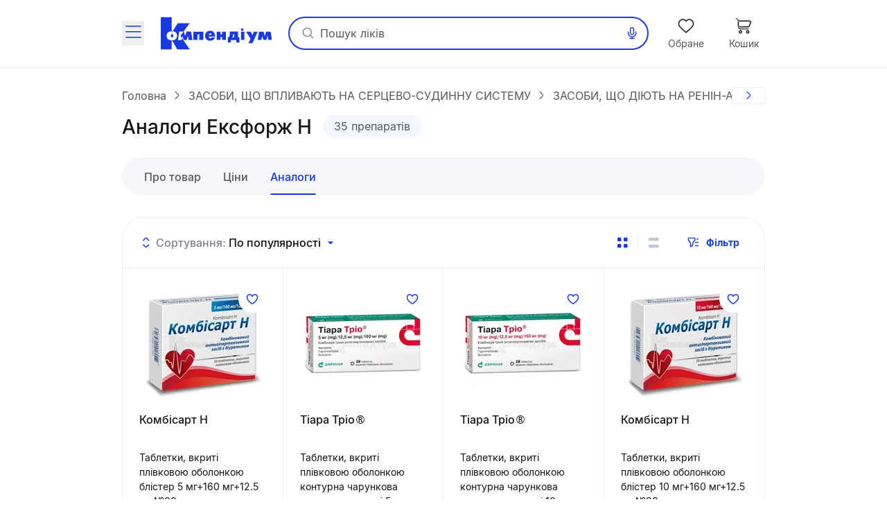

--- FILE ---
content_type: text/html;charset=utf-8
request_url: https://compendium.com.ua/uk/dec/263629/196573-analogy/
body_size: 70933
content:
<!DOCTYPE html><html  lang="uk" style="--sticky-tab-height: 72px" data-capo=""><head><meta charset="utf-8">
<meta name="viewport" content="width=device-width, initial-scale=1.0, maximum-scale=5.0, viewport-fit=cover">
<title>Ексфорж Н (Новартіс Фарма): Аналоги | Довідник лікарських препаратів Compendium</title>
<style> </style>
<style>@font-face{font-display:block;font-family:icomoon;font-style:normal;font-weight:400;src:url(/fonts/icomoon/icomoon.eot?e32yig);src:url(/fonts/icomoon/icomoon.eot?e32yig#iefix) format("embedded-opentype"),url(/fonts/icomoon/icomoon.woff2?e32yig) format("woff2"),url(/fonts/icomoon/icomoon.ttf?e32yig) format("truetype"),url(/fonts/icomoon/icomoon.woff?e32yig) format("woff"),url(/fonts/icomoon/icomoon.svg?e32yig#icomoon) format("svg")}[class*=" icon-"],[class^=icon-]{font-family:icomoon!important;speak:never;font-style:normal;font-variant:normal;font-weight:400;line-height:1;text-transform:none;-webkit-font-smoothing:antialiased;-moz-osx-font-smoothing:grayscale}.icon-link:before{content:"\e965"}.icon-prescriptions:before{content:"\e962"}.icon-pill:before{content:"\e963"}.icon-book:before{content:"\e964"}.icon-cart-map:before{content:"\e961"}.icon-message:before{content:"\e960"}.icon-wifi:before{content:"\e95e"}.icon-wifi-slash:before{content:"\e95f"}.icon-cart-thin:before{content:"\e95d"}.icon-wavy-help:before{color:#808195;content:"\e95a"}.icon-exit:before{content:"\e95c"}.icon-cart-1:before{content:"\e95b"}.icon-world:before{content:"\e956"}.icon-arrow-left-up:before{content:"\e959"}.icon-google-play:before{content:"\e957"}.icon-apple:before{content:"\e958"}.icon-checkmark-circle:before{content:"\e955"}.icon-expand-content:before{content:"\e954"}.icon-tag:before{content:"\e953"}.icon-folder-doc:before{content:"\e952"}.icon-minus-in-circle:before{content:"\e94e"}.icon-plus-in-circle:before{content:"\e94f"}.icon-default-image:before{content:"\e951"}.icon-grade:before{content:"\e950"}.icon-down-rigth-arrow:before{content:"\e94d"}.icon-edit:before{content:"\e93e"}.icon-menu-tb-28:before{content:"\e93f"}.icon-order-28:before{content:"\e940"}.icon-eye-28:before{content:"\e941"}.icon-catalog-28:before{content:"\e942"}.icon-menu-28:before{content:"\e943"}.icon-catalog-icon-28:before{content:"\e944"}.icon-heart-28:before{content:"\e945"}.icon-cart-28:before{content:"\e946"}.icon-home-28:before{content:"\e947"}.icon-menu-tb-32:before{content:"\e948"}.icon-fold-32:before{content:"\e949"}.icon-calc-32:before{content:"\e94a"}.icon-lib-32:before{content:"\e94b"}.icon-calendar-32:before{content:"\e94c"}.icon-like-fill:before{content:"\e925"}.icon-heart-fill:before{content:"\e924"}.icon-arrow-for-dropdown:before{content:"\e900"}.icon-arrow-back:before{content:"\e901"}.icon-arrow-down:before{content:"\e902"}.icon-arrow-next:before{content:"\e903"}.icon-arrow-sm-left:before{content:"\e904"}.icon-arrow-sm-right:before{content:"\e905"}.icon-arrow-up:before{content:"\e906"}.icon-atc-categories:before{content:"\e907"}.icon-bag-shopping:before{content:"\e908"}.icon-basic-sent:before{content:"\e909"}.icon-bookmark:before{content:"\e90a"}.icon-calendar:before{content:"\e90b"}.icon-cart:before{content:"\e90c"}.icon-catalog-icon:before{content:"\e90d"}.icon-catalog-icon2:before{content:"\e90e"}.icon-category:before{content:"\e90f"}.icon-close:before{content:"\e910"}.icon-coins:before{content:"\e911"}.icon-coins2:before{content:"\e912"}.icon-delete:before{content:"\e913"}.icon-doctor:before{content:"\e914"}.icon-eye:before{content:"\e915"}.icon-eye-slash:before{content:"\e916"}.icon-facebook:before{content:"\e917"}.icon-facebook2:before{content:"\e918"}.icon-filter:before{content:"\e919"}.icon-geolocation:before{content:"\e91a"}.icon-heart:before{content:"\e91b"}.icon-home:before{content:"\e91c"}.icon-info:before{content:"\e91d"}.icon-language2:before{content:"\e91e"}.icon-like:before{content:"\e91f"}.icon-list-filled:before{content:"\e920"}.icon-list2:before{content:"\e921"}.icon-location:before{content:"\e922"}.icon-location-filled:before{content:"\e923"}.icon-mail:before{content:"\e926"}.icon-map-location:before{content:"\e927"}.icon-map-pin:before{content:"\e928"}.icon-menu_new:before{content:"\e929"}.icon-microphone:before{content:"\e92a"}.icon-minus:before{content:"\e92b"}.icon-more:before{content:"\e92c"}.icon-order:before{content:"\e92d"}.icon-order2:before{content:"\e92e"}.icon-pharmacy:before{content:"\e92f"}.icon-phone:before{content:"\e930"}.icon-plus:before{content:"\e931"}.icon-route:before{content:"\e932"}.icon-search:before{content:"\e933"}.icon-share:before{content:"\e934"}.icon-sorting:before{content:"\e935"}.icon-speak:before{content:"\e936"}.icon-speaker:before{content:"\e937"}.icon-squares-filled:before{content:"\e938"}.icon-tick:before{content:"\e939"}.icon-tick-in-circle:before{content:"\e93a"}.icon-time-success:before{content:"\e93b"}.icon-user2:before{content:"\e93c"}.icon-wallet:before{content:"\e93d"}@font-face{font-display:swap;font-family:Inter;font-style:normal;font-weight:700;src:url(/fonts/inter/Inter-Bold.eot);src:url(/fonts/inter/Inter-Bold.eot?#iefix) format("embedded-opentype"),url(/fonts/inter/Inter-Bold.woff2) format("woff2"),url(/fonts/inter/Inter-Bold.woff) format("woff"),url(/fonts/inter/Inter-Bold.ttf) format("truetype")}@font-face{font-display:swap;font-family:Inter;font-style:normal;font-weight:400;src:url(/fonts/inter/Inter-Regular.eot);src:url(/fonts/inter/Inter-Regular.eot?#iefix) format("embedded-opentype"),url(/fonts/inter/Inter-Regular.woff2) format("woff2"),url(/fonts/inter/Inter-Regular.woff) format("woff"),url(/fonts/inter/Inter-Regular.ttf) format("truetype")}@font-face{font-display:swap;font-family:Inter;font-style:normal;font-weight:500;src:url(/fonts/inter/Inter-Medium.eot);src:url(/fonts/inter/Inter-Medium.eot?#iefix) format("embedded-opentype"),url(/fonts/inter/Inter-Medium.woff2) format("woff2"),url(/fonts/inter/Inter-Medium.woff) format("woff"),url(/fonts/inter/Inter-Medium.ttf) format("truetype")}*,:after,:before{--tw-border-spacing-x:0;--tw-border-spacing-y:0;--tw-translate-x:0;--tw-translate-y:0;--tw-rotate:0;--tw-skew-x:0;--tw-skew-y:0;--tw-scale-x:1;--tw-scale-y:1;--tw-pan-x: ;--tw-pan-y: ;--tw-pinch-zoom: ;--tw-scroll-snap-strictness:proximity;--tw-gradient-from-position: ;--tw-gradient-via-position: ;--tw-gradient-to-position: ;--tw-ordinal: ;--tw-slashed-zero: ;--tw-numeric-figure: ;--tw-numeric-spacing: ;--tw-numeric-fraction: ;--tw-ring-inset: ;--tw-ring-offset-width:0px;--tw-ring-offset-color:#fff;--tw-ring-color:rgba(59,130,246,.5);--tw-ring-offset-shadow:0 0 #0000;--tw-ring-shadow:0 0 #0000;--tw-shadow:0 0 #0000;--tw-shadow-colored:0 0 #0000;--tw-blur: ;--tw-brightness: ;--tw-contrast: ;--tw-grayscale: ;--tw-hue-rotate: ;--tw-invert: ;--tw-saturate: ;--tw-sepia: ;--tw-drop-shadow: ;--tw-backdrop-blur: ;--tw-backdrop-brightness: ;--tw-backdrop-contrast: ;--tw-backdrop-grayscale: ;--tw-backdrop-hue-rotate: ;--tw-backdrop-invert: ;--tw-backdrop-opacity: ;--tw-backdrop-saturate: ;--tw-backdrop-sepia: ;--tw-contain-size: ;--tw-contain-layout: ;--tw-contain-paint: ;--tw-contain-style: }::backdrop{--tw-border-spacing-x:0;--tw-border-spacing-y:0;--tw-translate-x:0;--tw-translate-y:0;--tw-rotate:0;--tw-skew-x:0;--tw-skew-y:0;--tw-scale-x:1;--tw-scale-y:1;--tw-pan-x: ;--tw-pan-y: ;--tw-pinch-zoom: ;--tw-scroll-snap-strictness:proximity;--tw-gradient-from-position: ;--tw-gradient-via-position: ;--tw-gradient-to-position: ;--tw-ordinal: ;--tw-slashed-zero: ;--tw-numeric-figure: ;--tw-numeric-spacing: ;--tw-numeric-fraction: ;--tw-ring-inset: ;--tw-ring-offset-width:0px;--tw-ring-offset-color:#fff;--tw-ring-color:rgba(59,130,246,.5);--tw-ring-offset-shadow:0 0 #0000;--tw-ring-shadow:0 0 #0000;--tw-shadow:0 0 #0000;--tw-shadow-colored:0 0 #0000;--tw-blur: ;--tw-brightness: ;--tw-contrast: ;--tw-grayscale: ;--tw-hue-rotate: ;--tw-invert: ;--tw-saturate: ;--tw-sepia: ;--tw-drop-shadow: ;--tw-backdrop-blur: ;--tw-backdrop-brightness: ;--tw-backdrop-contrast: ;--tw-backdrop-grayscale: ;--tw-backdrop-hue-rotate: ;--tw-backdrop-invert: ;--tw-backdrop-opacity: ;--tw-backdrop-saturate: ;--tw-backdrop-sepia: ;--tw-contain-size: ;--tw-contain-layout: ;--tw-contain-paint: ;--tw-contain-style: }

/*! tailwindcss v3.4.16 | MIT License | https://tailwindcss.com*/*,:after,:before{border:0 solid #e5e7eb;box-sizing:border-box}:after,:before{--tw-content:""}:host,html{line-height:1.5;-webkit-text-size-adjust:100%;font-family:Inter,ui-sans-serif,system-ui,sans-serif,Apple Color Emoji,Segoe UI Emoji,Segoe UI Symbol,Noto Color Emoji;font-feature-settings:normal;font-variation-settings:normal;-moz-tab-size:4;-o-tab-size:4;tab-size:4;-webkit-tap-highlight-color:transparent}body{line-height:inherit;margin:0}hr{border-top-width:1px;color:inherit;height:0}abbr:where([title]){-webkit-text-decoration:underline dotted;text-decoration:underline dotted}h1,h2,h3,h4,h5,h6{font-size:inherit;font-weight:inherit}a{color:inherit;text-decoration:inherit}b,strong{font-weight:bolder}code,kbd,pre,samp{font-family:ui-monospace,SFMono-Regular,Menlo,Monaco,Consolas,Liberation Mono,Courier New,monospace;font-feature-settings:normal;font-size:1em;font-variation-settings:normal}small{font-size:80%}sub,sup{font-size:75%;line-height:0;position:relative;vertical-align:baseline}sub{bottom:-.25em}sup{top:-.5em}table{border-collapse:collapse;border-color:inherit;text-indent:0}button,input,optgroup,select,textarea{color:inherit;font-family:inherit;font-feature-settings:inherit;font-size:100%;font-variation-settings:inherit;font-weight:inherit;letter-spacing:inherit;line-height:inherit;margin:0;padding:0}button,select{text-transform:none}button,input:where([type=button]),input:where([type=reset]),input:where([type=submit]){-webkit-appearance:button;background-color:transparent;background-image:none}:-moz-focusring{outline:auto}:-moz-ui-invalid{box-shadow:none}progress{vertical-align:baseline}::-webkit-inner-spin-button,::-webkit-outer-spin-button{height:auto}[type=search]{-webkit-appearance:textfield;outline-offset:-2px}::-webkit-search-decoration{-webkit-appearance:none}::-webkit-file-upload-button{-webkit-appearance:button;font:inherit}summary{display:list-item}blockquote,dd,dl,figure,h1,h2,h3,h4,h5,h6,hr,p,pre{margin:0}fieldset{margin:0}fieldset,legend{padding:0}menu,ol,ul{list-style:none;margin:0;padding:0}dialog{padding:0}textarea{resize:vertical}input::-moz-placeholder,textarea::-moz-placeholder{color:#9ca3af;opacity:1}input::placeholder,textarea::placeholder{color:#9ca3af;opacity:1}[role=button],button{cursor:pointer}:disabled{cursor:default}audio,canvas,embed,iframe,img,object,svg,video{display:block;vertical-align:middle}img,video{height:auto;max-width:100%}[hidden]:where(:not([hidden=until-found])){display:none}.container{margin-left:auto;margin-right:auto;padding-left:20px;padding-right:20px;width:100%}@media (min-width:640px){.container{max-width:640px}}@media (min-width:712px){.container{max-width:712px}}@media (min-width:968px){.container{max-width:968px}}@media (min-width:1328px){.container{max-width:1328px}}.blue-gradient{background-image:linear-gradient(19.94deg,#1b3be3 14.18%,#4d49ff 87.73%)}.light-blue-gradient{background-image:linear-gradient(180deg,#f9ffff,#f2f3ff)}.light-purple-gradient{background-image:linear-gradient(180deg,#edfefd,#e2e3ff 96.43%)}.yellow-gradient{background-image:linear-gradient(180deg,#ffffe9,#feffb6)}.gray-gradient{background-image:linear-gradient(180deg,#f9f9fb,#f0f6f8 99.18%)}.header-shadow{box-shadow:0 2px 4px 0 #4b0cff0d}.navigation-menu-shadow{box-shadow:0 -2px 8px 0 #0000000f}.toast-shadow{box-shadow:0 8px 32px 0 #0000b21a;}.accent-shadow{box-shadow:0 3px 8px 0 #03091a0d}.price-list-container{padding-left:1.25rem;padding-right:1.25rem}@media (min-width:712px){.price-list-container{padding-left:1.5rem;padding-right:1.5rem}}.pointer-events-none{pointer-events:none}.pointer-events-auto{pointer-events:auto}.visible{visibility:visible}.invisible{visibility:hidden}.collapse{visibility:collapse}.\!static{position:static!important}.static{position:static}.fixed{position:fixed}.absolute{position:absolute}.relative{position:relative}.sticky{position:sticky}.inset-0{inset:0}.inset-x-5{left:1.25rem;right:1.25rem}.\!bottom-0{bottom:0!important}.-left-1{left:-.25rem}.-left-2{left:-.5rem}.-right-2{right:-.5rem}.-top-2{top:-.5rem}.-top-\[11px\]{top:-11px}.-top-\[13px\]{top:-13px}.bottom-0{bottom:0}.bottom-1\/2{bottom:50%}.bottom-12{bottom:3rem}.bottom-4{bottom:1rem}.bottom-6{bottom:1.5rem}.bottom-\[-1px\]{bottom:-1px}.bottom-\[1px\]{bottom:1px}.bottom-\[62px\]{bottom:62px}.bottom-full{bottom:100%}.left-0{left:0}.left-1\/2{left:50%}.left-2{left:.5rem}.left-3{left:.75rem}.left-3\/4{left:75%}.left-4{left:1rem}.left-5{left:1.25rem}.left-\[100\%\]{left:100%}.left-\[1px\]{left:1px}.left-\[20px\]{left:20px}.left-\[31px\]{left:31px}.left-\[63\%\]{left:63%}.left-\[var\(14px\)\]{left:var(14px)}.left-auto{left:auto}.right-0{right:0}.right-1{right:.25rem}.right-11{right:2.75rem}.right-2{right:.5rem}.right-3{right:.75rem}.right-4{right:1rem}.right-\[22px\]{right:22px}.right-\[2px\]{right:2px}.right-\[3px\]{right:3px}.right-\[42px\]{right:42px}.right-\[6px\]{right:6px}.top-0{top:0}.top-1{top:.25rem}.top-1\/2{top:50%}.top-3{top:.75rem}.top-4{top:1rem}.top-6{top:1.5rem}.top-\[--full-header-height\]{top:var(--full-header-height)}.top-\[-5px\]{top:-5px}.top-\[100\%\]{top:100%}.top-\[1px\]{top:1px}.top-\[30\%\]{top:30%}.top-\[60px\]{top:60px}.top-\[64px\]{top:64px}.top-\[6px\]{top:6px}.top-\[calc\(var\(--full-header-height\)-1rem\)\]{top:calc(var(--full-header-height) - 1rem)}.top-\[calc\(var\(--full-sticky-height\)\+1rem\)\]{top:calc(var(--full-sticky-height) + 1rem)}.top-\[calc\(var\(--header-height\)\+1rem\)\]{top:calc(var(--header-height) + 1rem)}.top-\[calc\(var\(--header-height\)\+50px\)\]{top:calc(var(--header-height) + 50px)}.top-\[calc\(var\(--header-height\)-1rem\)\]{top:calc(var(--header-height) - 1rem)}.top-\[var\(--full-header-height\)\]{top:var(--full-header-height)}.top-full{top:100%}.\!z-30{z-index:30!important}.\!z-\[9\]{z-index:9!important}.-z-10{z-index:-10}.-z-\[1\]{z-index:-1}.z-10{z-index:10}.z-20{z-index:20}.z-50{z-index:50}.z-\[0\]{z-index:0}.z-\[1000\]{z-index:1000}.z-\[100\]{z-index:100}.z-\[101\]{z-index:101}.z-\[109\]{z-index:109}.z-\[110\]{z-index:110}.z-\[1110\]{z-index:1110}.z-\[1111\]{z-index:1111}.z-\[111\]{z-index:111}.z-\[1\]{z-index:1}.z-\[21\]{z-index:21}.z-\[401\]{z-index:401}.z-\[888\]{z-index:888}.z-\[999\]{z-index:999}.z-\[99\]{z-index:99}.order-1{order:1}.float-right{float:right}.clear-both{clear:both}.\!m-0{margin:0!important}.m-0{margin:0}.\!mx-0{margin-left:0!important;margin-right:0!important}.\!mx-1{margin-left:.25rem!important;margin-right:.25rem!important}.\!my-9{margin-bottom:2.25rem!important;margin-top:2.25rem!important}.-mx-1\.5{margin-left:-.375rem;margin-right:-.375rem}.-mx-3{margin-left:-.75rem;margin-right:-.75rem}.-mx-4{margin-left:-1rem;margin-right:-1rem}.-mx-5{margin-left:-1.25rem;margin-right:-1.25rem}.-mx-\[5px\]{margin-left:-5px;margin-right:-5px}.mx-0{margin-left:0;margin-right:0}.mx-1{margin-left:.25rem;margin-right:.25rem}.mx-12{margin-left:3rem;margin-right:3rem}.mx-2{margin-left:.5rem;margin-right:.5rem}.mx-3{margin-left:.75rem;margin-right:.75rem}.mx-4{margin-left:1rem;margin-right:1rem}.mx-5{margin-left:1.25rem;margin-right:1.25rem}.mx-\[2px\]{margin-left:2px;margin-right:2px}.mx-auto{margin-left:auto;margin-right:auto}.my-10{margin-bottom:2.5rem;margin-top:2.5rem}.my-2{margin-bottom:.5rem;margin-top:.5rem}.my-3{margin-bottom:.75rem;margin-top:.75rem}.my-4{margin-bottom:1rem;margin-top:1rem}.my-5{margin-bottom:1.25rem;margin-top:1.25rem}.my-6{margin-bottom:1.5rem;margin-top:1.5rem}.my-8{margin-bottom:2rem;margin-top:2rem}.my-9{margin-bottom:2.25rem;margin-top:2.25rem}.my-\[10px\]{margin-bottom:10px;margin-top:10px}.my-\[24px\]{margin-bottom:24px;margin-top:24px}.\!mb-0{margin-bottom:0!important}.\!mb-6{margin-bottom:1.5rem!important}.\!ml-0{margin-left:0!important}.\!mr-0{margin-right:0!important}.\!mt-0{margin-top:0!important}.\!mt-6{margin-top:1.5rem!important}.-mb-1{margin-bottom:-.25rem}.-mb-\[1px\]{margin-bottom:-1px}.-mb-\[calc\(var\(--header-height\)\)\]{margin-bottom:calc(var(--header-height)*-1)}.-ml-12{margin-left:-3rem}.-ml-3{margin-left:-.75rem}.-ml-5{margin-left:-1.25rem}.-mr-2{margin-right:-.5rem}.-mr-4{margin-right:-1rem}.-mr-5{margin-right:-1.25rem}.-mr-\[1px\]{margin-right:-1px}.-mr-\[4px\]{margin-right:-4px}.-mt-1{margin-top:-.25rem}.-mt-6{margin-top:-1.5rem}.-mt-\[1px\]{margin-top:-1px}.mb-0{margin-bottom:0}.mb-1{margin-bottom:.25rem}.mb-1\.5{margin-bottom:.375rem}.mb-10{margin-bottom:2.5rem}.mb-12{margin-bottom:3rem}.mb-2{margin-bottom:.5rem}.mb-3{margin-bottom:.75rem}.mb-4{margin-bottom:1rem}.mb-5{margin-bottom:1.25rem}.mb-6{margin-bottom:1.5rem}.mb-7{margin-bottom:1.75rem}.mb-8{margin-bottom:2rem}.mb-9{margin-bottom:2.25rem}.mb-\[-1px\]{margin-bottom:-1px}.mb-\[18px\]{margin-bottom:18px}.mb-\[2px\]{margin-bottom:2px}.mb-\[32px\]{margin-bottom:32px}.mb-\[40px\]{margin-bottom:40px}.mb-\[42px\]{margin-bottom:42px}.mb-\[44px\]{margin-bottom:44px}.mb-\[54px\]{margin-bottom:54px}.mb-\[5px\]{margin-bottom:5px}.mb-\[63px\]{margin-bottom:63px}.ml-0{margin-left:0}.ml-1{margin-left:.25rem}.ml-12{margin-left:3rem}.ml-2{margin-left:.5rem}.ml-3{margin-left:.75rem}.ml-4{margin-left:1rem}.ml-5{margin-left:1.25rem}.ml-6{margin-left:1.5rem}.ml-9{margin-left:2.25rem}.ml-\[-1px\]{margin-left:-1px}.ml-\[-4px\]{margin-left:-4px}.ml-\[10px\]{margin-left:10px}.ml-\[2px\]{margin-left:2px}.ml-\[50px\]{margin-left:50px}.ml-\[6px\]{margin-left:6px}.ml-\[var\(--aside-sticky-nav-space\)\]{margin-left:var(--aside-sticky-nav-space)}.ml-auto{margin-left:auto}.mr-0{margin-right:0}.mr-1{margin-right:.25rem}.mr-1\.5{margin-right:.375rem}.mr-10{margin-right:2.5rem}.mr-2{margin-right:.5rem}.mr-3{margin-right:.75rem}.mr-4{margin-right:1rem}.mr-5{margin-right:1.25rem}.mr-6{margin-right:1.5rem}.mr-9{margin-right:2.25rem}.mr-\[10px\]{margin-right:10px}.mr-\[2px\]{margin-right:2px}.mr-\[48px\]{margin-right:48px}.mr-\[6px\]{margin-right:6px}.mr-auto{margin-right:auto}.mt-0{margin-top:0}.mt-1{margin-top:.25rem}.mt-10{margin-top:2.5rem}.mt-12{margin-top:3rem}.mt-2{margin-top:.5rem}.mt-2\.5{margin-top:.625rem}.mt-3{margin-top:.75rem}.mt-4{margin-top:1rem}.mt-5{margin-top:1.25rem}.mt-6{margin-top:1.5rem}.mt-8{margin-top:2rem}.mt-9{margin-top:2.25rem}.mt-\[-1px\]{margin-top:-1px}.mt-\[-2px\]{margin-top:-2px}.mt-\[-4px\]{margin-top:-4px}.mt-\[10px\]{margin-top:10px}.mt-\[18px\]{margin-top:18px}.mt-\[20px\]{margin-top:20px}.mt-\[2px\]{margin-top:2px}.mt-\[48px\]{margin-top:48px}.mt-\[6px\]{margin-top:6px}.mt-auto{margin-top:auto}.\!line-clamp-1{display:-webkit-box!important;overflow:hidden!important;-webkit-box-orient:vertical!important;-webkit-line-clamp:1!important}.line-clamp-1{-webkit-line-clamp:1}.line-clamp-1,.line-clamp-2{display:-webkit-box;overflow:hidden;-webkit-box-orient:vertical}.line-clamp-2{-webkit-line-clamp:2}.line-clamp-3{-webkit-line-clamp:3}.line-clamp-3,.line-clamp-4{display:-webkit-box;overflow:hidden;-webkit-box-orient:vertical}.line-clamp-4{-webkit-line-clamp:4}.line-clamp-6{display:-webkit-box;overflow:hidden;-webkit-box-orient:vertical;-webkit-line-clamp:6}.\!block{display:block!important}.block{display:block}.inline-block{display:inline-block}.inline{display:inline}.flex{display:flex}.\!inline-flex{display:inline-flex!important}.inline-flex{display:inline-flex}.table{display:table}.grid{display:grid}.\!hidden{display:none!important}.hidden{display:none}.aspect-video{aspect-ratio:16/9}.\!h-\[42px\]{height:42px!important}.\!h-\[65px\]{height:65px!important}.\!h-auto{height:auto!important}.h-0\.5{height:.125rem}.h-1{height:.25rem}.h-10{height:2.5rem}.h-11{height:2.75rem}.h-12{height:3rem}.h-14{height:3.5rem}.h-16{height:4rem}.h-2{height:.5rem}.h-20{height:5rem}.h-3{height:.75rem}.h-4{height:1rem}.h-5{height:1.25rem}.h-6{height:1.5rem}.h-7{height:1.75rem}.h-8{height:2rem}.h-\[100px\]{height:100px}.h-\[112px\]{height:112px}.h-\[11px\]{height:11px}.h-\[132px\]{height:132px}.h-\[146px\]{height:146px}.h-\[150px\]{height:150px}.h-\[160px\]{height:160px}.h-\[180px\]{height:180px}.h-\[200px\]{height:200px}.h-\[200vh\]{height:200vh}.h-\[214px\]{height:214px}.h-\[25px\]{height:25px}.h-\[260px\]{height:260px}.h-\[26px\]{height:26px}.h-\[27px\]{height:27px}.h-\[280px\]{height:280px}.h-\[29px\]{height:29px}.h-\[2px\]{height:2px}.h-\[31px\]{height:31px}.h-\[32px\]{height:32px}.h-\[35px\]{height:35px}.h-\[39px\]{height:39px}.h-\[40px\]{height:40px}.h-\[42px\]{height:42px}.h-\[44px\]{height:44px}.h-\[45px\]{height:45px}.h-\[48px\]{height:48px}.h-\[52px\]{height:52px}.h-\[54px\]{height:54px}.h-\[56px\]{height:56px}.h-\[60px\]{height:60px}.h-\[64px\]{height:64px}.h-\[68px\]{height:68px}.h-\[6px\]{height:6px}.h-\[74px\]{height:74px}.h-\[80\%\]{height:80%}.h-\[96px\]{height:96px}.h-\[calc\(100\%\+1rem\)\]{height:calc(100% + 1rem)}.h-\[calc\(100dvh-64px\)\]{height:calc(100dvh - 64px)}.h-\[calc\(100dvh-64px-var\(--navigation-panel\)\)\]{height:calc(100dvh - 64px - var(--navigation-panel))}.h-\[calc\(100vh-1rem-var\(--full-header-height\)\)\]{height:calc(100vh - 1rem - var(--full-header-height))}.h-\[calc\(100vh-1rem-var\(--header-height\)\)\]{height:calc(100vh - 1rem - var(--header-height))}.h-\[calc\(100vh-64px\)\]{height:calc(100vh - 64px)}.h-\[calc\(100vh-64px-var\(--navigation-panel\)\)\]{height:calc(100vh - 64px - var(--navigation-panel))}.h-\[calc\(100vh-var\(--full-header-height\)\)\]{height:calc(100vh - var(--full-header-height))}.h-\[calc\(100vh-var\(--navigation-panel\)-var\(--header-height\)\)\]{height:calc(100vh - var(--navigation-panel) - var(--header-height))}.h-\[calc\(theme\(height\.screen-dvh\)-56px\)\]{height:calc(100dvh - 56px)}.h-\[var\(--sticky-tab-height\)\]{height:var(--sticky-tab-height)}.h-\[var\(--top-header-height\)\]{height:var(--top-header-height)}.h-auto{height:auto}.h-fit{height:-moz-fit-content;height:fit-content}.h-full{height:100%}.h-screen{height:100vh}.max-h-\[100dvh\]{max-height:100dvh}.max-h-\[1080px\]{max-height:1080px}.max-h-\[120px\]{max-height:120px}.max-h-\[140px\]{max-height:140px}.max-h-\[168px\]{max-height:168px}.max-h-\[236px\]{max-height:236px}.max-h-\[32px\]{max-height:32px}.max-h-\[330px\]{max-height:330px}.max-h-\[350px\]{max-height:350px}.max-h-\[442px\]{max-height:442px}.max-h-\[524px\]{max-height:524px}.max-h-\[870px\]{max-height:870px}.max-h-\[90px\]{max-height:90px}.max-h-\[calc\(100vh-64px-var\(--navigation-panel\)\)\]{max-height:calc(100vh - 64px - var(--navigation-panel))}.max-h-\[calc\(100vh-var\(--full-header-height\)-16px\)\]{max-height:calc(100vh - var(--full-header-height) - 16px)}.max-h-\[calc\(100vh-var\(--full-header-height\)-48px\)\]{max-height:calc(100vh - var(--full-header-height) - 48px)}.max-h-\[calc\(100vh-var\(--full-sticky-height\)-3rem\)\]{max-height:calc(100vh - var(--full-sticky-height) - 3rem)}.max-h-\[calc\(100vh-var\(--header-height\)\+100px\)\]{max-height:calc(100vh - var(--header-height) + 100px)}.max-h-\[calc\(100vh-var\(--header-height\)-3rem\)\]{max-height:calc(100vh - var(--header-height) - 3rem)}.max-h-screen{max-height:100vh}.min-h-0{min-height:0}.min-h-12{min-height:3rem}.min-h-14{min-height:3.5rem}.min-h-16{min-height:4rem}.min-h-\[100px\]{min-height:100px}.min-h-\[120px\]{min-height:120px}.min-h-\[168px\]{min-height:168px}.min-h-\[180px\]{min-height:180px}.min-h-\[18px\]{min-height:18px}.min-h-\[30px\]{min-height:30px}.min-h-\[320px\]{min-height:320px}.min-h-\[33px\]{min-height:33px}.min-h-\[42px\]{min-height:42px}.min-h-\[56px\]{min-height:56px}.min-h-\[64px\]{min-height:64px}.\!w-1\/2{width:50%!important}.\!w-\[145px\]{width:145px!important}.\!w-\[228px\]{width:228px!important}.\!w-\[465px\]{width:465px!important}.\!w-\[50\%\]{width:50%!important}.\!w-auto{width:auto!important}.\!w-fit{width:-moz-fit-content!important;width:fit-content!important}.\!w-full{width:100%!important}.w-0\.5{width:.125rem}.w-1{width:.25rem}.w-1\/2{width:50%}.w-1\/3{width:33.333333%}.w-10{width:2.5rem}.w-12{width:3rem}.w-14{width:3.5rem}.w-16{width:4rem}.w-2{width:.5rem}.w-20{width:5rem}.w-3{width:.75rem}.w-4{width:1rem}.w-5{width:1.25rem}.w-6{width:1.5rem}.w-7{width:1.75rem}.w-8{width:2rem}.w-80{width:20rem}.w-\[100px\]{width:100px}.w-\[100vw\]{width:100vw}.w-\[108px\]{width:108px}.w-\[113px\]{width:113px}.w-\[114px\]{width:114px}.w-\[11px\]{width:11px}.w-\[130px\]{width:130px}.w-\[132px\]{width:132px}.w-\[136px\]{width:136px}.w-\[142px\]{width:142px}.w-\[148px\]{width:148px}.w-\[150px\]{width:150px}.w-\[160px\]{width:160px}.w-\[180px\]{width:180px}.w-\[183px\]{width:183px}.w-\[18px\]{width:18px}.w-\[1px\]{width:1px}.w-\[210px\]{width:210px}.w-\[220px\]{width:220px}.w-\[232px\]{width:232px}.w-\[248px\]{width:248px}.w-\[256px\]{width:256px}.w-\[260px\]{width:260px}.w-\[26px\]{width:26px}.w-\[27px\]{width:27px}.w-\[280px\]{width:280px}.w-\[2px\]{width:2px}.w-\[30px\]{width:30px}.w-\[320px\]{width:320px}.w-\[322px\]{width:322px}.w-\[348px\]{width:348px}.w-\[378px\]{width:378px}.w-\[40px\]{width:40px}.w-\[420px\]{width:420px}.w-\[42px\]{width:42px}.w-\[44px\]{width:44px}.w-\[48px\]{width:48px}.w-\[54px\]{width:54px}.w-\[56px\]{width:56px}.w-\[60px\]{width:60px}.w-\[64px\]{width:64px}.w-\[68px\]{width:68px}.w-\[6px\]{width:6px}.w-\[90\%\]{width:90%}.w-\[96px\]{width:96px}.w-\[calc\(100\%\+8px\*2\)\]{width:calc(100% + 16px)}.w-\[calc\(100\%-\(14\%\*2\)\)\]{width:72%}.w-\[calc\(100\%-\(17\%\*2\)\)\]{width:66%}.w-\[calc\(100\%-14px\*2\)\]{width:calc(100% - 28px)}.w-auto{width:auto}.w-fit{width:-moz-fit-content;width:fit-content}.w-full{width:100%}.w-max{width:-moz-max-content;width:max-content}.w-screen{width:100vw}.min-w-0{min-width:0}.min-w-10{min-width:2.5rem}.min-w-14{min-width:3.5rem}.min-w-4{min-width:1rem}.min-w-5{min-width:1.25rem}.min-w-8{min-width:2rem}.min-w-\[100px\]{min-width:100px}.min-w-\[120px\]{min-width:120px}.min-w-\[136px\]{min-width:136px}.min-w-\[150px\]{min-width:150px}.min-w-\[160px\]{min-width:160px}.min-w-\[168px\]{min-width:168px}.min-w-\[180px\]{min-width:180px}.min-w-\[200px\]{min-width:200px}.min-w-\[330px\]{min-width:330px}.min-w-\[54px\]{min-width:54px}.min-w-\[64px\]{min-width:64px}.min-w-\[70px\]{min-width:70px}.min-w-\[var\(--aside-sticky-nav-width\)\]{min-width:var(--aside-sticky-nav-width)}.min-w-fit{min-width:-moz-fit-content;min-width:fit-content}.min-w-full{min-width:100%}.max-w-\[100wv\]{max-width:100wv}.max-w-\[1072px\]{max-width:1072px}.max-w-\[120px\]{max-width:120px}.max-w-\[140px\]{max-width:140px}.max-w-\[168px\]{max-width:168px}.max-w-\[240px\]{max-width:240px}.max-w-\[280px\]{max-width:280px}.max-w-\[320px\]{max-width:320px}.max-w-\[360px\]{max-width:360px}.max-w-\[400px\]{max-width:400px}.max-w-\[442px\]{max-width:442px}.max-w-\[500px\]{max-width:500px}.max-w-\[524px\]{max-width:524px}.max-w-\[75\%\]{max-width:75%}.max-w-\[calc\(100\%-44px\)\]{max-width:calc(100% - 44px)}.max-w-full{max-width:100%}.flex-1{flex:1 1 0%}.flex-none{flex:none}.flex-shrink-0{flex-shrink:0}.shrink{flex-shrink:1}.shrink-0{flex-shrink:0}.grow{flex-grow:1}.basis-0{flex-basis:0px}.origin-center{transform-origin:center}.-translate-x-1\/2{--tw-translate-x:-50%}.-translate-x-1\/2,.-translate-y-1\/2{transform:translate(var(--tw-translate-x),var(--tw-translate-y)) rotate(var(--tw-rotate)) skewX(var(--tw-skew-x)) skewY(var(--tw-skew-y)) scaleX(var(--tw-scale-x)) scaleY(var(--tw-scale-y))}.-translate-y-1\/2{--tw-translate-y:-50%}.-translate-y-\[45\%\]{--tw-translate-y:-45%}.-translate-y-\[45\%\],.-translate-y-\[calc\(100\%\+6px\)\]{transform:translate(var(--tw-translate-x),var(--tw-translate-y)) rotate(var(--tw-rotate)) skewX(var(--tw-skew-x)) skewY(var(--tw-skew-y)) scaleX(var(--tw-scale-x)) scaleY(var(--tw-scale-y))}.-translate-y-\[calc\(100\%\+6px\)\]{--tw-translate-y:calc(-100% + -6px)}.-translate-y-full{--tw-translate-y:-100%}.-translate-y-full,.translate-x-1{transform:translate(var(--tw-translate-x),var(--tw-translate-y)) rotate(var(--tw-rotate)) skewX(var(--tw-skew-x)) skewY(var(--tw-skew-y)) scaleX(var(--tw-scale-x)) scaleY(var(--tw-scale-y))}.translate-x-1{--tw-translate-x:0.25rem}.translate-x-1\/2{--tw-translate-x:50%}.translate-x-1\/2,.translate-x-\[45\%\]{transform:translate(var(--tw-translate-x),var(--tw-translate-y)) rotate(var(--tw-rotate)) skewX(var(--tw-skew-x)) skewY(var(--tw-skew-y)) scaleX(var(--tw-scale-x)) scaleY(var(--tw-scale-y))}.translate-x-\[45\%\]{--tw-translate-x:45%}.translate-y-0{--tw-translate-y:0px}.-rotate-90,.translate-y-0{transform:translate(var(--tw-translate-x),var(--tw-translate-y)) rotate(var(--tw-rotate)) skewX(var(--tw-skew-x)) skewY(var(--tw-skew-y)) scaleX(var(--tw-scale-x)) scaleY(var(--tw-scale-y))}.-rotate-90{--tw-rotate:-90deg}.rotate-180{--tw-rotate:180deg}.rotate-180,.transform{transform:translate(var(--tw-translate-x),var(--tw-translate-y)) rotate(var(--tw-rotate)) skewX(var(--tw-skew-x)) skewY(var(--tw-skew-y)) scaleX(var(--tw-scale-x)) scaleY(var(--tw-scale-y))}.\!cursor-auto{cursor:auto!important}.cursor-auto{cursor:auto}.cursor-not-allowed{cursor:not-allowed}.cursor-pointer{cursor:pointer}.select-none{-webkit-user-select:none;-moz-user-select:none;user-select:none}.resize{resize:both}.list-disc{list-style-type:disc}.grid-flow-col{grid-auto-flow:column}.grid-rows-2{grid-template-rows:repeat(2,minmax(0,1fr))}.flex-row{flex-direction:row}.flex-row-reverse{flex-direction:row-reverse}.flex-col{flex-direction:column}.flex-col-reverse{flex-direction:column-reverse}.flex-wrap{flex-wrap:wrap}.flex-nowrap{flex-wrap:nowrap}.items-start{align-items:flex-start}.items-end{align-items:flex-end}.items-center{align-items:center}.justify-start{justify-content:flex-start}.justify-end{justify-content:flex-end}.justify-center{justify-content:center}.justify-between{justify-content:space-between}.gap-2{gap:.5rem}.gap-2\.5{gap:.625rem}.gap-x-4{-moz-column-gap:1rem;column-gap:1rem}.gap-y-3{row-gap:.75rem}.gap-y-\[10px\]{row-gap:10px}.self-end{align-self:flex-end}.overflow-auto{overflow:auto}.overflow-hidden{overflow:hidden}.overflow-x-auto{overflow-x:auto}.overflow-y-auto{overflow-y:auto}.overflow-x-hidden{overflow-x:hidden}.whitespace-nowrap{white-space:nowrap}.text-nowrap{text-wrap:nowrap}.\!rounded-3xl{border-radius:1.5rem!important}.\!rounded-\[40px\]{border-radius:40px!important}.\!rounded-\[48px\]{border-radius:48px!important}.\!rounded-none{border-radius:0!important}.\!rounded-xl{border-radius:.75rem!important}.rounded{border-radius:.25rem}.rounded-2xl{border-radius:1rem}.rounded-3xl{border-radius:1.5rem}.rounded-4xl{border-radius:2rem}.rounded-\[10px\]{border-radius:10px}.rounded-\[12px\]{border-radius:12px}.rounded-\[16px\]{border-radius:16px}.rounded-\[18px\]{border-radius:18px}.rounded-\[20px\]{border-radius:20px}.rounded-\[24px\]{border-radius:24px}.rounded-\[26px\]{border-radius:26px}.rounded-\[28px\]{border-radius:28px}.rounded-\[30px\]{border-radius:30px}.rounded-\[32px\]{border-radius:32px}.rounded-\[40px\]{border-radius:40px}.rounded-\[6px\]{border-radius:6px}.rounded-full{border-radius:9999px}.rounded-lg{border-radius:.5rem}.rounded-xl{border-radius:.75rem}.rounded-b-\[32px\]{border-bottom-left-radius:32px;border-bottom-right-radius:32px}.rounded-b-none{border-bottom-left-radius:0;border-bottom-right-radius:0}.rounded-t-3xl{border-top-left-radius:1.5rem;border-top-right-radius:1.5rem}.rounded-t-\[28px\]{border-top-left-radius:28px;border-top-right-radius:28px}.rounded-t-\[32px\]{border-top-left-radius:32px;border-top-right-radius:32px}.rounded-t-lg{border-top-left-radius:.5rem;border-top-right-radius:.5rem}.\!border-0{border-width:0!important}.\!border-2{border-width:2px!important}.border{border-width:1px}.border-0{border-width:0}.border-2{border-width:2px}.border-4{border-width:4px}.border-\[1px\]{border-width:1px}.border-\[2px\]{border-width:2px}.border-\[3px\]{border-width:3px}.border-\[4px\]{border-width:4px}.border-x{border-left-width:1px;border-right-width:1px}.border-y{border-top-width:1px}.border-b,.border-b-\[1px\],.border-y{border-bottom-width:1px}.border-b-\[6px\]{border-bottom-width:6px}.border-l{border-left-width:1px}.border-l-0{border-left-width:0}.border-r{border-right-width:1px}.border-t{border-top-width:1px}.border-t-0{border-top-width:0}.border-t-\[6px\]{border-top-width:6px}.border-dashed{border-style:dashed}.\!border-none{border-style:none!important}.border-none{border-style:none}.\!border-main-blue{--tw-border-opacity:1!important;border-color:rgb(25 58 226/var(--tw-border-opacity,1))!important}.border-\[\#D3DFE1\]{--tw-border-opacity:1;border-color:rgb(211 223 225/var(--tw-border-opacity,1))}.border-\[\#D4D8E1\]{--tw-border-opacity:1;border-color:rgb(212 216 225/var(--tw-border-opacity,1))}.border-\[\#E8ECF5\]{--tw-border-opacity:1;border-color:rgb(232 236 245/var(--tw-border-opacity,1))}.border-accent-bg{--tw-border-opacity:1;border-color:rgb(253 251 208/var(--tw-border-opacity,1))}.border-bg-primary{--tw-border-opacity:1;border-color:rgb(242 246 255/var(--tw-border-opacity,1))}.border-light-blue{--tw-border-opacity:1;border-color:rgb(241 253 255/var(--tw-border-opacity,1))}.border-light-gray{--tw-border-opacity:1;border-color:rgb(188 197 219/var(--tw-border-opacity,1))}.border-light-green{--tw-border-opacity:1;border-color:rgb(229 255 234/var(--tw-border-opacity,1))}.border-main-accent{--tw-border-opacity:1;border-color:rgb(255 103 31/var(--tw-border-opacity,1))}.border-main-blue{--tw-border-opacity:1;border-color:rgb(25 58 226/var(--tw-border-opacity,1))}.border-main-gray{--tw-border-opacity:1;border-color:rgb(128 129 149/var(--tw-border-opacity,1))}.border-main-red{--tw-border-opacity:1;border-color:rgb(214 39 39/var(--tw-border-opacity,1))}.border-main-stroke,.border-main-white{--tw-border-opacity:1;border-color:rgb(235 236 245/var(--tw-border-opacity,1))}.border-success{--tw-border-opacity:1;border-color:rgb(81 187 50/var(--tw-border-opacity,1))}.border-transparent{border-color:transparent}.border-white{--tw-border-opacity:1;border-color:rgb(255 255 255/var(--tw-border-opacity,1))}.\!bg-main-red{--tw-bg-opacity:1!important;background-color:rgb(214 39 39/var(--tw-bg-opacity,1))!important}.bg-\[\#0052F6\]{--tw-bg-opacity:1;background-color:rgb(0 82 246/var(--tw-bg-opacity,1))}.bg-\[\#D3DFE1\]{--tw-bg-opacity:1;background-color:rgb(211 223 225/var(--tw-bg-opacity,1))}.bg-\[\#D4D8E1\]{--tw-bg-opacity:1;background-color:rgb(212 216 225/var(--tw-bg-opacity,1))}.bg-\[\#D9D9D9\]{--tw-bg-opacity:1;background-color:rgb(217 217 217/var(--tw-bg-opacity,1))}.bg-\[\#E8ECF5\]{--tw-bg-opacity:1;background-color:rgb(232 236 245/var(--tw-bg-opacity,1))}.bg-\[\#ddd\]{--tw-bg-opacity:1;background-color:rgb(221 221 221/var(--tw-bg-opacity,1))}.bg-\[\#e5ffe9\]{--tw-bg-opacity:1;background-color:rgb(229 255 233/var(--tw-bg-opacity,1))}.bg-accent-bg{--tw-bg-opacity:1;background-color:rgb(253 251 208/var(--tw-bg-opacity,1))}.bg-accent-shadow-bg{--tw-bg-opacity:1;background-color:rgb(233 231 188/var(--tw-bg-opacity,1))}.bg-bg-primary{--tw-bg-opacity:1;background-color:rgb(242 246 255/var(--tw-bg-opacity,1))}.bg-bg2{--tw-bg-opacity:1;background-color:rgb(244 246 251/var(--tw-bg-opacity,1))}.bg-black{--tw-bg-opacity:1;background-color:rgb(0 0 0/var(--tw-bg-opacity,1))}.bg-blue-500{--tw-bg-opacity:1;background-color:rgb(59 130 246/var(--tw-bg-opacity,1))}.bg-danger{--tw-bg-opacity:1;background-color:rgb(189 48 40/var(--tw-bg-opacity,1))}.bg-light-blue{--tw-bg-opacity:1;background-color:rgb(241 253 255/var(--tw-bg-opacity,1))}.bg-light-blue-shadow-bg{--tw-bg-opacity:1;background-color:rgb(231 243 245/var(--tw-bg-opacity,1))}.bg-light-gray{--tw-bg-opacity:1;background-color:rgb(188 197 219/var(--tw-bg-opacity,1))}.bg-light-green{--tw-bg-opacity:1;background-color:rgb(229 255 234/var(--tw-bg-opacity,1))}.bg-light-red{--tw-bg-opacity:1;background-color:rgb(255 240 240/var(--tw-bg-opacity,1))}.bg-light-shadow-red{--tw-bg-opacity:1;background-color:rgb(235 220 220/var(--tw-bg-opacity,1))}.bg-main-accent{--tw-bg-opacity:1;background-color:rgb(255 103 31/var(--tw-bg-opacity,1))}.bg-main-black\/50{background-color:rgba(16,16,17,.5)}.bg-main-blue{--tw-bg-opacity:1;background-color:rgb(25 58 226/var(--tw-bg-opacity,1))}.bg-main-gray{--tw-bg-opacity:1;background-color:rgb(128 129 149/var(--tw-bg-opacity,1))}.bg-main-green{--tw-bg-opacity:1;background-color:rgb(26 169 40/var(--tw-bg-opacity,1))}.bg-main-red{--tw-bg-opacity:1;background-color:rgb(214 39 39/var(--tw-bg-opacity,1))}.bg-main-stroke{--tw-bg-opacity:1;background-color:rgb(235 236 245/var(--tw-bg-opacity,1))}.bg-success-light{--tw-bg-opacity:1;background-color:rgb(240 249 237/var(--tw-bg-opacity,1))}.bg-success-shadow-light{--tw-bg-opacity:1;background-color:rgb(209 235 214/var(--tw-bg-opacity,1))}.bg-super-light{--tw-bg-opacity:1;background-color:rgb(251 251 253/var(--tw-bg-opacity,1))}.bg-transparent{background-color:transparent}.bg-transparent-bg{background-color:#1430c21a}.bg-warning{--tw-bg-opacity:1;background-color:rgb(245 196 21/var(--tw-bg-opacity,1))}.bg-warning-2{--tw-bg-opacity:1;background-color:rgb(253 225 78/var(--tw-bg-opacity,1))}.bg-warning-light{--tw-bg-opacity:1;background-color:rgb(255 250 219/var(--tw-bg-opacity,1))}.bg-white{--tw-bg-opacity:1;background-color:rgb(255 255 255/var(--tw-bg-opacity,1))}.bg-white\/80{background-color:hsla(0,0%,100%,.8)}.bg-opacity-50{--tw-bg-opacity:0.5}.bg-opacity-90{--tw-bg-opacity:0.9}.bg-\[url\(\'\/public\/images\/mockMap\.webp\'\)\]{background-image:url(/_nuxt/mockMap.C-wpfIyr.webp)}.bg-\[url\(\'\@\/public\/images\/map\/marker-active\.svg\'\)\]{background-image:url("data:image/svg+xml;charset=utf-8,%3Csvg xmlns='http://www.w3.org/2000/svg' width='54' height='27' fill='none' viewBox='0 0 54 27'%3E%3Cmask id='a' fill='%23193AE2'%3E%3Cpath fill-rule='evenodd' d='M4 0a4 4 0 0 0-4 4v14a4 4 0 0 0 4 4h19.151L27 27l3.849-5H50a4 4 0 0 0 4-4V4a4 4 0 0 0-4-4z' clip-rule='evenodd'/%3E%3C/mask%3E%3Cpath fill='%23193AE2' fill-rule='evenodd' d='M4 0a4 4 0 0 0-4 4v14a4 4 0 0 0 4 4h19.151L27 27l3.849-5H50a4 4 0 0 0 4-4V4a4 4 0 0 0-4-4z' clip-rule='evenodd'/%3E%3Cpath fill='%23193AE2' d='m23.151 22 .792-.61-.3-.39h-.492zM27 27l-.792.61.792 1.03.792-1.03zm3.849-5v-1h-.492l-.3.39zM1 4a3 3 0 0 1 3-3v-2a5 5 0 0 0-5 5zm0 14V4h-2v14zm3 3a3 3 0 0 1-3-3h-2a5 5 0 0 0 5 5zm19.151 0H4v2h19.151zm-.792 1.61 3.849 5 1.584-1.22-3.849-5zm5.433 5 3.85-5-1.585-1.22-3.85 5zM50 21H30.849v2H50zm3-3a3 3 0 0 1-3 3v2a5 5 0 0 0 5-5zm0-14v14h2V4zm-3-3a3 3 0 0 1 3 3h2a5 5 0 0 0-5-5zM4 1h46v-2H4z' mask='url(%23a)'/%3E%3C/svg%3E")}.bg-\[url\(\'\@\/public\/images\/map\/marker-hover\.svg\'\)\]{background-image:url("data:image/svg+xml;charset=utf-8,%3Csvg xmlns='http://www.w3.org/2000/svg' width='54' height='27' fill='none' viewBox='0 0 54 27'%3E%3Cmask id='a' fill='%23fff'%3E%3Cpath fill-rule='evenodd' d='M4 0a4 4 0 0 0-4 4v14a4 4 0 0 0 4 4h19.151L27 27l3.849-5H50a4 4 0 0 0 4-4V4a4 4 0 0 0-4-4z' clip-rule='evenodd'/%3E%3C/mask%3E%3Cpath fill='%23fff' fill-rule='evenodd' d='M4 0a4 4 0 0 0-4 4v14a4 4 0 0 0 4 4h19.151L27 27l3.849-5H50a4 4 0 0 0 4-4V4a4 4 0 0 0-4-4z' clip-rule='evenodd'/%3E%3Cpath fill='%23193AE2' d='m23.151 22 .792-.61-.3-.39h-.492zM27 27l-.792.61.792 1.03.792-1.03zm3.849-5v-1h-.492l-.3.39zM1 4a3 3 0 0 1 3-3v-2a5 5 0 0 0-5 5zm0 14V4h-2v14zm3 3a3 3 0 0 1-3-3h-2a5 5 0 0 0 5 5zm19.151 0H4v2h19.151zm-.792 1.61 3.849 5 1.584-1.22-3.849-5zm5.433 5 3.85-5-1.585-1.22-3.85 5zM50 21H30.849v2H50zm3-3a3 3 0 0 1-3 3v2a5 5 0 0 0 5-5zm0-14v14h2V4zm-3-3a3 3 0 0 1 3 3h2a5 5 0 0 0-5-5zM4 1h46v-2H4z' mask='url(%23a)'/%3E%3C/svg%3E")}.bg-\[url\(\'\@\/public\/images\/map\/marker-normal\.svg\'\)\]{background-image:url("data:image/svg+xml;charset=utf-8,%3Csvg xmlns='http://www.w3.org/2000/svg' width='54' height='27' fill='none' viewBox='0 0 54 27'%3E%3Cmask id='a' fill='%23fff'%3E%3Cpath fill-rule='evenodd' d='M4 0a4 4 0 0 0-4 4v14a4 4 0 0 0 4 4h19.151L27 27l3.849-5H50a4 4 0 0 0 4-4V4a4 4 0 0 0-4-4z' clip-rule='evenodd'/%3E%3C/mask%3E%3Cpath fill='%23fff' fill-rule='evenodd' d='M4 0a4 4 0 0 0-4 4v14a4 4 0 0 0 4 4h19.151L27 27l3.849-5H50a4 4 0 0 0 4-4V4a4 4 0 0 0-4-4z' clip-rule='evenodd'/%3E%3Cpath fill='%23BCC5DB' d='m23.151 22 .792-.61-.3-.39h-.492zM27 27l-.792.61.792 1.03.792-1.03zm3.849-5v-1h-.492l-.3.39zM1 4a3 3 0 0 1 3-3v-2a5 5 0 0 0-5 5zm0 14V4h-2v14zm3 3a3 3 0 0 1-3-3h-2a5 5 0 0 0 5 5zm19.151 0H4v2h19.151zm-.792 1.61 3.849 5 1.584-1.22-3.849-5zm5.433 5 3.85-5-1.585-1.22-3.85 5zM50 21H30.849v2H50zm3-3a3 3 0 0 1-3 3v2a5 5 0 0 0 5-5zm0-14v14h2V4zm-3-3a3 3 0 0 1 3 3h2a5 5 0 0 0-5-5zM4 1h46v-2H4z' mask='url(%23a)'/%3E%3C/svg%3E")}.bg-\[url\(\'\@\/public\/images\/map\/marker-visited-hover\.svg\'\)\],.bg-\[url\(\'\@\/public\/images\/map\/marker-visited\.svg\'\)\]{background-image:url("data:image/svg+xml;charset=utf-8,%3Csvg xmlns='http://www.w3.org/2000/svg' width='54' height='27' fill='none' viewBox='0 0 54 27'%3E%3Cmask id='a' fill='%23fff'%3E%3Cpath fill-rule='evenodd' d='M4 0a4 4 0 0 0-4 4v14a4 4 0 0 0 4 4h19.151L27 27l3.849-5H50a4 4 0 0 0 4-4V4a4 4 0 0 0-4-4z' clip-rule='evenodd'/%3E%3C/mask%3E%3Cpath fill='%23fff' fill-rule='evenodd' d='M4 0a4 4 0 0 0-4 4v14a4 4 0 0 0 4 4h19.151L27 27l3.849-5H50a4 4 0 0 0 4-4V4a4 4 0 0 0-4-4z' clip-rule='evenodd'/%3E%3Cpath fill='%23F9A200' d='m23.151 22 .792-.61-.3-.39h-.492zM27 27l-.792.61.792 1.03.792-1.03zm3.849-5v-1h-.492l-.3.39zM1 4a3 3 0 0 1 3-3v-2a5 5 0 0 0-5 5zm0 14V4h-2v14zm3 3a3 3 0 0 1-3-3h-2a5 5 0 0 0 5 5zm19.151 0H4v2h19.151zm-.792 1.61 3.849 5 1.584-1.22-3.849-5zm5.433 5 3.85-5-1.585-1.22-3.85 5zM50 21H30.849v2H50zm3-3a3 3 0 0 1-3 3v2a5 5 0 0 0 5-5zm0-14v14h2V4zm-3-3a3 3 0 0 1 3 3h2a5 5 0 0 0-5-5zM4 1h46v-2H4z' mask='url(%23a)'/%3E%3C/svg%3E")}.bg-gradient-to-b{background-image:linear-gradient(to bottom,var(--tw-gradient-stops))}.bg-none{background-image:none}.from-\[\#feffe8\]{--tw-gradient-from:#feffe8 var(--tw-gradient-from-position);--tw-gradient-to:rgba(254,255,232,0) var(--tw-gradient-to-position);--tw-gradient-stops:var(--tw-gradient-from),var(--tw-gradient-to)}.to-\[\#fdffb5\]{--tw-gradient-to:#fdffb5 var(--tw-gradient-to-position)}.bg-\[length\:100\%_100\%\]{background-size:100% 100%}.bg-cover{background-size:cover}.bg-center{background-position:50%}.object-contain{-o-object-fit:contain;object-fit:contain}.object-cover{-o-object-fit:cover;object-fit:cover}.\!p-0{padding:0!important}.p-0{padding:0}.p-1{padding:.25rem}.p-12{padding:3rem}.p-2{padding:.5rem}.p-3{padding:.75rem}.p-4{padding:1rem}.p-5{padding:1.25rem}.p-6{padding:1.5rem}.p-7{padding:1.75rem}.p-\[14px\]{padding:14px}.p-\[23px\]{padding:23px}.p-\[3px\]{padding:3px}.\!px-0{padding-left:0!important;padding-right:0!important}.\!px-2{padding-left:.5rem!important;padding-right:.5rem!important}.\!px-4{padding-left:1rem!important;padding-right:1rem!important}.\!py-0{padding-bottom:0!important;padding-top:0!important}.\!py-2\.5{padding-bottom:.625rem!important;padding-top:.625rem!important}.px-0{padding-left:0;padding-right:0}.px-0\.5{padding-left:.125rem;padding-right:.125rem}.px-1{padding-left:.25rem;padding-right:.25rem}.px-1\.5{padding-left:.375rem;padding-right:.375rem}.px-12{padding-left:3rem;padding-right:3rem}.px-2{padding-left:.5rem;padding-right:.5rem}.px-3{padding-left:.75rem;padding-right:.75rem}.px-4{padding-left:1rem;padding-right:1rem}.px-5{padding-left:1.25rem;padding-right:1.25rem}.px-6{padding-left:1.5rem;padding-right:1.5rem}.px-7{padding-left:1.75rem;padding-right:1.75rem}.px-8{padding-left:2rem;padding-right:2rem}.px-9{padding-left:2.25rem;padding-right:2.25rem}.px-\[10px\]{padding-left:10px;padding-right:10px}.px-\[20px\]{padding-left:20px;padding-right:20px}.px-\[31px\]{padding-left:31px;padding-right:31px}.px-\[52px\]{padding-left:52px;padding-right:52px}.py-0{padding-bottom:0;padding-top:0}.py-0\.5{padding-bottom:.125rem;padding-top:.125rem}.py-1{padding-bottom:.25rem;padding-top:.25rem}.py-1\.5{padding-bottom:.375rem;padding-top:.375rem}.py-10{padding-bottom:2.5rem;padding-top:2.5rem}.py-12{padding-bottom:3rem;padding-top:3rem}.py-2{padding-bottom:.5rem;padding-top:.5rem}.py-2\.5{padding-bottom:.625rem;padding-top:.625rem}.py-3{padding-bottom:.75rem;padding-top:.75rem}.py-4{padding-bottom:1rem;padding-top:1rem}.py-5{padding-bottom:1.25rem;padding-top:1.25rem}.py-6{padding-bottom:1.5rem;padding-top:1.5rem}.py-8{padding-bottom:2rem;padding-top:2rem}.py-9{padding-bottom:2.25rem;padding-top:2.25rem}.py-\[11px\]{padding-bottom:11px;padding-top:11px}.py-\[2px\]{padding-bottom:2px;padding-top:2px}.py-\[3px\]{padding-bottom:3px;padding-top:3px}.py-\[6px\]{padding-bottom:6px;padding-top:6px}.\!pb-4{padding-bottom:1rem!important}.\!pb-5{padding-bottom:1.25rem!important}.\!pt-12{padding-top:3rem!important}.\!pt-3{padding-top:.75rem!important}.\!pt-6{padding-top:1.5rem!important}.pb-0{padding-bottom:0}.pb-0\.5{padding-bottom:.125rem}.pb-1{padding-bottom:.25rem}.pb-10{padding-bottom:2.5rem}.pb-12{padding-bottom:3rem}.pb-2{padding-bottom:.5rem}.pb-3{padding-bottom:.75rem}.pb-4{padding-bottom:1rem}.pb-5{padding-bottom:1.25rem}.pb-6{padding-bottom:1.5rem}.pb-7{padding-bottom:1.75rem}.pb-\[10px\]{padding-bottom:10px}.pb-\[90px\]{padding-bottom:90px}.pb-\[calc\(var\(--close-wrapper-height\)\)\]{padding-bottom:calc(var(--close-wrapper-height))}.pl-0{padding-left:0}.pl-1{padding-left:.25rem}.pl-10{padding-left:2.5rem}.pl-12{padding-left:3rem}.pl-2{padding-left:.5rem}.pl-4{padding-left:1rem}.pl-9{padding-left:2.25rem}.pl-\[60px\]{padding-left:60px}.pl-\[86px\]{padding-left:86px}.pr-0{padding-right:0}.pr-2{padding-right:.5rem}.pr-3{padding-right:.75rem}.pr-6{padding-right:1.5rem}.pr-9{padding-right:2.25rem}.pr-\[57px\]{padding-right:57px}.pr-\[80px\]{padding-right:80px}.pt-1{padding-top:.25rem}.pt-2{padding-top:.5rem}.pt-3{padding-top:.75rem}.pt-4{padding-top:1rem}.pt-5{padding-top:1.25rem}.pt-6{padding-top:1.5rem}.pt-8{padding-top:2rem}.pt-9{padding-top:2.25rem}.pt-\[10px\]{padding-top:10px}.pt-\[24px\]{padding-top:24px}.pt-\[2px\]{padding-top:2px}.pt-\[40px\]{padding-top:40px}.\!text-left{text-align:left!important}.text-left{text-align:left}.text-center{text-align:center}.text-right{text-align:right}.text-start{text-align:start}.font-\[\'Inter\'\]{font-family:Inter}.font-\[\'icomoon\'\]{font-family:icomoon}.\!text-lg{font-size:18px!important;font-weight:400!important;line-height:186%!important}.\!text-sm{font-size:14px!important}.\!text-sm,.\!text-xs{font-weight:400!important;line-height:150%!important}.\!text-xs{font-size:12px!important}.text-2xl{font-size:24px;font-weight:700;line-height:130%}.text-2xl-large{font-size:28px;font-weight:400;line-height:140%}.text-2xl-large-medium{font-size:28px;font-weight:500;line-height:140%}.text-3xl{font-size:1.875rem;line-height:2.25rem}.text-3xl-large-medium{font-size:32px;font-weight:500;line-height:140%}.text-3xl-large-normal{font-size:32px;font-weight:400;line-height:140%}.text-\[0px\]{font-size:0}.text-\[10px\]{font-size:10px}.text-\[12px\]{font-size:12px}.text-\[16px\]{font-size:16px}.text-\[18px\]{font-size:18px}.text-\[20px\]{font-size:20px}.text-\[22px\]{font-size:22px}.text-\[24px\]{font-size:24px}.text-\[28px\]{font-size:28px}.text-\[32px\]{font-size:32px}.text-base{font-size:16px;font-weight:400;line-height:130%}.text-base-bold{font-size:16px;font-weight:700;line-height:100%}.text-base-medium{font-size:16px;font-weight:500;line-height:130%}.text-lg{font-weight:400}.text-lg,.text-lg-medium{font-size:18px;line-height:186%}.text-lg-medium{font-weight:500}.text-sm{font-weight:400}.text-sm,.text-sm-medium{font-size:14px;line-height:150%}.text-sm-medium{font-weight:500}.text-xl{font-weight:400}.text-xl,.text-xl-bold{font-size:20px;line-height:125%}.text-xl-bold{font-weight:700}.text-xl-large{font-size:22px;font-weight:500;line-height:130%}.text-xl-medium{font-size:20px;font-weight:500;line-height:125%}.text-xs{font-weight:400}.text-xs,.text-xs-medium{font-size:12px;line-height:150%}.text-xs-medium{font-weight:500}.\!font-medium{font-weight:500!important}.font-bold{font-weight:700}.font-medium{font-weight:500}.font-normal{font-weight:400}.font-semibold{font-weight:600}.uppercase{text-transform:uppercase}.capitalize{text-transform:capitalize}.leading-6{line-height:1.5rem}.leading-\[0\]{line-height:0}.leading-\[1\.3\]{line-height:1.3}.leading-\[1\.4\]{line-height:1.4}.leading-\[1\.5\]{line-height:1.5}.leading-\[1\.6\]{line-height:1.6}.leading-\[1\.8\]{line-height:1.8}.leading-\[125\%\]{line-height:125%}.leading-\[140\%\]{line-height:140%}.leading-\[150\%\]{line-height:150%}.leading-\[18px\]{line-height:18px}.leading-\[1\]{line-height:1}.leading-\[21px\]{line-height:21px}.leading-\[22\.4px\]{line-height:22.4px}.leading-\[25\.2px\]{line-height:25.2px}.leading-\[25\.6px\]{line-height:25.6px}.leading-\[25px\]{line-height:25px}.leading-\[26px\]{line-height:26px}.leading-\[28px\]{line-height:28px}.leading-\[30\.8px\]{line-height:30.8px}.leading-\[normal\]{line-height:normal}.leading-none{line-height:1}.leading-relaxed{line-height:1.625}.tracking-\[0\.2px\]{letter-spacing:.2px}.tracking-\[0\.5px\]{letter-spacing:.5px}.tracking-\[0\.8px\]{letter-spacing:.8px}.\!text-main-blue{--tw-text-opacity:1!important;color:rgb(25 58 226/var(--tw-text-opacity,1))!important}.text-\[\#0052F6\]{--tw-text-opacity:1;color:rgb(0 82 246/var(--tw-text-opacity,1))}.text-\[\#161718\]{--tw-text-opacity:1;color:rgb(22 23 24/var(--tw-text-opacity,1))}.text-\[\#1939e2\]{--tw-text-opacity:1;color:rgb(25 57 226/var(--tw-text-opacity,1))}.text-\[\#58585c\]{--tw-text-opacity:1;color:rgb(88 88 92/var(--tw-text-opacity,1))}.text-\[\#d52727\]{--tw-text-opacity:1;color:rgb(213 39 39/var(--tw-text-opacity,1))}.text-black{--tw-text-opacity:1;color:rgb(0 0 0/var(--tw-text-opacity,1))}.text-black-2{--tw-text-opacity:1;color:rgb(23 23 24/var(--tw-text-opacity,1))}.text-danger{--tw-text-opacity:1;color:rgb(189 48 40/var(--tw-text-opacity,1))}.text-dark-gray{--tw-text-opacity:1;color:rgb(89 89 92/var(--tw-text-opacity,1))}.text-gray-500{--tw-text-opacity:1;color:rgb(107 114 128/var(--tw-text-opacity,1))}.text-gray-700{--tw-text-opacity:1;color:rgb(55 65 81/var(--tw-text-opacity,1))}.text-gray-800{--tw-text-opacity:1;color:rgb(31 41 55/var(--tw-text-opacity,1))}.text-light-gray{--tw-text-opacity:1;color:rgb(188 197 219/var(--tw-text-opacity,1))}.text-main-accent{--tw-text-opacity:1;color:rgb(255 103 31/var(--tw-text-opacity,1))}.text-main-black{--tw-text-opacity:1;color:rgb(16 16 17/var(--tw-text-opacity,1))}.text-main-blue{--tw-text-opacity:1;color:rgb(25 58 226/var(--tw-text-opacity,1))}.text-main-gray{--tw-text-opacity:1;color:rgb(128 129 149/var(--tw-text-opacity,1))}.text-main-green{--tw-text-opacity:1;color:rgb(26 169 40/var(--tw-text-opacity,1))}.text-main-red{--tw-text-opacity:1;color:rgb(214 39 39/var(--tw-text-opacity,1))}.text-white{--tw-text-opacity:1;color:rgb(255 255 255/var(--tw-text-opacity,1))}.underline{text-decoration-line:underline}.line-through{text-decoration-line:line-through}.no-underline{text-decoration-line:none}.decoration-main-blue{text-decoration-color:#193ae2}.decoration-dotted{text-decoration-style:dotted}.decoration-dashed{text-decoration-style:dashed}.decoration-wavy{text-decoration-style:wavy}.decoration-\[8\%\]{text-decoration-thickness:8%}.underline-offset-4{text-underline-offset:4px}.underline-offset-\[25\%\]{text-underline-offset:25%}.opacity-0{opacity:0}.opacity-30{opacity:.3}.opacity-40{opacity:.4}.opacity-60{opacity:.6}.opacity-\[0\.35\]{opacity:.35}.shadow-\[0_3px_8px_0_rgba\(3\2c 9\2c 26\2c 0\.05\)\]{--tw-shadow:0 3px 8px 0 rgba(3,9,26,.05);--tw-shadow-colored:0 3px 8px 0 var(--tw-shadow-color);box-shadow:var(--tw-ring-offset-shadow,0 0 #0000),var(--tw-ring-shadow,0 0 #0000),var(--tw-shadow)}.shadow-\[0px_-2px_8px_0px_\#0000000F\]{--tw-shadow:0px -2px 8px 0px #0000000f;--tw-shadow-colored:0px -2px 8px 0px var(--tw-shadow-color)}.shadow-\[0px_-2px_8px_0px_\#0000000F\],.shadow-\[0px_2px_6px_0px_\#3263E20F\]{box-shadow:var(--tw-ring-offset-shadow,0 0 #0000),var(--tw-ring-shadow,0 0 #0000),var(--tw-shadow)}.shadow-\[0px_2px_6px_0px_\#3263E20F\]{--tw-shadow:0px 2px 6px 0px #3263e20f;--tw-shadow-colored:0px 2px 6px 0px var(--tw-shadow-color)}.shadow-\[0px_3px_8px_0px_\#03091A0D\]{--tw-shadow:0px 3px 8px 0px #03091a0d;--tw-shadow-colored:0px 3px 8px 0px var(--tw-shadow-color)}.shadow-\[0px_3px_8px_0px_\#03091A0D\],.shadow-\[0px_8px_32px_0_\#0000B21A\]{box-shadow:var(--tw-ring-offset-shadow,0 0 #0000),var(--tw-ring-shadow,0 0 #0000),var(--tw-shadow)}.shadow-\[0px_8px_32px_0_\#0000B21A\]{--tw-shadow:0px 8px 32px 0 #0000b21a;--tw-shadow-colored:0px 8px 32px 0 var(--tw-shadow-color)}.shadow-\[4px_4px_20px_0px_\#03091A1A\]{--tw-shadow:4px 4px 20px 0px #03091a1a;--tw-shadow-colored:4px 4px 20px 0px var(--tw-shadow-color)}.shadow-\[4px_4px_20px_0px_\#03091A1A\],.shadow-md{box-shadow:var(--tw-ring-offset-shadow,0 0 #0000),var(--tw-ring-shadow,0 0 #0000),var(--tw-shadow)}.shadow-md{--tw-shadow:0 4px 6px -1px rgba(0,0,0,.1),0 2px 4px -2px rgba(0,0,0,.1);--tw-shadow-colored:0 4px 6px -1px var(--tw-shadow-color),0 2px 4px -2px var(--tw-shadow-color)}.outline-0{outline-width:0}.ring{--tw-ring-offset-shadow:var(--tw-ring-inset) 0 0 0 var(--tw-ring-offset-width) var(--tw-ring-offset-color);--tw-ring-shadow:var(--tw-ring-inset) 0 0 0 calc(3px + var(--tw-ring-offset-width)) var(--tw-ring-color);box-shadow:var(--tw-ring-offset-shadow),var(--tw-ring-shadow),var(--tw-shadow,0 0 #0000)}.blur{--tw-blur:blur(8px)}.blur,.drop-shadow{filter:var(--tw-blur) var(--tw-brightness) var(--tw-contrast) var(--tw-grayscale) var(--tw-hue-rotate) var(--tw-invert) var(--tw-saturate) var(--tw-sepia) var(--tw-drop-shadow)}.drop-shadow{--tw-drop-shadow:drop-shadow(0 1px 2px rgba(0,0,0,.1)) drop-shadow(0 1px 1px rgba(0,0,0,.06))}.filter{filter:var(--tw-blur) var(--tw-brightness) var(--tw-contrast) var(--tw-grayscale) var(--tw-hue-rotate) var(--tw-invert) var(--tw-saturate) var(--tw-sepia) var(--tw-drop-shadow)}.backdrop-blur-\[3px\]{--tw-backdrop-blur:blur(3px);-webkit-backdrop-filter:var(--tw-backdrop-blur) var(--tw-backdrop-brightness) var(--tw-backdrop-contrast) var(--tw-backdrop-grayscale) var(--tw-backdrop-hue-rotate) var(--tw-backdrop-invert) var(--tw-backdrop-opacity) var(--tw-backdrop-saturate) var(--tw-backdrop-sepia);backdrop-filter:var(--tw-backdrop-blur) var(--tw-backdrop-brightness) var(--tw-backdrop-contrast) var(--tw-backdrop-grayscale) var(--tw-backdrop-hue-rotate) var(--tw-backdrop-invert) var(--tw-backdrop-opacity) var(--tw-backdrop-saturate) var(--tw-backdrop-sepia)}.transition{transition-duration:.15s;transition-property:color,background-color,border-color,text-decoration-color,fill,stroke,opacity,box-shadow,transform,filter,-webkit-backdrop-filter;transition-property:color,background-color,border-color,text-decoration-color,fill,stroke,opacity,box-shadow,transform,filter,backdrop-filter;transition-property:color,background-color,border-color,text-decoration-color,fill,stroke,opacity,box-shadow,transform,filter,backdrop-filter,-webkit-backdrop-filter;transition-timing-function:cubic-bezier(.4,0,.2,1)}.transition-all{transition-duration:.15s;transition-property:all;transition-timing-function:cubic-bezier(.4,0,.2,1)}.transition-opacity{transition-duration:.15s;transition-property:opacity;transition-timing-function:cubic-bezier(.4,0,.2,1)}.transition-transform{transition-duration:.15s;transition-property:transform;transition-timing-function:cubic-bezier(.4,0,.2,1)}.duration-300{transition-duration:.3s}.ease-in-out{transition-timing-function:cubic-bezier(.4,0,.2,1)}.content-\[\'\'\]{--tw-content:"";content:var(--tw-content)}.content-\[\'\\e961\'\]{--tw-content:"\e961";content:var(--tw-content)}body{margin-bottom:57px}@media (min-width:712px){body{margin-bottom:0}}body.no-scroll{overflow:hidden}@media (min-width:712px){body.no-scroll,body.overflow-hidden,bodybody.no-scroll{padding-right:.5rem}}.container-fluid{padding-left:1.5rem;padding-right:1.5rem;width:100%}::-webkit-scrollbar{width:8px}::-webkit-scrollbar-track{background-color:#f1f1f1}::-webkit-scrollbar-thumb{background-color:#888;border-radius:10px}::-webkit-scrollbar-thumb:hover{background-color:#555}:root{--header-height:76px;--top-header-height:0px;--full-header-height:calc(var(--header-height) + var(--top-header-height));--tab-height:54px;--tab-height-mobile:46px;--navigation-panel:70px;--sticky-tab-height:0;--full-sticky-height:calc(var(--header-height) + var(--sticky-tab-height));--drug-detail-card-width:360px;--drug-slider-width:360px;--aside-sticky-nav-width:100%;--aside-sticky-nav-space:0rem;--aside-sticky-nav:calc(var(--aside-sticky-nav-width) + var(--aside-sticky-nav-space))}@media(max-width:768px){:root{--tab-height:47px}}@media (min-width:968px){:root{--aside-sticky-nav-width:280px;--aside-sticky-nav-space:2rem}}@media (min-width:1328px){:root{--top-header-height:56px;--aside-sticky-nav-width:360px;--aside-sticky-nav-space:4rem}}@media(min-width:768px){:root{--navigation-panel:0px;--header-height:96px}}@media (min-width:968px){.page-small-screen{--drug-detail-card-width:320px;--aside-sticky-nav-width:320px;--aside-sticky-nav-space:3rem;--drug-slider-width:320px;--aside-sticky-nav:calc(var(--aside-sticky-nav-width) + var(--aside-sticky-nav-space))}}.text-decoration-wavy{text-decoration-line:underline;text-decoration-style:wavy;-webkit-text-decoration-skip:ink;text-decoration-skip-ink:auto;text-decoration-thickness:8%;text-underline-offset:8%;text-underline-position:from-font}@media (min-width:1328px){.xl\:container{margin-left:auto;margin-right:auto;padding-left:20px;padding-right:20px;width:100%}@media (min-width:640px){.xl\:container{max-width:640px}}@media (min-width:712px){.xl\:container{max-width:712px}}@media (min-width:968px){.xl\:container{max-width:968px}}@media (min-width:1328px){.xl\:container{max-width:1328px}}}.placeholder\:text-dark-gray::-moz-placeholder{--tw-text-opacity:1;color:rgb(89 89 92/var(--tw-text-opacity,1))}.placeholder\:text-dark-gray::placeholder{--tw-text-opacity:1;color:rgb(89 89 92/var(--tw-text-opacity,1))}.before\:absolute:before{content:var(--tw-content);position:absolute}.before\:bottom-\[-3px\]:before{bottom:-3px;content:var(--tw-content)}.before\:left-1\/2:before{content:var(--tw-content);left:50%}.before\:left-\[-3px\]:before{content:var(--tw-content);left:-3px}.before\:right-\[-3px\]:before{content:var(--tw-content);right:-3px}.before\:top-0:before{content:var(--tw-content);top:0}.before\:top-\[-3px\]:before{content:var(--tw-content);top:-3px}.before\:mr-1\.5:before{content:var(--tw-content);margin-right:.375rem}.before\:inline-block:before{content:var(--tw-content);display:inline-block}.before\:h-2:before{content:var(--tw-content);height:.5rem}.before\:h-\[1px\]:before{content:var(--tw-content);height:1px}.before\:w-2:before{content:var(--tw-content);width:.5rem}.before\:w-\[calc\(100\%\+80px\)\]:before{content:var(--tw-content);width:calc(100% + 80px)}.before\:-translate-x-1\/2:before{content:var(--tw-content);--tw-translate-x:-50%;transform:translate(var(--tw-translate-x),var(--tw-translate-y)) rotate(var(--tw-rotate)) skewX(var(--tw-skew-x)) skewY(var(--tw-skew-y)) scaleX(var(--tw-scale-x)) scaleY(var(--tw-scale-y))}.before\:rounded-full:before{border-radius:9999px;content:var(--tw-content)}.after\:absolute:after{content:var(--tw-content);position:absolute}.after\:bottom-0:after{bottom:0;content:var(--tw-content)}.after\:left-0:after{content:var(--tw-content);left:0}.after\:right-0:after{content:var(--tw-content);right:0}.after\:top-0:after{content:var(--tw-content);top:0}.after\:top-full:after{content:var(--tw-content);top:100%}.after\:w-\[1px\]:after{content:var(--tw-content);width:1px}.after\:bg-white:after{content:var(--tw-content);--tw-bg-opacity:1;background-color:rgb(255 255 255/var(--tw-bg-opacity,1))}.after\:content-\[\'\'\]:after{--tw-content:"";content:var(--tw-content)}.first\:ml-0:first-child{margin-left:0}.first\:ml-5:first-child{margin-left:1.25rem}.first\:mt-0:first-child{margin-top:0}.first\:border-t:first-child{border-top-width:1px}.last\:mb-0:last-child{margin-bottom:0}.last\:mr-5:last-child{margin-right:1.25rem}.last\:border-b-0:last-child{border-bottom-width:0}.first-of-type\:bg-bg2:first-of-type{--tw-bg-opacity:1;background-color:rgb(244 246 251/var(--tw-bg-opacity,1))}.last-of-type\:border-b-0:last-of-type{border-bottom-width:0}.empty\:mb-0:empty{margin-bottom:0}.hover\:bg-\[\#E8ECF5\]:hover{--tw-bg-opacity:1;background-color:rgb(232 236 245/var(--tw-bg-opacity,1))}.hover\:bg-accent-bg:hover{--tw-bg-opacity:1;background-color:rgb(253 251 208/var(--tw-bg-opacity,1))}.hover\:bg-bg-primary:hover{--tw-bg-opacity:1;background-color:rgb(242 246 255/var(--tw-bg-opacity,1))}.hover\:bg-super-light:hover{--tw-bg-opacity:1;background-color:rgb(251 251 253/var(--tw-bg-opacity,1))}.hover\:text-main-blue:hover{--tw-text-opacity:1;color:rgb(25 58 226/var(--tw-text-opacity,1))}.hover\:underline:hover{text-decoration-line:underline}.hover\:opacity-80:hover{opacity:.8}.active\:bg-\[\#D4D8E1\]:active{--tw-bg-opacity:1;background-color:rgb(212 216 225/var(--tw-bg-opacity,1))}.active\:bg-main-stroke:active{--tw-bg-opacity:1;background-color:rgb(235 236 245/var(--tw-bg-opacity,1))}.active\:text-main-blue:active{--tw-text-opacity:1;color:rgb(25 58 226/var(--tw-text-opacity,1))}.active\:opacity-90:active{opacity:.9}@media (min-width:640px){.sm\:inset-x-\[calc\(\(100\%-640px\)\/2\+20px\)\]{left:calc(50% - 300px);right:calc(50% - 300px)}.sm\:mx-0{margin-left:0;margin-right:0}.sm\:mx-auto{margin-left:auto;margin-right:auto}.sm\:my-2{margin-bottom:.5rem;margin-top:.5rem}.sm\:my-\[18px\]{margin-bottom:18px;margin-top:18px}.sm\:mb-0{margin-bottom:0}.sm\:mb-12{margin-bottom:3rem}.sm\:mb-16{margin-bottom:4rem}.sm\:mb-6{margin-bottom:1.5rem}.sm\:mb-\[128px\]{margin-bottom:128px}.sm\:mb-\[40px\]{margin-bottom:40px}.sm\:mb-\[48px\]{margin-bottom:48px}.sm\:mb-\[64px\]{margin-bottom:64px}.sm\:ml-0{margin-left:0}.sm\:ml-3{margin-left:.75rem}.sm\:ml-auto{margin-left:auto}.sm\:mr-0{margin-right:0}.sm\:mr-2{margin-right:.5rem}.sm\:mr-4{margin-right:1rem}.sm\:mr-auto{margin-right:auto}.sm\:mt-0{margin-top:0}.sm\:mt-16{margin-top:4rem}.sm\:mt-6{margin-top:1.5rem}.sm\:mt-8{margin-top:2rem}.sm\:mt-\[28px\]{margin-top:28px}.sm\:line-clamp-3{display:-webkit-box;overflow:hidden;-webkit-box-orient:vertical;-webkit-line-clamp:3}.sm\:block{display:block}.sm\:flex{display:flex}.sm\:hidden{display:none}.sm\:h-10{height:2.5rem}.sm\:h-\[168px\]{height:168px}.sm\:h-\[200px\]{height:200px}.sm\:max-h-\[180px\]{max-height:180px}.sm\:max-h-\[400px\]{max-height:400px}.sm\:min-h-8{min-height:2rem}.sm\:min-h-\[24px\]{min-height:24px}.sm\:w-\[148px\]{width:148px}.sm\:w-\[168px\]{width:168px}.sm\:w-\[176px\]{width:176px}.sm\:w-\[232px\]{width:232px}.sm\:w-\[48\%\]{width:48%}.sm\:w-auto{width:auto}.sm\:w-full{width:100%}.sm\:min-w-\[240px\]{min-width:240px}.sm\:min-w-\[254px\]{min-width:254px}.sm\:min-w-\[465px\]{min-width:465px}.sm\:max-w-\[320px\]{max-width:320px}.sm\:max-w-\[500px\]{max-width:500px}.sm\:max-w-\[592px\]{max-width:592px}.sm\:max-w-\[672px\]{max-width:672px}.sm\:flex-row{flex-direction:row}.sm\:flex-col{flex-direction:column}.sm\:justify-start{justify-content:flex-start}.sm\:justify-between{justify-content:space-between}.sm\:rounded-\[20px\]{border-radius:20px}.sm\:border{border-width:1px}.sm\:border-b-\[1px\]{border-bottom-width:1px}.sm\:border-none{border-style:none}.sm\:border-main-stroke{--tw-border-opacity:1;border-color:rgb(235 236 245/var(--tw-border-opacity,1))}.sm\:border-transparent{border-color:transparent}.sm\:bg-transparent{background-color:transparent}.sm\:p-5{padding:1.25rem}.sm\:p-6{padding:1.5rem}.sm\:px-12{padding-left:3rem;padding-right:3rem}.sm\:px-4{padding-left:1rem;padding-right:1rem}.sm\:px-5{padding-left:1.25rem;padding-right:1.25rem}.sm\:px-\[48px\]{padding-left:48px;padding-right:48px}.sm\:px-\[calc\(\(100\%-640px\)\/2\+20px\)\]{padding-left:calc(50% - 300px);padding-right:calc(50% - 300px)}.sm\:py-0{padding-bottom:0;padding-top:0}.sm\:pb-\[10px\]{padding-bottom:10px}.sm\:pb-\[96px\]{padding-bottom:96px}.sm\:pl-0{padding-left:0}.sm\:pt-0{padding-top:0}.sm\:pt-\[48px\]{padding-top:48px}.sm\:text-2xl-large-medium{font-size:28px;font-weight:500;line-height:140%}.sm\:text-3xl-large-medium{font-size:32px;font-weight:500;line-height:140%}.sm\:text-\[14px\]{font-size:14px}.sm\:text-\[20px\]{font-size:20px}.sm\:text-\[24px\]{font-size:24px}.sm\:text-\[28px\]{font-size:28px}.sm\:text-\[32px\]{font-size:32px}.sm\:text-base{font-size:16px;font-weight:400;line-height:130%}.sm\:text-lg{font-size:18px;font-weight:400;line-height:186%}.sm\:text-sm{font-size:14px;font-weight:400;line-height:150%}.sm\:text-xl{font-size:20px;font-weight:400;line-height:125%}.sm\:font-bold{font-weight:700}.sm\:font-medium{font-weight:500}.sm\:leading-\[24px\]{line-height:24px}.sm\:leading-\[39px\]{line-height:39px}.sm\:first\:ml-0:first-child{margin-left:0}.sm\:first\:mt-0:first-child{margin-top:0}.sm\:last\:mb-0:last-child{margin-bottom:0}.sm\:last\:mr-0:last-child{margin-right:0}}@media (min-width:712px){.md\:static{position:static}.md\:absolute{position:absolute}.md\:relative{position:relative}.md\:inset-x-\[calc\(\(100\%-712px\)\/2\+20px\)\]{left:calc(50% - 336px);right:calc(50% - 336px)}.md\:bottom-0{bottom:0}.md\:bottom-auto{bottom:auto}.md\:left-1\/2{left:50%}.md\:left-4{left:1rem}.md\:left-auto{left:auto}.md\:right-0{right:0}.md\:right-4{right:1rem}.md\:right-6{right:1.5rem}.md\:top-1\/2{top:50%}.md\:top-6{top:1.5rem}.md\:top-\[96px\]{top:96px}.md\:z-\[10\]{z-index:10}.md\:float-right{float:right}.md\:float-left{float:left}.md\:\!my-12{margin-bottom:3rem!important;margin-top:3rem!important}.md\:-mx-5{margin-left:-1.25rem;margin-right:-1.25rem}.md\:mx-0{margin-left:0;margin-right:0}.md\:mx-auto{margin-left:auto;margin-right:auto}.md\:my-2{margin-bottom:.5rem;margin-top:.5rem}.md\:my-2\.5{margin-bottom:.625rem;margin-top:.625rem}.md\:my-6{margin-bottom:1.5rem;margin-top:1.5rem}.md\:my-\[56px\]{margin-bottom:56px;margin-top:56px}.md\:\!mb-4{margin-bottom:1rem!important}.md\:\!mb-5{margin-bottom:1.25rem!important}.md\:\!mt-0{margin-top:0!important}.md\:mb-0{margin-bottom:0}.md\:mb-12{margin-bottom:3rem}.md\:mb-2{margin-bottom:.5rem}.md\:mb-3{margin-bottom:.75rem}.md\:mb-4{margin-bottom:1rem}.md\:mb-5{margin-bottom:1.25rem}.md\:mb-6{margin-bottom:1.5rem}.md\:mb-8{margin-bottom:2rem}.md\:mb-9{margin-bottom:2.25rem}.md\:mb-\[-1px\]{margin-bottom:-1px}.md\:mb-\[2px\]{margin-bottom:2px}.md\:mb-\[36px\]{margin-bottom:36px}.md\:mb-\[48px\]{margin-bottom:48px}.md\:mb-\[64px\]{margin-bottom:64px}.md\:mb-\[96px\]{margin-bottom:96px}.md\:mb-auto{margin-bottom:auto}.md\:ml-0{margin-left:0}.md\:ml-3{margin-left:.75rem}.md\:ml-4{margin-left:1rem}.md\:ml-6{margin-left:1.5rem}.md\:ml-8{margin-left:2rem}.md\:ml-9{margin-left:2.25rem}.md\:ml-\[44px\]{margin-left:44px}.md\:mr-1{margin-right:.25rem}.md\:mr-2{margin-right:.5rem}.md\:mr-4{margin-right:1rem}.md\:mr-6{margin-right:1.5rem}.md\:mr-8{margin-right:2rem}.md\:mt-0{margin-top:0}.md\:mt-10{margin-top:2.5rem}.md\:mt-12{margin-top:3rem}.md\:mt-3{margin-top:.75rem}.md\:mt-4{margin-top:1rem}.md\:mt-5{margin-top:1.25rem}.md\:mt-6{margin-top:1.5rem}.md\:mt-8{margin-top:2rem}.md\:mt-9{margin-top:2.25rem}.md\:mt-\[36px\]{margin-top:36px}.md\:mt-\[48px\]{margin-top:48px}.md\:mt-\[64px\]{margin-top:64px}.md\:mt-\[80px\]{margin-top:80px}.md\:mt-auto{margin-top:auto}.md\:line-clamp-2{display:-webkit-box;overflow:hidden;-webkit-box-orient:vertical;-webkit-line-clamp:2}.md\:block{display:block}.md\:inline-block{display:inline-block}.md\:flex{display:flex}.md\:inline-flex{display:inline-flex}.md\:grid{display:grid}.md\:\!hidden{display:none!important}.md\:hidden{display:none}.md\:\!h-9{height:2.25rem!important}.md\:\!h-\[36px\]{height:36px!important}.md\:h-10{height:2.5rem}.md\:h-12{height:3rem}.md\:h-5{height:1.25rem}.md\:h-\[100px\]{height:100px}.md\:h-\[106px\]{height:106px}.md\:h-\[168px\]{height:168px}.md\:h-\[180px\]{height:180px}.md\:h-\[215px\]{height:215px}.md\:h-\[52px\]{height:52px}.md\:h-\[578px\]{height:578px}.md\:h-\[68px\]{height:68px}.md\:h-\[76px\]{height:76px}.md\:h-\[calc\(100\%\+2rem\)\]{height:calc(100% + 2rem)}.md\:h-\[calc\(100vh-56px\)\]{height:calc(100vh - 56px)}.md\:h-\[calc\(100vh-var\(--full-header-height\)\)\]{height:calc(100vh - var(--full-header-height))}.md\:h-fit{height:-moz-fit-content;height:fit-content}.md\:h-full{height:100%}.md\:max-h-\[246px\]{max-height:246px}.md\:max-h-\[calc\(100vh-90px\)\]{max-height:calc(100vh - 90px)}.md\:min-h-14{min-height:3.5rem}.md\:min-h-\[42px\]{min-height:42px}.md\:min-h-\[444px\]{min-height:444px}.md\:min-h-\[468px\]{min-height:468px}.md\:min-h-\[478px\]{min-height:478px}.md\:\!w-full{width:100%!important}.md\:\!w-max{width:-moz-max-content!important;width:max-content!important}.md\:w-1\/3{width:33.333333%}.md\:w-10{width:2.5rem}.md\:w-12{width:3rem}.md\:w-5{width:1.25rem}.md\:w-\[100px\]{width:100px}.md\:w-\[168px\]{width:168px}.md\:w-\[18px\]{width:18px}.md\:w-\[235px\]{width:235px}.md\:w-\[238px\]{width:238px}.md\:w-\[250px\]{width:250px}.md\:w-\[266px\]{width:266px}.md\:w-\[276px\]{width:276px}.md\:w-\[320px\]{width:320px}.md\:w-\[340px\]{width:340px}.md\:w-\[48\%\]{width:48%}.md\:w-\[680px\]{width:680px}.md\:w-fit{width:-moz-fit-content;width:fit-content}.md\:w-full{width:100%}.md\:w-max{width:-moz-max-content;width:max-content}.md\:\!min-w-\[408px\]{min-width:408px!important}.md\:min-w-\[110px\]{min-width:110px}.md\:min-w-\[224px\]{min-width:224px}.md\:min-w-\[260px\]{min-width:260px}.md\:min-w-\[320px\]{min-width:320px}.md\:min-w-\[330px\]{min-width:330px}.md\:min-w-\[360px\]{min-width:360px}.md\:max-w-\[320px\]{max-width:320px}.md\:max-w-\[360px\]{max-width:360px}.md\:max-w-\[400px\]{max-width:400px}.md\:max-w-\[928px\]{max-width:928px}.md\:flex-1{flex:1 1 0%}.md\:flex-none{flex:none}.md\:-translate-x-0{--tw-translate-x:-0px}.md\:-translate-x-0,.md\:-translate-x-1\/2{transform:translate(var(--tw-translate-x),var(--tw-translate-y)) rotate(var(--tw-rotate)) skewX(var(--tw-skew-x)) skewY(var(--tw-skew-y)) scaleX(var(--tw-scale-x)) scaleY(var(--tw-scale-y))}.md\:-translate-x-1\/2{--tw-translate-x:-50%}.md\:-translate-y-1\/2{--tw-translate-y:-50%}.md\:-translate-y-1\/2,.md\:translate-x-0{transform:translate(var(--tw-translate-x),var(--tw-translate-y)) rotate(var(--tw-rotate)) skewX(var(--tw-skew-x)) skewY(var(--tw-skew-y)) scaleX(var(--tw-scale-x)) scaleY(var(--tw-scale-y))}.md\:translate-x-0{--tw-translate-x:0px}.md\:grid-cols-2{grid-template-columns:repeat(2,minmax(0,1fr))}.md\:flex-row{flex-direction:row}.md\:flex-col{flex-direction:column}.md\:flex-col-reverse{flex-direction:column-reverse}.md\:flex-wrap{flex-wrap:wrap}.md\:\!flex-nowrap{flex-wrap:nowrap!important}.md\:items-start{align-items:flex-start}.md\:items-center{align-items:center}.md\:justify-start{justify-content:flex-start}.md\:justify-end{justify-content:flex-end}.md\:justify-center{justify-content:center}.md\:justify-between{justify-content:space-between}.md\:overflow-visible{overflow:visible}.md\:rounded-4xl{border-radius:2rem}.md\:rounded-\[20px\]{border-radius:20px}.md\:rounded-\[24px\]{border-radius:24px}.md\:rounded-\[28px\]{border-radius:28px}.md\:rounded-\[32px\]{border-radius:32px}.md\:border{border-width:1px}.md\:border-0{border-width:0}.md\:border-x{border-left-width:1px;border-right-width:1px}.md\:border-b{border-bottom-width:1px}.md\:border-l{border-left-width:1px}.md\:border-none{border-style:none}.md\:border-main-stroke{--tw-border-opacity:1;border-color:rgb(235 236 245/var(--tw-border-opacity,1))}.md\:bg-bg2{--tw-bg-opacity:1;background-color:rgb(244 246 251/var(--tw-bg-opacity,1))}.md\:bg-transparent{background-color:transparent}.md\:p-12{padding:3rem}.md\:p-6{padding:1.5rem}.md\:p-8{padding:2rem}.md\:px-0{padding-left:0;padding-right:0}.md\:px-10{padding-left:2.5rem;padding-right:2.5rem}.md\:px-12{padding-left:3rem;padding-right:3rem}.md\:px-6{padding-left:1.5rem;padding-right:1.5rem}.md\:px-7{padding-left:1.75rem;padding-right:1.75rem}.md\:px-8{padding-left:2rem;padding-right:2rem}.md\:px-9{padding-left:2.25rem;padding-right:2.25rem}.md\:px-\[45px\]{padding-left:45px;padding-right:45px}.md\:px-\[48px\]{padding-left:48px;padding-right:48px}.md\:px-\[calc\(\(100\%-712px\)\/2\+20px\)\]{padding-left:calc(50% - 336px);padding-right:calc(50% - 336px)}.md\:py-2{padding-bottom:.5rem;padding-top:.5rem}.md\:py-4{padding-bottom:1rem;padding-top:1rem}.md\:py-6{padding-bottom:1.5rem;padding-top:1.5rem}.md\:py-7{padding-bottom:1.75rem;padding-top:1.75rem}.md\:py-9{padding-bottom:2.25rem;padding-top:2.25rem}.md\:py-\[11px\]{padding-bottom:11px;padding-top:11px}.md\:\!pb-0{padding-bottom:0!important}.md\:pb-0{padding-bottom:0}.md\:pb-12{padding-bottom:3rem}.md\:pb-5{padding-bottom:1.25rem}.md\:pb-8{padding-bottom:2rem}.md\:pl-6{padding-left:1.5rem}.md\:pl-7{padding-left:1.75rem}.md\:pl-9{padding-left:2.25rem}.md\:pr-0{padding-right:0}.md\:pr-16{padding-right:4rem}.md\:pr-4{padding-right:1rem}.md\:pt-0{padding-top:0}.md\:pt-6{padding-top:1.5rem}.md\:pt-9{padding-top:2.25rem}.md\:text-left{text-align:left}.md\:text-center{text-align:center}.md\:text-2xl{font-size:24px;font-weight:700;line-height:130%}.md\:text-2xl-large-medium{font-size:28px;font-weight:500;line-height:140%}.md\:text-2xl-medium{font-size:24px;font-weight:500;line-height:130%}.md\:text-\[18px\]{font-size:18px}.md\:text-\[20px\]{font-size:20px}.md\:text-\[28px\]{font-size:28px}.md\:text-\[32px\]{font-size:32px}.md\:text-base{font-weight:400}.md\:text-base,.md\:text-base-medium{font-size:16px;line-height:130%}.md\:text-base-medium{font-weight:500}.md\:text-lg{font-weight:400}.md\:text-lg,.md\:text-lg-medium{font-size:18px;line-height:186%}.md\:text-lg-medium{font-weight:500}.md\:text-sm{font-size:14px;font-weight:400;line-height:150%}.md\:text-xl{font-size:20px;font-weight:400;line-height:125%}.md\:text-xl-large{font-size:22px;font-weight:500;line-height:130%}.md\:text-xl-medium{font-size:20px;line-height:125%}.md\:font-medium,.md\:text-xl-medium{font-weight:500}.md\:leading-\[1\.8\]{line-height:1.8}.md\:leading-\[23\.4px\]{line-height:23.4px}.md\:leading-\[24px\]{line-height:24px}.md\:leading-\[25\.6px\]{line-height:25.6px}.md\:leading-\[26px\]{line-height:26px}.md\:leading-\[31\.2px\]{line-height:31.2px}.md\:leading-\[33\.48px\]{line-height:33.48px}.md\:leading-\[39\.2px\]{line-height:39.2px}.md\:leading-\[39px\]{line-height:39px}.md\:text-main-blue{--tw-text-opacity:1;color:rgb(25 58 226/var(--tw-text-opacity,1))}.md\:decoration-dotted{text-decoration-style:dotted}.md\:shadow-\[4px_4px_20px_0_\#03091a1a\]{--tw-shadow:4px 4px 20px 0 #03091a1a;--tw-shadow-colored:4px 4px 20px 0 var(--tw-shadow-color);box-shadow:var(--tw-ring-offset-shadow,0 0 #0000),var(--tw-ring-shadow,0 0 #0000),var(--tw-shadow)}.md\:transition-all{transition-duration:.15s;transition-property:all;transition-timing-function:cubic-bezier(.4,0,.2,1)}.md\:before\:w-3:before{content:var(--tw-content);width:.75rem}.last\:md\:mb-0:last-child{margin-bottom:0}}@media (min-width:968px){.lg\:absolute{position:absolute}.lg\:inset-x-\[calc\(\(100\%-968px\)\/2\+20px\)\]{left:calc(50% - 464px);right:calc(50% - 464px)}.lg\:left-\[50\%\]{left:50%}.lg\:right-\[100\%\]{right:100%}.lg\:m-6{margin:1.5rem}.lg\:mx-auto{margin-left:auto;margin-right:auto}.lg\:mb-0{margin-bottom:0}.lg\:mb-16{margin-bottom:4rem}.lg\:mb-\[100px\]{margin-bottom:100px}.lg\:mb-\[45px\]{margin-bottom:45px}.lg\:ml-12{margin-left:3rem}.lg\:ml-6{margin-left:1.5rem}.lg\:ml-8{margin-left:2rem}.lg\:mr-0{margin-right:0}.lg\:mr-9{margin-right:2.25rem}.lg\:mt-0{margin-top:0}.lg\:mt-6{margin-top:1.5rem}.lg\:mt-\[32px\]{margin-top:32px}.lg\:block{display:block}.lg\:flex{display:flex}.lg\:inline-flex{display:inline-flex}.lg\:grid{display:grid}.lg\:hidden{display:none}.lg\:\!h-12{height:3rem!important}.lg\:h-\[224px\]{height:224px}.lg\:h-\[344px\]{height:344px}.lg\:h-\[350px\]{height:350px}.lg\:h-\[64px\]{height:64px}.lg\:max-h-\[330px\]{max-height:330px}.lg\:min-h-\[206px\]{min-height:206px}.lg\:min-h-\[538px\]{min-height:538px}.lg\:min-h-\[694px\]{min-height:694px}.lg\:\!w-\[520px\]{width:520px!important}.lg\:w-1\/2{width:50%}.lg\:w-1\/3{width:33.333333%}.lg\:w-1\/4{width:25%}.lg\:w-12{width:3rem}.lg\:w-\[17\%\]{width:17%}.lg\:w-\[212px\]{width:212px}.lg\:w-\[248px\]{width:248px}.lg\:w-\[25\%\]{width:25%}.lg\:w-\[299px\]{width:299px}.lg\:w-\[300px\]{width:300px}.lg\:w-\[320px\]{width:320px}.lg\:w-\[322px\]{width:322px}.lg\:w-\[33\%\]{width:33%}.lg\:w-\[360px\]{width:360px}.lg\:w-\[48\%\]{width:48%}.lg\:w-\[49\%\]{width:49%}.lg\:w-\[520px\]{width:520px}.lg\:w-\[62\%\]{width:62%}.lg\:w-\[64px\]{width:64px}.lg\:w-\[80px\]{width:80px}.lg\:w-\[calc\(100\%-420px\)\]{width:calc(100% - 420px)}.lg\:w-\[calc\(100\%-var\(--aside-sticky-nav\)\)\]{width:calc(100% - var(--aside-sticky-nav))}.lg\:w-\[calc\(100\%\/2-1rem\)\]{width:calc(50% - 1rem)}.lg\:w-\[calc\(100\%\/3-16px\)\]{width:calc(33.33333% - 16px)}.lg\:w-\[calc\(100\%\/3-24px\)\]{width:calc(33.33333% - 24px)}.lg\:w-\[calc\(var\(--drug-slider-width\)\)\]{width:calc(var(--drug-slider-width))}.lg\:w-auto{width:auto}.lg\:min-w-\[160px\]{min-width:160px}.lg\:min-w-\[275px\]{min-width:275px}.lg\:min-w-\[316px\]{min-width:316px}.lg\:min-w-\[450px\]{min-width:450px}.lg\:min-w-\[520px\]{min-width:520px}.lg\:max-w-\[260px\]{max-width:260px}.lg\:max-w-\[320px\]{max-width:320px}.lg\:max-w-\[330px\]{max-width:330px}.lg\:max-w-\[410px\]{max-width:410px}.lg\:max-w-\[455px\]{max-width:455px}.lg\:max-w-\[48\%\]{max-width:48%}.lg\:max-w-max{max-width:-moz-max-content;max-width:max-content}.lg\:flex-1{flex:1 1 0%}.lg\:shrink{flex-shrink:1}.lg\:shrink-0{flex-shrink:0}.lg\:translate-x-\[-50\%\]{--tw-translate-x:-50%;transform:translate(var(--tw-translate-x),var(--tw-translate-y)) rotate(var(--tw-rotate)) skewX(var(--tw-skew-x)) skewY(var(--tw-skew-y)) scaleX(var(--tw-scale-x)) scaleY(var(--tw-scale-y))}.lg\:grid-cols-2{grid-template-columns:repeat(2,minmax(0,1fr))}.lg\:grid-cols-3{grid-template-columns:repeat(3,minmax(0,1fr))}.lg\:flex-row{flex-direction:row}.lg\:flex-col{flex-direction:column}.lg\:flex-wrap{flex-wrap:wrap}.lg\:items-start{align-items:flex-start}.lg\:items-center{align-items:center}.lg\:justify-normal{justify-content:normal}.lg\:justify-start{justify-content:flex-start}.lg\:justify-between{justify-content:space-between}.lg\:gap-x-5{-moz-column-gap:1.25rem;column-gap:1.25rem}.lg\:overflow-hidden{overflow:hidden}.lg\:rounded-\[32px\]{border-radius:32px}.lg\:border-main-blue{--tw-border-opacity:1;border-color:rgb(25 58 226/var(--tw-border-opacity,1))}.lg\:bg-white{--tw-bg-opacity:1;background-color:rgb(255 255 255/var(--tw-bg-opacity,1))}.lg\:p-5{padding:1.25rem}.lg\:p-6{padding:1.5rem}.lg\:p-8{padding:2rem}.lg\:p-9{padding:2.25rem}.lg\:px-10{padding-left:2.5rem;padding-right:2.5rem}.lg\:px-12{padding-left:3rem;padding-right:3rem}.lg\:px-6{padding-left:1.5rem;padding-right:1.5rem}.lg\:px-\[calc\(\(100\%-968px\)\/2\+20px\)\]{padding-left:calc(50% - 464px);padding-right:calc(50% - 464px)}.lg\:py-3{padding-bottom:.75rem;padding-top:.75rem}.lg\:py-9{padding-bottom:2.25rem;padding-top:2.25rem}.lg\:py-\[18px\]{padding-bottom:18px;padding-top:18px}.lg\:pb-5{padding-bottom:1.25rem}.lg\:pb-\[2px\]{padding-bottom:2px}.lg\:pl-11{padding-left:2.75rem}.lg\:pl-9{padding-left:2.25rem}.lg\:pl-\[72px\]{padding-left:72px}.lg\:pr-4{padding-right:1rem}.lg\:pr-\[150px\]{padding-right:150px}.lg\:pr-\[27px\]{padding-right:27px}.lg\:pt-1{padding-top:.25rem}.lg\:pt-8{padding-top:2rem}.lg\:pt-9{padding-top:2.25rem}.lg\:text-right{text-align:right}.lg\:text-2xl-medium{font-size:24px;font-weight:500;line-height:130%}.lg\:text-3xl{font-size:1.875rem;line-height:2.25rem}.lg\:text-3xl-large-medium{font-size:32px;font-weight:500;line-height:140%}.lg\:text-\[28px\]{font-size:28px}.lg\:text-base{font-size:16px;font-weight:400;line-height:130%}.lg\:text-lg-medium{font-size:18px;font-weight:500;line-height:186%}.lg\:text-sm{font-weight:400}.lg\:text-sm,.lg\:text-sm-medium{font-size:14px;line-height:150%}.lg\:text-sm-medium{font-weight:500}.lg\:text-xl{font-size:20px;font-weight:400;line-height:125%}.lg\:leading-\[1\.4\]{line-height:1.4}.lg\:text-dark-gray{--tw-text-opacity:1;color:rgb(89 89 92/var(--tw-text-opacity,1))}.lg\:backdrop-blur{--tw-backdrop-blur:blur(8px);-webkit-backdrop-filter:var(--tw-backdrop-blur) var(--tw-backdrop-brightness) var(--tw-backdrop-contrast) var(--tw-backdrop-grayscale) var(--tw-backdrop-hue-rotate) var(--tw-backdrop-invert) var(--tw-backdrop-opacity) var(--tw-backdrop-saturate) var(--tw-backdrop-sepia);backdrop-filter:var(--tw-backdrop-blur) var(--tw-backdrop-brightness) var(--tw-backdrop-contrast) var(--tw-backdrop-grayscale) var(--tw-backdrop-hue-rotate) var(--tw-backdrop-invert) var(--tw-backdrop-opacity) var(--tw-backdrop-saturate) var(--tw-backdrop-sepia)}}@media (min-width:1328px){.xl\:relative{position:relative}.xl\:sticky{position:sticky}.xl\:inset-x-\[calc\(\(100\%-1328px\)\/2\+20px\)\]{left:calc(50% - 644px);right:calc(50% - 644px)}.xl\:top-\[calc\(var\(--header-height\)\+20px\)\]{top:calc(var(--header-height) + 20px)}.xl\:float-right{float:right}.xl\:mx-2{margin-left:.5rem;margin-right:.5rem}.xl\:mx-\[140px\]{margin-left:140px;margin-right:140px}.xl\:my-0{margin-bottom:0;margin-top:0}.xl\:my-14{margin-bottom:3.5rem;margin-top:3.5rem}.xl\:mb-0{margin-bottom:0}.xl\:mb-14{margin-bottom:3.5rem}.xl\:mb-2{margin-bottom:.5rem}.xl\:mb-9{margin-bottom:2.25rem}.xl\:mb-\[100px\]{margin-bottom:100px}.xl\:mb-\[80px\]{margin-bottom:80px}.xl\:ml-0{margin-left:0}.xl\:ml-10{margin-left:2.5rem}.xl\:ml-12{margin-left:3rem}.xl\:ml-14{margin-left:3.5rem}.xl\:ml-16{margin-left:4rem}.xl\:ml-8{margin-left:2rem}.xl\:ml-\[64px\]{margin-left:64px}.xl\:mr-14{margin-right:3.5rem}.xl\:mr-\[30px\]{margin-right:30px}.xl\:mt-12{margin-top:3rem}.xl\:mt-16{margin-top:4rem}.xl\:mt-3{margin-top:.75rem}.xl\:mt-\[100px\]{margin-top:100px}.xl\:mt-\[45px\]{margin-top:45px}.xl\:mt-\[48px\]{margin-top:48px}.xl\:mt-\[53px\]{margin-top:53px}.xl\:mt-\[96px\]{margin-top:96px}.xl\:block{display:block}.xl\:\!flex{display:flex!important}.xl\:flex{display:flex}.xl\:hidden{display:none}.xl\:h-\[246px\]{height:246px}.xl\:min-h-\[496px\]{min-height:496px}.xl\:min-h-\[588px\]{min-height:588px}.xl\:w-1\/2{width:50%}.xl\:w-\[28\%\]{width:28%}.xl\:w-\[316px\]{width:316px}.xl\:w-\[360px\]{width:360px}.xl\:w-\[424px\]{width:424px}.xl\:w-\[425px\]{width:425px}.xl\:w-\[49\%\]{width:49%}.xl\:w-\[68\%\]{width:68%}.xl\:w-\[690px\]{width:690px}.xl\:w-\[856px\]{width:856px}.xl\:w-\[calc\(100\%-var\(--aside-sticky-nav\)\)\]{width:calc(100% - var(--aside-sticky-nav))}.xl\:w-\[calc\(100\%\/3-1rem\)\]{width:calc(33.33333% - 1rem)}.xl\:w-auto{width:auto}.xl\:min-w-\[238px\]{min-width:238px}.xl\:min-w-\[240px\]{min-width:240px}.xl\:min-w-\[320px\]{min-width:320px}.xl\:min-w-\[360px\]{min-width:360px}.xl\:min-w-\[440px\]{min-width:440px}.xl\:min-w-\[auto\]{min-width:auto}.xl\:min-w-\[var\(--drug-detail-card-width\)\]{min-width:var(--drug-detail-card-width)}.xl\:max-w-\[300px\]{max-width:300px}.xl\:max-w-\[380px\]{max-width:380px}.xl\:max-w-\[640px\]{max-width:640px}.xl\:max-w-\[780px\]{max-width:780px}.xl\:max-w-\[856px\]{max-width:856px}.xl\:flex-1{flex:1 1 0%}.xl\:flex-row{flex-direction:row}.xl\:flex-wrap{flex-wrap:wrap}.xl\:items-start{align-items:flex-start}.xl\:items-center{align-items:center}.xl\:justify-between{justify-content:space-between}.xl\:overflow-hidden{overflow:hidden}.xl\:border{border-width:1px}.xl\:border-y{border-bottom-width:1px;border-top-width:1px}.xl\:bg-bg2{--tw-bg-opacity:1;background-color:rgb(244 246 251/var(--tw-bg-opacity,1))}.xl\:p-2\.5{padding:.625rem}.xl\:p-8{padding:2rem}.xl\:p-9{padding:2.25rem}.xl\:px-0{padding-left:0;padding-right:0}.xl\:px-4{padding-left:1rem;padding-right:1rem}.xl\:px-5{padding-left:1.25rem;padding-right:1.25rem}.xl\:px-\[108px\]{padding-left:108px;padding-right:108px}.xl\:py-14{padding-bottom:3.5rem;padding-top:3.5rem}.xl\:py-6{padding-bottom:1.5rem;padding-top:1.5rem}.xl\:pb-0{padding-bottom:0}.xl\:text-2xl{font-size:24px;font-weight:700;line-height:130%}.xl\:text-3xl-large-medium{font-size:32px;font-weight:500;line-height:140%}.xl\:text-xl-medium{font-size:20px;font-weight:500;line-height:125%}.xl\:text-black-2{--tw-text-opacity:1;color:rgb(23 23 24/var(--tw-text-opacity,1))}.xl\:content-\[\'\'\]{--tw-content:"";content:var(--tw-content)}}@media (min-width:968px){.lg\:\[\&\>\*\:nth-child\(4n\+1\)\]\:bg-super-light>:nth-child(4n+1){--tw-bg-opacity:1;background-color:rgb(251 251 253/var(--tw-bg-opacity,1))}}@media (min-width:1328px){.xl\:\[\&\>\*\:nth-child\(4n\+1\)\]\:bg-bg2>:nth-child(4n+1){--tw-bg-opacity:1;background-color:rgb(244 246 251/var(--tw-bg-opacity,1))}}.\[\&\>\*\:nth-child\(odd\)\]\:bg-bg2>:nth-child(odd){--tw-bg-opacity:1;background-color:rgb(244 246 251/var(--tw-bg-opacity,1))}.\[\&\>\*\:nth-child\(odd\)\]\:bg-super-light>:nth-child(odd){--tw-bg-opacity:1;background-color:rgb(251 251 253/var(--tw-bg-opacity,1))}</style>
<style>.leaflet-image-layer,.leaflet-layer,.leaflet-marker-icon,.leaflet-marker-shadow,.leaflet-pane,.leaflet-pane>canvas,.leaflet-pane>svg,.leaflet-tile,.leaflet-tile-container,.leaflet-zoom-box{left:0;position:absolute;top:0}.leaflet-container{overflow:hidden}.leaflet-marker-icon,.leaflet-marker-shadow,.leaflet-tile{-webkit-user-select:none;-moz-user-select:none;user-select:none;-webkit-user-drag:none}.leaflet-tile::-moz-selection{background:transparent}.leaflet-tile::selection{background:transparent}.leaflet-safari .leaflet-tile{image-rendering:-webkit-optimize-contrast}.leaflet-safari .leaflet-tile-container{height:1600px;-webkit-transform-origin:0 0;width:1600px}.leaflet-marker-icon,.leaflet-marker-shadow{display:block}.leaflet-container .leaflet-overlay-pane svg{max-height:none!important;max-width:none!important}.leaflet-container .leaflet-marker-pane img,.leaflet-container .leaflet-shadow-pane img,.leaflet-container .leaflet-tile,.leaflet-container .leaflet-tile-pane img,.leaflet-container img.leaflet-image-layer{max-height:none!important;max-width:none!important;padding:0;width:auto}.leaflet-container img.leaflet-tile{mix-blend-mode:plus-lighter}.leaflet-container.leaflet-touch-zoom{touch-action:pan-x pan-y}.leaflet-container.leaflet-touch-drag{touch-action:none;touch-action:pinch-zoom}.leaflet-container.leaflet-touch-drag.leaflet-touch-zoom{touch-action:none}.leaflet-container{-webkit-tap-highlight-color:transparent}.leaflet-container a{-webkit-tap-highlight-color:rgba(51,181,229,.4)}.leaflet-tile{filter:inherit;visibility:hidden}.leaflet-tile-loaded{visibility:inherit}.leaflet-zoom-box{box-sizing:border-box;height:0;width:0;z-index:800}.leaflet-overlay-pane svg{-moz-user-select:none}.leaflet-pane{z-index:400}.leaflet-tile-pane{z-index:200}.leaflet-overlay-pane{z-index:400}.leaflet-shadow-pane{z-index:500}.leaflet-marker-pane{z-index:600}.leaflet-tooltip-pane{z-index:650}.leaflet-popup-pane{z-index:700}.leaflet-map-pane canvas{z-index:100}.leaflet-map-pane svg{z-index:200}.leaflet-vml-shape{height:1px;width:1px}.lvml{behavior:url(#default#VML);display:inline-block;position:absolute}.leaflet-control{pointer-events:visiblePainted;pointer-events:auto;position:relative;z-index:800}.leaflet-bottom,.leaflet-top{pointer-events:none;position:absolute;z-index:1000}.leaflet-top{top:0}.leaflet-right{right:0}.leaflet-bottom{bottom:0}.leaflet-left{left:0}.leaflet-control{clear:both;float:left}.leaflet-right .leaflet-control{float:right}.leaflet-top .leaflet-control{margin-top:10px}.leaflet-bottom .leaflet-control{margin-bottom:10px}.leaflet-left .leaflet-control{margin-left:10px}.leaflet-right .leaflet-control{margin-right:10px}.leaflet-fade-anim .leaflet-popup{opacity:0;transition:opacity .2s linear}.leaflet-fade-anim .leaflet-map-pane .leaflet-popup{opacity:1}.leaflet-zoom-animated{transform-origin:0 0}svg.leaflet-zoom-animated{will-change:transform}.leaflet-zoom-anim .leaflet-zoom-animated{transition:transform .25s cubic-bezier(0,0,.25,1)}.leaflet-pan-anim .leaflet-tile,.leaflet-zoom-anim .leaflet-tile{transition:none}.leaflet-zoom-anim .leaflet-zoom-hide{visibility:hidden}.leaflet-interactive{cursor:pointer}.leaflet-grab{cursor:grab}.leaflet-crosshair,.leaflet-crosshair .leaflet-interactive{cursor:crosshair}.leaflet-control,.leaflet-popup-pane{cursor:auto}.leaflet-dragging .leaflet-grab,.leaflet-dragging .leaflet-grab .leaflet-interactive,.leaflet-dragging .leaflet-marker-draggable{cursor:move;cursor:grabbing}.leaflet-image-layer,.leaflet-marker-icon,.leaflet-marker-shadow,.leaflet-pane>svg path,.leaflet-tile-container{pointer-events:none}.leaflet-image-layer.leaflet-interactive,.leaflet-marker-icon.leaflet-interactive,.leaflet-pane>svg path.leaflet-interactive,svg.leaflet-image-layer.leaflet-interactive path{pointer-events:visiblePainted;pointer-events:auto}.leaflet-container{background:#ddd;outline-offset:1px}.leaflet-container a{color:#0078a8}.leaflet-zoom-box{background:hsla(0,0%,100%,.5);border:2px dotted #38f}.leaflet-container{font-family:Helvetica Neue,Arial,Helvetica,sans-serif;font-size:12px;font-size:.75rem;line-height:1.5}.leaflet-bar{border-radius:4px;box-shadow:0 1px 5px rgba(0,0,0,.65)}.leaflet-bar a{background-color:#fff;border-bottom:1px solid #ccc;color:#000;display:block;height:26px;line-height:26px;text-align:center;text-decoration:none;width:26px}.leaflet-bar a,.leaflet-control-layers-toggle{background-position:50% 50%;background-repeat:no-repeat;display:block}.leaflet-bar a:focus,.leaflet-bar a:hover{background-color:#f4f4f4}.leaflet-bar a:first-child{border-top-left-radius:4px;border-top-right-radius:4px}.leaflet-bar a:last-child{border-bottom:none;border-bottom-left-radius:4px;border-bottom-right-radius:4px}.leaflet-bar a.leaflet-disabled{background-color:#f4f4f4;color:#bbb;cursor:default}.leaflet-touch .leaflet-bar a{height:30px;line-height:30px;width:30px}.leaflet-touch .leaflet-bar a:first-child{border-top-left-radius:2px;border-top-right-radius:2px}.leaflet-touch .leaflet-bar a:last-child{border-bottom-left-radius:2px;border-bottom-right-radius:2px}.leaflet-control-zoom-in,.leaflet-control-zoom-out{font:700 18px Lucida Console,Monaco,monospace;text-indent:1px}.leaflet-touch .leaflet-control-zoom-in,.leaflet-touch .leaflet-control-zoom-out{font-size:22px}.leaflet-control-layers{background:#fff;border-radius:5px;box-shadow:0 1px 5px rgba(0,0,0,.4)}.leaflet-control-layers-toggle{background-image:url([data-uri]);height:36px;width:36px}.leaflet-retina .leaflet-control-layers-toggle{background-image:url([data-uri]);background-size:26px 26px}.leaflet-touch .leaflet-control-layers-toggle{height:44px;width:44px}.leaflet-control-layers .leaflet-control-layers-list,.leaflet-control-layers-expanded .leaflet-control-layers-toggle{display:none}.leaflet-control-layers-expanded .leaflet-control-layers-list{display:block;position:relative}.leaflet-control-layers-expanded{background:#fff;color:#333;padding:6px 10px 6px 6px}.leaflet-control-layers-scrollbar{overflow-x:hidden;overflow-y:scroll;padding-right:5px}.leaflet-control-layers-selector{margin-top:2px;position:relative;top:1px}.leaflet-control-layers label{display:block;font-size:13px;font-size:1.08333em}.leaflet-control-layers-separator{border-top:1px solid #ddd;height:0;margin:5px -10px 5px -6px}.leaflet-default-icon-path{background-image:url([data-uri])}.leaflet-container .leaflet-control-attribution{background:#fff;background:hsla(0,0%,100%,.8);margin:0}.leaflet-control-attribution,.leaflet-control-scale-line{color:#333;line-height:1.4;padding:0 5px}.leaflet-control-attribution a{text-decoration:none}.leaflet-control-attribution a:focus,.leaflet-control-attribution a:hover{text-decoration:underline}.leaflet-attribution-flag{display:inline!important;height:.6669em;vertical-align:baseline!important;width:1em}.leaflet-left .leaflet-control-scale{margin-left:5px}.leaflet-bottom .leaflet-control-scale{margin-bottom:5px}.leaflet-control-scale-line{background:hsla(0,0%,100%,.8);border:2px solid #777;border-top:none;box-sizing:border-box;line-height:1.1;padding:2px 5px 1px;text-shadow:1px 1px #fff;white-space:nowrap}.leaflet-control-scale-line:not(:first-child){border-bottom:none;border-top:2px solid #777;margin-top:-2px}.leaflet-control-scale-line:not(:first-child):not(:last-child){border-bottom:2px solid #777}.leaflet-touch .leaflet-bar,.leaflet-touch .leaflet-control-attribution,.leaflet-touch .leaflet-control-layers{box-shadow:none}.leaflet-touch .leaflet-bar,.leaflet-touch .leaflet-control-layers{background-clip:padding-box;border:2px solid rgba(0,0,0,.2)}.leaflet-popup{margin-bottom:20px;position:absolute;text-align:center}.leaflet-popup-content-wrapper{border-radius:12px;padding:1px;text-align:left}.leaflet-popup-content{font-size:13px;font-size:1.08333em;line-height:1.3;margin:13px 24px 13px 20px;min-height:1px}.leaflet-popup-content p{margin:1.3em 0}.leaflet-popup-tip-container{height:20px;left:50%;margin-left:-20px;margin-top:-1px;overflow:hidden;pointer-events:none;position:absolute;width:40px}.leaflet-popup-tip{height:17px;margin:-10px auto 0;padding:1px;pointer-events:auto;transform:rotate(45deg);width:17px}.leaflet-popup-content-wrapper,.leaflet-popup-tip{background:#fff;box-shadow:0 3px 14px rgba(0,0,0,.4);color:#333}.leaflet-container a.leaflet-popup-close-button{background:transparent;border:none;color:#757575;font:16px/24px Tahoma,Verdana,sans-serif;height:24px;position:absolute;right:0;text-align:center;text-decoration:none;top:0;width:24px}.leaflet-container a.leaflet-popup-close-button:focus,.leaflet-container a.leaflet-popup-close-button:hover{color:#585858}.leaflet-popup-scrolled{overflow:auto}.leaflet-oldie .leaflet-popup-content-wrapper{-ms-zoom:1}.leaflet-oldie .leaflet-popup-tip{-ms-filter:"progid:DXImageTransform.Microsoft.Matrix(M11=0.70710678, M12=0.70710678, M21=-0.70710678, M22=0.70710678)";filter:progid:DXImageTransform.Microsoft.Matrix(M11=0.70710678,M12=0.70710678,M21=-0.70710678,M22=0.70710678);margin:0 auto;width:24px}.leaflet-oldie .leaflet-control-layers,.leaflet-oldie .leaflet-control-zoom,.leaflet-oldie .leaflet-popup-content-wrapper,.leaflet-oldie .leaflet-popup-tip{border:1px solid #999}.leaflet-div-icon{background:#fff;border:1px solid #666}.leaflet-tooltip{background-color:#fff;border:1px solid #fff;border-radius:3px;box-shadow:0 1px 3px rgba(0,0,0,.4);color:#222;padding:6px;pointer-events:none;position:absolute;-webkit-user-select:none;-moz-user-select:none;user-select:none;white-space:nowrap}.leaflet-tooltip.leaflet-interactive{cursor:pointer;pointer-events:auto}.leaflet-tooltip-bottom:before,.leaflet-tooltip-left:before,.leaflet-tooltip-right:before,.leaflet-tooltip-top:before{background:transparent;border:6px solid transparent;content:"";pointer-events:none;position:absolute}.leaflet-tooltip-bottom{margin-top:6px}.leaflet-tooltip-top{margin-top:-6px}.leaflet-tooltip-bottom:before,.leaflet-tooltip-top:before{left:50%;margin-left:-6px}.leaflet-tooltip-top:before{border-top-color:#fff;bottom:0;margin-bottom:-12px}.leaflet-tooltip-bottom:before{border-bottom-color:#fff;margin-left:-6px;margin-top:-12px;top:0}.leaflet-tooltip-left{margin-left:-6px}.leaflet-tooltip-right{margin-left:6px}.leaflet-tooltip-left:before,.leaflet-tooltip-right:before{margin-top:-6px;top:50%}.leaflet-tooltip-left:before{border-left-color:#fff;margin-right:-12px;right:0}.leaflet-tooltip-right:before{border-right-color:#fff;left:0;margin-left:-12px}@media print{.leaflet-control{-webkit-print-color-adjust:exact;print-color-adjust:exact}}</style>
<style>.leaflet-cluster-anim .leaflet-marker-icon,.leaflet-cluster-anim .leaflet-marker-shadow{transition:transform .3s ease-out,opacity .3s ease-in}.leaflet-cluster-spider-leg{transition:stroke-dashoffset .3s ease-out,stroke-opacity .3s ease-in}</style>
<style>.marker-cluster-small{background-color:hsla(91,60%,72%,.6)}.marker-cluster-small div{background-color:rgba(110,204,57,.6)}.marker-cluster-medium{background-color:rgba(241,211,87,.6)}.marker-cluster-medium div{background-color:rgba(240,194,12,.6)}.marker-cluster-large{background-color:hsla(18,97%,72%,.6)}.marker-cluster-large div{background-color:rgba(241,128,23,.6)}.leaflet-oldie .marker-cluster-small{background-color:#b5e28c}.leaflet-oldie .marker-cluster-small div{background-color:#6ecc39}.leaflet-oldie .marker-cluster-medium{background-color:#f1d357}.leaflet-oldie .marker-cluster-medium div{background-color:#f0c20c}.leaflet-oldie .marker-cluster-large{background-color:#fd9c73}.leaflet-oldie .marker-cluster-large div{background-color:#f18017}.marker-cluster{background-clip:padding-box;border-radius:20px}.marker-cluster div{border-radius:15px;font:12px Helvetica Neue,Arial,Helvetica,sans-serif;height:30px;margin-left:5px;margin-top:5px;text-align:center;width:30px}.marker-cluster span{line-height:30px}</style>
<style>.page-enter-active,.page-leave-active{transition:all .2s}.page-enter-from,.page-leave-to{filter:blur(1rem);opacity:0}</style>
<style>.footer[data-v-8caf16e2]{margin-bottom:63px;margin-top:48px;--tw-bg-opacity:1;background-color:rgb(244 246 251/var(--tw-bg-opacity,1));--tw-text-opacity:1;color:rgb(89 89 92/var(--tw-text-opacity,1))}@media (min-width:712px){.footer[data-v-8caf16e2]{margin-bottom:0;margin-top:64px}}@media (min-width:1328px){.footer[data-v-8caf16e2]{margin-top:96px}}.footer__warning-info[data-v-8caf16e2]{border-bottom-width:1px;--tw-border-opacity:1;border-color:rgb(188 197 219/var(--tw-border-opacity,1));text-align:center;text-transform:uppercase;--tw-text-opacity:1;color:rgb(128 129 149/var(--tw-text-opacity,1))}@media (min-width:640px){.footer__warning-info[data-v-8caf16e2]{font-size:24px}}.footer__warning-info[data-v-8caf16e2]{padding-bottom:3rem;padding-top:1.5rem}@media (min-width:640px){.footer__warning-info[data-v-8caf16e2]{padding-bottom:96px;padding-top:48px}}.footer__apps[data-v-8caf16e2]{align-items:center;border-bottom-width:1px;display:flex;flex-wrap:wrap;--tw-border-opacity:1;border-color:rgb(188 197 219/var(--tw-border-opacity,1));padding-bottom:1.5rem;padding-top:1.5rem}.footer__apps-title[data-v-8caf16e2]{font-weight:500;margin-bottom:.75rem;width:100%}.footer__apps-icon-wrapper[data-v-8caf16e2]{margin-right:.75rem}.footer__copy[data-v-8caf16e2]{font-size:12px;font-weight:400;line-height:150%}@media (min-width:640px){.footer__copy[data-v-8caf16e2]{font-size:14px;font-weight:400;line-height:150%}}.footer__copy[data-v-8caf16e2]{align-items:center;display:flex;flex-direction:row;justify-content:space-between}.footer__copy-tm[data-v-8caf16e2]{padding-bottom:1.5rem;padding-top:1.5rem;text-transform:uppercase}.footer__copy-subscribe[data-v-8caf16e2]{display:none}@media (min-width:640px){.footer__copy-subscribe[data-v-8caf16e2]{display:flex}}.footer__copy-subscribe[data-v-8caf16e2]{align-items:center;flex-direction:row;justify-content:space-between}.footer__copy-fb-icon[data-v-8caf16e2]{cursor:pointer;height:1rem;margin-left:.25rem;margin-right:.25rem;width:1rem}</style>
<style>@media (min-width:640px){.footer-menu[data-v-98429a04]{display:flex;flex-direction:row;flex-wrap:wrap;margin-top:1.5rem}}@media (min-width:968px){.footer-menu[data-v-98429a04]{align-items:flex-start;display:flex;flex-wrap:nowrap;justify-content:space-between}}.footer-menu__item[data-v-98429a04]{border-bottom-width:1px;--tw-border-opacity:1;border-color:rgb(188 197 219/var(--tw-border-opacity,1));padding-bottom:1.5rem;padding-top:1.5rem}@media (min-width:712px){.footer-menu__item[data-v-98429a04]{border-style:none}}@media (min-width:640px){.footer-menu__item[data-v-98429a04]{border-style:none;width:48%}}@media (min-width:968px){.footer-menu__item[data-v-98429a04]{width:25%}}.footer-menu__item-title[data-v-98429a04]{font-weight:500;--tw-text-opacity:1;color:rgb(23 23 24/var(--tw-text-opacity,1))}@media (min-width:640px){.footer-menu__item-title[data-v-98429a04]{font-size:20px}}@media (min-width:712px){.footer-menu__item-title[data-v-98429a04]{margin-bottom:.75rem}}.footer-menu__item-list-link[data-v-98429a04]{display:block;font-size:12px;font-weight:400;line-height:150%;margin-top:.75rem}@media (min-width:640px){.footer-menu__item-list-link[data-v-98429a04]{font-size:14px;font-weight:400;line-height:150%}}@media (min-width:712px){.footer-menu__item-list-link[data-v-98429a04]{margin-bottom:.75rem}}.footer-menu__apps[data-v-98429a04]{display:none!important}@media (min-width:640px){.footer-menu__apps[data-v-98429a04]{display:block!important;font-size:20px!important}}</style>
<style>.header-top-panel[data-v-0ff76e5a]{align-items:center;display:flex;height:var(--top-header-height);--tw-bg-opacity:1;background-color:rgb(251 251 253/var(--tw-bg-opacity,1))}.header-top-panel__location-text[data-v-0ff76e5a]{width:-moz-max-content;width:max-content}.header-top-panel__left[data-v-0ff76e5a],.header-top-panel__right[data-v-0ff76e5a]{align-items:center;display:flex}.locale-switcher[data-v-0ff76e5a]{background-color:transparent!important;cursor:auto!important;position:relative!important}.locale-switcher-backdrop[data-v-0ff76e5a]{background-color:rgba(251,251,253,.4);height:100%;left:0;position:absolute;top:0;width:100%}</style>
<style>.button{align-items:center;border-radius:40px;cursor:pointer;font-weight:500;justify-content:center;position:relative;width:-moz-fit-content;width:fit-content;--tw-text-opacity:1;color:rgb(255 255 255/var(--tw-text-opacity,1));transition-duration:.15s;transition-property:all;transition-timing-function:cubic-bezier(.4,0,.2,1);-webkit-tap-highlight-color:transparent;tap-highlight-color:transparent}.button,.button .button-left{display:flex}.button .button-left{font-size:20px;font-weight:400;line-height:125%}.button-has-text{padding-left:1.25rem;padding-right:1.25rem}.button-has-text .button-left{margin-right:.5rem}.button-has-text.button-lg{padding-left:2rem;padding-right:2rem}.button-has-text.button-lg .button-left{margin-right:.75rem}.button-absolute-icon.button-has-text{padding-left:2.5rem;padding-right:1.25rem}.button-absolute-icon.button-has-text .button-left{left:.75rem;position:absolute;top:50%;--tw-translate-y:-50%;transform:translate(var(--tw-translate-x),var(--tw-translate-y)) rotate(var(--tw-rotate)) skewX(var(--tw-skew-x)) skewY(var(--tw-skew-y)) scaleX(var(--tw-scale-x)) scaleY(var(--tw-scale-y))}.button-absolute-icon.button-has-text.button-lg{padding-left:60px;padding-right:2rem}.button-absolute-icon.button-has-text.button-lg .button-left{font-size:28px;left:1.25rem}.button.button-xs{font-size:12px;font-weight:700;height:2rem;line-height:130%}.button.button-xs:not(.button-has-text){width:2rem}.button.button-sm{font-size:14px;font-weight:700;height:2.5rem;line-height:130%}.button.button-sm:not(.button-has-text){width:2.5rem}.button.button-md{font-size:16px;font-weight:700;height:3rem;line-height:100%}.button.button-md:not(.button-has-text){width:3rem}.button.button-lg{font-size:16px;font-weight:700;height:54px;line-height:100%}.button.button-lg:not(.button-has-text){width:54px}.button.button-outline{background-color:transparent!important;background-image:none!important;border-width:2px!important}.button.button-outline-thin{border-width:1px!important}.button-blue{background-image:linear-gradient(19.94deg,#1b3be3 14.18%,#4d49ff 87.73%)}@media (min-width:968px){.button-blue:hover:not([disabled]){background-image:linear-gradient(19.94deg,#4257ca 14.18%,#1714cd 87.73%)}}.button-blue.hovered:not([disabled]){background-image:linear-gradient(19.94deg,#4257ca 14.18%,#1714cd 87.73%)}.button-blue:active:not(:has(:active)),.button-blue:active:not([disabled]){background-image:linear-gradient(19.94deg,#5163c1 14.18%,#08059b 87.73%)}.button-blue.button-disabled{cursor:not-allowed;pointer-events:none;--tw-text-opacity:1;color:rgb(255 255 255/var(--tw-text-opacity,1));opacity:.3}.button-blue.button-outline{--tw-border-opacity:1;border-color:rgb(25 58 226/var(--tw-border-opacity,1));--tw-text-opacity:1;color:rgb(25 58 226/var(--tw-text-opacity,1))}@media (min-width:968px){.button-blue.button-outline:hover:not([disabled]){--tw-bg-opacity:1!important;background-color:rgb(242 246 255/var(--tw-bg-opacity,1))!important}}.button-blue.button-outline.hovered:not([disabled]){--tw-bg-opacity:1!important;background-color:rgb(242 246 255/var(--tw-bg-opacity,1))!important}.button-blue.button-outline:active:not(:has(:active)),.button-blue.button-outline:active:not([disabled]){--tw-bg-opacity:1!important;background-color:rgb(235 236 245/var(--tw-bg-opacity,1))!important}.button-blue.button-outline.button-disabled{cursor:not-allowed;pointer-events:none}.button-secondary{background-image:linear-gradient(180deg,#f9ffff,#f2f3ff);--tw-text-opacity:1;color:rgb(25 58 226/var(--tw-text-opacity,1))}@media (min-width:968px){.button-secondary:hover:not([disabled]){background-image:linear-gradient(180deg,#edfefd,#e2e3ff 96.43%)}}.button-secondary.hovered:not([disabled]){background-image:linear-gradient(180deg,#edfefd,#e2e3ff 96.43%)}.button-secondary:active:not(:has(:active)),.button-secondary:active:not([disabled]){background-image:linear-gradient(180deg,#f9f9fb,#f0f6f8 99.18%)}.button-secondary.button-disabled{cursor:not-allowed;pointer-events:none;--tw-text-opacity:1;color:rgb(255 255 255/var(--tw-text-opacity,1));opacity:.3}@media (min-width:968px){.button-secondary.button-outline:hover:not([disabled]){--tw-bg-opacity:1!important;background-color:rgb(242 246 255/var(--tw-bg-opacity,1))!important}}.button-secondary.button-outline:active:not(:has(:active)),.button-secondary.button-outline:active:not([disabled]){--tw-bg-opacity:1!important;background-color:rgb(235 236 245/var(--tw-bg-opacity,1))!important}.button-secondary.button-outline.button-disabled{cursor:not-allowed;pointer-events:none}.button-secondary-light{background-color:transparent;--tw-text-opacity:1;color:rgb(128 129 149/var(--tw-text-opacity,1))}@media (min-width:968px){.button-secondary-light:hover:not([disabled]){--tw-bg-opacity:1;background-color:rgb(242 246 255/var(--tw-bg-opacity,1));--tw-text-opacity:1;color:rgb(25 58 226/var(--tw-text-opacity,1))}}.button-secondary-light.hovered:not([disabled]){--tw-bg-opacity:1;background-color:rgb(242 246 255/var(--tw-bg-opacity,1));--tw-text-opacity:1;color:rgb(25 58 226/var(--tw-text-opacity,1))}.button-secondary-light:active:not(:has(:active)),.button-secondary-light:active:not([disabled]){--tw-bg-opacity:1;background-color:rgb(235 236 245/var(--tw-bg-opacity,1));--tw-text-opacity:1;color:rgb(25 58 226/var(--tw-text-opacity,1))}.button-secondary-light.button-disabled{cursor:not-allowed;pointer-events:none;--tw-text-opacity:1;color:rgb(255 255 255/var(--tw-text-opacity,1));opacity:.3}.button-secondary-light-blue{background-color:transparent;--tw-text-opacity:1;color:rgb(25 58 226/var(--tw-text-opacity,1))}@media (min-width:968px){.button-secondary-light-blue:hover:not([disabled]){--tw-bg-opacity:1;background-color:rgb(242 246 255/var(--tw-bg-opacity,1))}}.button-secondary-light-blue.hovered:not([disabled]){--tw-bg-opacity:1;background-color:rgb(242 246 255/var(--tw-bg-opacity,1))}.button-secondary-light-blue:active:not(:has(:active)),.button-secondary-light-blue:active:not([disabled]){--tw-bg-opacity:1;background-color:rgb(235 236 245/var(--tw-bg-opacity,1))}.button-secondary-light-blue.button-disabled{cursor:not-allowed;opacity:.3;pointer-events:none}@media (min-width:968px){.button-secondary-light-blue.button-outline:hover:not([disabled]){--tw-bg-opacity:1!important;background-color:rgb(242 246 255/var(--tw-bg-opacity,1))!important}}.button-secondary-light-blue.button-outline:active:not(:has(:active)),.button-secondary-light-blue.button-outline:active:not([disabled]){--tw-bg-opacity:1!important;background-color:rgb(235 236 245/var(--tw-bg-opacity,1))!important}.button-secondary-light-blue.button-outline.button-disabled{cursor:not-allowed;pointer-events:none}.button-secondary-light-gray{background-color:transparent;--tw-text-opacity:1;color:rgb(188 197 219/var(--tw-text-opacity,1))}@media (min-width:968px){.button-secondary-light-gray:hover:not([disabled]){--tw-bg-opacity:1;background-color:rgb(242 246 255/var(--tw-bg-opacity,1))}}.button-secondary-light-gray.hovered:not([disabled]){--tw-bg-opacity:1;background-color:rgb(242 246 255/var(--tw-bg-opacity,1))}.button-secondary-light-gray:active:not(:has(:active)),.button-secondary-light-gray:active:not([disabled]){--tw-bg-opacity:1;background-color:rgb(235 236 245/var(--tw-bg-opacity,1))}.button-secondary-light-gray.button-disabled{cursor:not-allowed;pointer-events:none;--tw-text-opacity:1;color:rgb(255 255 255/var(--tw-text-opacity,1));opacity:.3}.button-red{--tw-bg-opacity:1;background-color:rgb(214 39 39/var(--tw-bg-opacity,1))}@media (min-width:968px){.button-red:hover:not([disabled]){--tw-bg-opacity:1;background-color:rgb(189 48 40/var(--tw-bg-opacity,1))}}.button-red.hovered:not([disabled]){--tw-bg-opacity:1;background-color:rgb(189 48 40/var(--tw-bg-opacity,1))}.button-red:active:not(:has(:active)),.button-red:active:not([disabled]){--tw-bg-opacity:1;background-color:rgb(189 48 40/var(--tw-bg-opacity,1));opacity:.8}.button-red.button-disabled{cursor:not-allowed;pointer-events:none;--tw-text-opacity:1;color:rgb(255 255 255/var(--tw-text-opacity,1));opacity:.3}.button-red.button-outline{--tw-border-opacity:1;border-color:rgb(214 39 39/var(--tw-border-opacity,1));--tw-text-opacity:1;color:rgb(214 39 39/var(--tw-text-opacity,1))}@media (min-width:968px){.button-red.button-outline:hover:not([disabled]){--tw-bg-opacity:1!important;background-color:rgb(255 240 240/var(--tw-bg-opacity,1))!important}}.button-red.button-outline.hovered:not([disabled]){--tw-bg-opacity:1!important;background-color:rgb(255 240 240/var(--tw-bg-opacity,1))!important}.button-red.button-outline:active:not(:has(:active)),.button-red.button-outline:active:not([disabled]){--tw-bg-opacity:1!important;background-color:rgb(235 220 220/var(--tw-bg-opacity,1))!important}.button-red.button-outline.button-disabled{cursor:not-allowed;pointer-events:none}.button-accent{--tw-bg-opacity:1;background-color:rgb(255 103 31/var(--tw-bg-opacity,1))}@media (min-width:968px){.button-accent:hover:not([disabled]){opacity:.9}}.button-accent.hovered:not([disabled]){opacity:.9}.button-accent:active:not(:has(:active)),.button-accent:active:not([disabled]){opacity:.8}.button-accent.button-disabled{cursor:not-allowed;pointer-events:none;--tw-text-opacity:1;color:rgb(255 255 255/var(--tw-text-opacity,1));opacity:.3}.button-accent.button-outline{--tw-border-opacity:1;border-color:rgb(255 103 31/var(--tw-border-opacity,1));--tw-text-opacity:1;color:rgb(255 103 31/var(--tw-text-opacity,1))}@media (min-width:968px){.button-accent.button-outline:hover:not([disabled]){--tw-bg-opacity:1!important;background-color:rgb(253 251 208/var(--tw-bg-opacity,1))!important}}.button-accent.button-outline.hovered:not([disabled]){--tw-bg-opacity:1!important;background-color:rgb(253 251 208/var(--tw-bg-opacity,1))!important}.button-accent.button-outline:active:not(:has(:active)),.button-accent.button-outline:active:not([disabled]){--tw-bg-opacity:1!important;background-color:rgb(233 231 188/var(--tw-bg-opacity,1))!important}.button-accent.button-outline.button-disabled{cursor:not-allowed;pointer-events:none}.button-success{--tw-bg-opacity:1;background-color:rgb(81 187 50/var(--tw-bg-opacity,1))}@media (min-width:968px){.button-success:hover:not([disabled]){opacity:.9}}.button-success.hovered:not([disabled]){opacity:.9}.button-success:active:not(:has(:active)),.button-success:active:not([disabled]){opacity:.8}.button-success.button-disabled{cursor:not-allowed;pointer-events:none;--tw-text-opacity:1;color:rgb(255 255 255/var(--tw-text-opacity,1));opacity:.3}.button-success.button-outline{--tw-border-opacity:1;border-color:rgb(81 187 50/var(--tw-border-opacity,1));--tw-text-opacity:1;color:rgb(81 187 50/var(--tw-text-opacity,1))}@media (min-width:968px){.button-success.button-outline:hover:not([disabled]){--tw-bg-opacity:1!important;background-color:rgb(240 249 237/var(--tw-bg-opacity,1))!important}}.button-success.button-outline.hovered:not([disabled]){--tw-bg-opacity:1!important;background-color:rgb(240 249 237/var(--tw-bg-opacity,1))!important}.button-success.button-outline:active:not(:has(:active)),.button-success.button-outline:active:not([disabled]){--tw-bg-opacity:1!important;background-color:rgb(209 235 214/var(--tw-bg-opacity,1))!important}.button-success.button-outline.button-disabled{cursor:not-allowed;pointer-events:none}.button-transparent{background-color:transparent;--tw-text-opacity:1;color:rgb(89 89 92/var(--tw-text-opacity,1));font-weight:400!important}@media (min-width:968px){.button-transparent:hover:not([disabled]){--tw-bg-opacity:1;background-color:rgb(242 246 255/var(--tw-bg-opacity,1))}}.button-transparent.hovered:not([disabled]){--tw-bg-opacity:1;background-color:rgb(235 236 245/var(--tw-bg-opacity,1))}.button-transparent.button-active,.button-transparent:active:not(:has(:active)),.button-transparent:active:not([disabled]){--tw-bg-opacity:1;background-color:rgb(235 236 245/var(--tw-bg-opacity,1))}.button-transparent.button-disabled{cursor:not-allowed;pointer-events:none;--tw-text-opacity:1;color:rgb(255 255 255/var(--tw-text-opacity,1));opacity:.3}.button-transparent.button-outline{--tw-border-opacity:1;border-color:rgb(25 58 226/var(--tw-border-opacity,1));--tw-text-opacity:1;color:rgb(89 89 92/var(--tw-text-opacity,1))}.button-transparent.button-outline i{--tw-text-opacity:1;color:rgb(25 58 226/var(--tw-text-opacity,1));transition-duration:.15s;transition-property:all;transition-timing-function:cubic-bezier(.4,0,.2,1)}.button-transparent.button-outline.button-active,.button-transparent.button-outline:hover:not([disabled]){--tw-bg-opacity:1!important;background-color:rgb(25 58 226/var(--tw-bg-opacity,1))!important;--tw-text-opacity:1!important;color:rgb(255 255 255/var(--tw-text-opacity,1))!important}.button-transparent.button-outline.button-active i,.button-transparent.button-outline:hover:not([disabled]) i{--tw-text-opacity:1;color:rgb(255 255 255/var(--tw-text-opacity,1))}.button-transparent.button-outline:active{background:linear-gradient(19.94deg,#5163c1 14.18%,#08059b 87.73%)!important}.button-light{background-image:linear-gradient(180deg,#f9ffff,#f2f3ff);--tw-text-opacity:1;color:rgb(128 129 149/var(--tw-text-opacity,1))}@media (min-width:968px){.button-light:hover:not([disabled]){opacity:.7}}.button-light.hovered:not([disabled]){background-image:linear-gradient(180deg,#f9ffff,#f2f3ff)}.button-light:active:not(:has(:active)),.button-light:active:not([disabled]){background-image:linear-gradient(180deg,#f9ffff,#f2f3ff)}.button-light.button-disabled{cursor:not-allowed;opacity:.3;pointer-events:none}.button-stroke.button-outline{--tw-border-opacity:1;border-color:rgb(235 236 245/var(--tw-border-opacity,1));--tw-text-opacity:1;color:rgb(25 58 226/var(--tw-text-opacity,1))}@media (min-width:968px){.button-stroke.button-outline:hover:not(.button-disabled,[disabled]){--tw-border-opacity:1;border-color:rgb(25 58 226/var(--tw-border-opacity,1))}}.button-stroke.button-outline.button-active:not(:has(:active)),.button-stroke.button-outline.button-active:not([disabled]){--tw-border-opacity:1;border-color:rgb(25 58 226/var(--tw-border-opacity,1))}.button-stroke.button-outline.button-disabled{opacity:.3}.button-super-light-blue{--tw-bg-opacity:1;background-color:rgb(251 251 253/var(--tw-bg-opacity,1));--tw-text-opacity:1;color:rgb(25 58 226/var(--tw-text-opacity,1))}@media (min-width:968px){.button-super-light-blue:hover:not([disabled]){opacity:.7}}.button-super-light-blue.hovered:not([disabled]){--tw-bg-opacity:1;background-color:rgb(251 251 253/var(--tw-bg-opacity,1))}.button-super-light-blue:active:not(:has(:active)),.button-super-light-blue:active:not([disabled]){--tw-bg-opacity:1;background-color:rgb(251 251 253/var(--tw-bg-opacity,1))}.button-super-light-blue.button-disabled{cursor:not-allowed;pointer-events:none;--tw-text-opacity:1;color:rgb(255 255 255/var(--tw-text-opacity,1));opacity:.3}.button-white{--tw-bg-opacity:1;background-color:rgb(255 255 255/var(--tw-bg-opacity,1));--tw-text-opacity:1;color:rgb(23 23 24/var(--tw-text-opacity,1))}.button-white.button-disabled{cursor:not-allowed;opacity:.3;pointer-events:none}.button-light-gray{--tw-bg-opacity:1;background-color:rgb(188 197 219/var(--tw-bg-opacity,1));--tw-text-opacity:1;color:rgb(23 23 24/var(--tw-text-opacity,1))}.button-light-gray.button-disabled{cursor:not-allowed;opacity:.3;pointer-events:none}.button-light-gray.button-outline{--tw-border-opacity:1;border-color:rgb(188 197 219/var(--tw-border-opacity,1))}@media (min-width:968px){.button-light-gray.button-outline:hover:not([disabled]){--tw-border-opacity:1;border-color:rgb(25 58 226/var(--tw-border-opacity,1))}}.button-super-light-gray{--tw-bg-opacity:1;background-color:rgb(251 251 253/var(--tw-bg-opacity,1));--tw-text-opacity:1;color:rgb(128 129 149/var(--tw-text-opacity,1))}@media (min-width:968px){.button-super-light-gray:hover:not([disabled]){opacity:.7}}.button-super-light-gray.hovered:not([disabled]){--tw-bg-opacity:1;background-color:rgb(251 251 253/var(--tw-bg-opacity,1))}.button-super-light-gray:active:not(:has(:active)),.button-super-light-gray:active:not([disabled]){--tw-bg-opacity:1;background-color:rgb(251 251 253/var(--tw-bg-opacity,1))}.button-super-light-gray.button-disabled{cursor:not-allowed;pointer-events:none;--tw-text-opacity:1;color:rgb(255 255 255/var(--tw-text-opacity,1));opacity:.3}.button-light-blue{background-image:linear-gradient(180deg,#f9ffff,#f2f3ff);--tw-text-opacity:1;color:rgb(25 58 226/var(--tw-text-opacity,1))}.button-light-blue.button-outline{border-width:1px;--tw-border-opacity:1;border-color:rgb(25 58 226/var(--tw-border-opacity,1));--tw-text-opacity:1;color:rgb(23 23 24/var(--tw-text-opacity,1));--tw-bg-opacity:1!important;background-color:rgb(241 253 255/var(--tw-bg-opacity,1))!important}.button-light-blue.button-disabled{cursor:default;opacity:.3}@media (min-width:712px){.button-light-blue:hover{background-image:linear-gradient(180deg,#edfefd,#e2e3ff 96.43%)}.button-light-blue:active{background-image:linear-gradient(180deg,#f9f9fb,#f0f6f8 99.18%)}}.button-light-blue.button-active{border-width:1px;--tw-border-opacity:1;border-color:rgb(25 58 226/var(--tw-border-opacity,1));--tw-bg-opacity:1;background-color:rgb(241 253 255/var(--tw-bg-opacity,1));background-image:none}.button-light-blue-round{border-radius:40px!important;cursor:auto!important;--tw-bg-opacity:1!important;background-color:rgb(241 253 255/var(--tw-bg-opacity,1))!important;font-size:14px!important;font-weight:500!important;line-height:150%!important;padding-left:1rem!important;padding-right:0!important;--tw-text-opacity:1!important;color:rgb(16 16 17/var(--tw-text-opacity,1))!important}</style>
<style>.header-main[data-v-d024c92a]{align-items:center;display:flex;height:96px;z-index:100;--tw-bg-opacity:1;background-color:rgb(255 255 255/var(--tw-bg-opacity,1));box-shadow:0 2px 4px 0 rgba(75,12,255,.051);left:0;position:sticky;right:0;top:0}</style>
<style>.main-search[data-v-b62d981f]{border-top-left-radius:1.5rem;border-top-right-radius:1.5rem;position:relative;z-index:101;--tw-border-opacity:1;border-color:rgb(255 255 255/var(--tw-border-opacity,1));--tw-bg-opacity:1;background-color:rgb(255 255 255/var(--tw-bg-opacity,1))}@media (min-width:712px){.main-search[data-v-b62d981f]{z-index:10}}.main-search--list[data-v-b62d981f]{min-height:56px}@media (min-width:712px){.main-search--list[data-v-b62d981f]{border-bottom-left-radius:32px;border-bottom-right-radius:32px;left:0;overflow:hidden;padding-bottom:1rem;position:absolute;top:100%;width:100%;--tw-bg-opacity:1;background-color:rgb(255 255 255/var(--tw-bg-opacity,1));--tw-shadow:4px 4px 20px 0px #03091a1a;--tw-shadow-colored:4px 4px 20px 0px var(--tw-shadow-color);box-shadow:var(--tw-ring-offset-shadow,0 0 #0000),var(--tw-ring-shadow,0 0 #0000),var(--tw-shadow)}}.main-search--list-helper[data-v-b62d981f]{padding-left:1rem;padding-right:1rem;padding-top:1.25rem}@media (min-width:712px){.main-search--list-helper[data-v-b62d981f]{max-height:calc(100vh - var(--full-header-height) - 16px);overflow-x:hidden;overflow-y:auto;padding-left:1.25rem;padding-right:1.25rem;padding-top:.75rem}.main-search--list-helper[data-v-b62d981f]::-webkit-scrollbar-track{background-color:transparent}.main-search--list-helper[data-v-b62d981f]::-webkit-scrollbar-thumb{--tw-bg-opacity:1;background-color:rgb(235 236 245/var(--tw-bg-opacity,1))}.main-search--list-helper[data-v-b62d981f]:has(.search-sticky-btn){margin-bottom:2rem;max-height:calc(100vh - var(--full-header-height) - 48px)}}.main-search--list[data-v-b62d981f]:has(.search-sticky-btn){margin-bottom:3rem}.main-search--message[data-v-b62d981f]{font-size:14px;font-weight:400;line-height:150%;padding-left:1rem;padding-right:1rem;padding-top:.25rem;text-align:center;--tw-text-opacity:1;color:rgb(89 89 92/var(--tw-text-opacity,1))}@media (min-width:712px){.main-search--message[data-v-b62d981f]{padding-left:1.75rem;padding-right:1.75rem}}@media (max-width:768px){.main-search--message[data-v-b62d981f]{align-items:center;display:flex;font-size:16px;font-weight:400;justify-content:center;line-height:130%;line-height:1.6;margin-top:.5rem;text-align:center;--tw-text-opacity:1;color:rgb(128 129 149/var(--tw-text-opacity,1))}}.main-search--input-wrapper[data-v-b62d981f]{align-items:center;border-bottom-width:1px;border-top-left-radius:.25rem;border-top-right-radius:.25rem;display:flex;justify-content:space-between;position:sticky;top:0;z-index:10;--tw-border-opacity:1;border-color:rgb(235 236 245/var(--tw-border-opacity,1));--tw-bg-opacity:1;background-color:rgb(255 255 255/var(--tw-bg-opacity,1));padding:.25rem 1rem}@media (min-width:712px){.main-search--input-wrapper[data-v-b62d981f]{background-color:transparent;border-style:none;display:block;padding:0;position:static}}</style>
<style>.search-input[data-v-652335b9]{position:relative;width:100%}.search-input__prefix[data-v-652335b9]{left:.5rem;position:absolute;top:50%;--tw-translate-y:-50%;transform:translate(var(--tw-translate-x),var(--tw-translate-y)) rotate(var(--tw-rotate)) skewX(var(--tw-skew-x)) skewY(var(--tw-skew-y)) scaleX(var(--tw-scale-x)) scaleY(var(--tw-scale-y))}.peer:focus~.search-input__prefix[data-v-652335b9]{--tw-text-opacity:1;color:rgb(25 58 226/var(--tw-text-opacity,1))}.search-input__field[data-v-652335b9]{border-radius:32px;border-width:2px;height:3.5rem;width:100%;--tw-border-opacity:1;border-color:rgb(188 197 219/var(--tw-border-opacity,1));font-size:18px}@media (min-width:712px){.search-input__field[data-v-652335b9]{height:3rem}}@media (min-width:968px){.search-input__field[data-v-652335b9]{--tw-border-opacity:1;border-color:rgb(25 58 226/var(--tw-border-opacity,1));font-size:16px;font-weight:400;line-height:130%}}.search-input__field[data-v-652335b9]{outline-width:0;padding-left:52px;padding-right:52px}.search-input__field[data-v-652335b9]::-moz-placeholder{--tw-text-opacity:1;color:rgb(89 89 92/var(--tw-text-opacity,1))}.search-input__field[data-v-652335b9]::placeholder{--tw-text-opacity:1;color:rgb(89 89 92/var(--tw-text-opacity,1))}.search-input__field[data-v-652335b9]:focus::-moz-placeholder{--tw-text-opacity:1;color:rgb(128 129 149/var(--tw-text-opacity,1))}.search-input__field[data-v-652335b9]:focus::placeholder{--tw-text-opacity:1;color:rgb(128 129 149/var(--tw-text-opacity,1))}@media (min-width:968px){.search-input__field[data-v-652335b9]{padding-left:2.75rem;padding-right:150px}}.search-input__reset[data-v-652335b9]{position:absolute;right:.5rem;top:50%;--tw-translate-y:-50%;transform:translate(var(--tw-translate-x),var(--tw-translate-y)) rotate(var(--tw-rotate)) skewX(var(--tw-skew-x)) skewY(var(--tw-skew-y)) scaleX(var(--tw-scale-x)) scaleY(var(--tw-scale-y));--tw-text-opacity:1;color:rgb(25 58 226/var(--tw-text-opacity,1))}@media (min-width:968px){.search-input__reset[data-v-652335b9]{right:100%}}.search-input__default-image[data-v-652335b9],.search-input__microphone[data-v-652335b9]{--tw-text-opacity:1;color:rgb(25 58 226/var(--tw-text-opacity,1))}.search-input__search[data-v-652335b9]{margin-left:.25rem;position:relative}.search-input__btn-wrapper-first[data-v-652335b9]{align-items:center;display:flex}.search-input__btn-wrapper[data-v-652335b9],.search-input__btn-wrapper-first[data-v-652335b9]{bottom:.25rem;position:absolute;right:.25rem;top:.25rem}.search-input-sm .search-input__field[data-v-652335b9]{font-size:16px;font-weight:400;height:3rem;line-height:130%}</style>
<style>.header--menu__item{align-items:center;display:flex;flex-direction:row;font-size:14px;font-weight:400;justify-content:center;line-height:150%;margin-left:1.25rem;padding-bottom:.75rem;padding-top:.75rem;position:relative;width:-moz-fit-content;width:fit-content;--tw-text-opacity:1;color:rgb(23 23 24/var(--tw-text-opacity,1))}@media (min-width:712px){.header--menu__item .button{font-size:14px!important;font-weight:400!important;line-height:150%!important}}.header--menu__item:hover div,.header--menu__item:hover i{--tw-text-opacity:1;color:rgb(25 58 226/var(--tw-text-opacity,1))}.header--menu__item-count{border-radius:9999px;--tw-bg-opacity:1;background-color:rgb(26 169 40/var(--tw-bg-opacity,1));font-size:12px;font-weight:500;line-height:18px;padding:0 .5rem;--tw-text-opacity:1;color:rgb(255 255 255/var(--tw-text-opacity,1));left:63%;position:absolute;top:30%;--tw-translate-x:-50%;--tw-translate-y:-50%;transform:translate(var(--tw-translate-x),var(--tw-translate-y)) rotate(var(--tw-rotate)) skewX(var(--tw-skew-x)) skewY(var(--tw-skew-y)) scaleX(var(--tw-scale-x)) scaleY(var(--tw-scale-y))}.header--menu__item:first-child{display:none}@media (min-width:1328px){.header--menu__item:first-child{display:flex}}.header--menu__item:nth-child(2){display:none}@media (min-width:968px){.header--menu__item:nth-child(2){display:flex}}.header--menu__item-logged-in:nth-child(3){display:none}@media (min-width:968px){.header--menu__item-logged-in:nth-child(3){display:flex}}.spec-alignment{padding-right:.5rem!important}</style>
<style>.footer-apps[data-v-7d80a988]{align-items:center;border-bottom-width:1px;display:flex;flex-wrap:wrap;--tw-border-opacity:1;border-color:rgb(188 197 219/var(--tw-border-opacity,1));padding-bottom:1.5rem;padding-top:1.5rem}@media (min-width:712px){.footer-apps[data-v-7d80a988]{border-style:none}}.footer-apps-title[data-v-7d80a988]{font-weight:500;margin-bottom:.75rem;width:100%;--tw-text-opacity:1;color:rgb(23 23 24/var(--tw-text-opacity,1))}@media (min-width:712px){.footer-apps-title[data-v-7d80a988]{font-size:20px;margin-bottom:.75rem}}.footer-apps-icons[data-v-7d80a988]{align-items:center;display:flex}@media (min-width:712px){.footer-apps-icons[data-v-7d80a988]{align-items:flex-start;flex-direction:row;justify-content:space-between}}.footer-apps-icons[data-v-7d80a988]{row-gap:.75rem}@media (min-width:968px){.footer-apps-icons[data-v-7d80a988]{flex-direction:column;justify-content:flex-start}}@media (min-width:1328px){.footer-apps-icons[data-v-7d80a988]{align-items:flex-start;flex-direction:row;justify-content:space-between}}.footer-apps-icon-wrapper[data-v-7d80a988]{margin-right:.75rem}</style>
<style>.ref-page-title[data-v-05c04590]{font-size:18px;font-weight:500;line-height:140%;margin-bottom:.75rem;--tw-text-opacity:1;color:rgb(23 23 24/var(--tw-text-opacity,1))}@media (min-width:712px){.ref-page-title[data-v-05c04590]{align-items:center;display:flex;font-size:28px;font-weight:500;line-height:140%;margin-bottom:1.5rem;margin-top:1rem}}.ref-page-title--total[data-v-05c04590]{display:inline-block;font-size:14px;font-weight:500;line-height:150%;margin-bottom:.25rem;margin-top:.25rem;--tw-text-opacity:1;color:rgb(89 89 92/var(--tw-text-opacity,1))}@media (min-width:712px){.ref-page-title--total[data-v-05c04590]{border-radius:9999px;display:inline-block;margin-left:1rem;margin-top:0;text-wrap:nowrap;--tw-bg-opacity:1;background-color:rgb(242 246 255/var(--tw-bg-opacity,1));font-size:16px;font-weight:400;line-height:150%;padding:.25rem 1rem}}</style>
<style>.tabs-container[data-v-6f15e66f]{overflow-x:auto;--tw-bg-opacity:1;background-color:rgb(244 246 251/var(--tw-bg-opacity,1));padding-left:1rem;padding-right:1rem}@media (min-width:712px){.tabs-container[data-v-6f15e66f]{border-radius:32px}}.tabs-container[data-v-6f15e66f]{position:sticky;top:0;z-index:20}@media (min-width:712px){.tabs-container[data-v-6f15e66f]{position:static}}.tabs-container[data-v-6f15e66f]{-ms-overflow-style:none;scrollbar-width:none}.tabs-container[data-v-6f15e66f]::-webkit-scrollbar{display:none}.tabs-container--wrapper[data-v-6f15e66f]{margin-left:auto;margin-right:auto;padding-left:20px;padding-right:20px;width:100%}@media (min-width:640px){.tabs-container--wrapper[data-v-6f15e66f]{max-width:640px}}@media (min-width:712px){.tabs-container--wrapper[data-v-6f15e66f]{max-width:712px}}@media (min-width:968px){.tabs-container--wrapper[data-v-6f15e66f]{max-width:968px}}@media (min-width:1328px){.tabs-container--wrapper[data-v-6f15e66f]{max-width:1328px}}.tabs-container--wrapper[data-v-6f15e66f]{display:flex;height:100%;justify-content:space-between}.tabs-container--sticky[data-v-6f15e66f]{align-items:center;border-radius:0;border-top-width:1px;display:flex;height:var(--sticky-tab-height);justify-content:space-between;--tw-border-opacity:1;border-color:rgb(235 236 245/var(--tw-border-opacity,1));--tw-bg-opacity:1;background-color:rgb(255 255 255/var(--tw-bg-opacity,1));--tw-shadow:0px 3px 8px 0px #03091a0d;--tw-shadow-colored:0px 3px 8px 0px var(--tw-shadow-color);box-shadow:var(--tw-ring-offset-shadow,0 0 #0000),var(--tw-ring-shadow,0 0 #0000),var(--tw-shadow)}.tabs-container--sticky .tabs-container--wrapper[data-v-6f15e66f]{align-items:flex-end}.tabs-container--sticky .tabs[data-v-6f15e66f]{height:auto}.tabs--product[data-v-6f15e66f]{display:flex;font-size:14px;font-weight:400;line-height:150%}.tabs--product-price[data-v-6f15e66f]{font-size:24px;padding-left:.5rem;padding-right:.5rem}</style>
<style>.tabs-container--sticky .tab-item{height:68px}</style>
<style>.tabs[data-v-3c9e2daf]{display:flex;font-size:14px;font-weight:400;height:100%;line-height:150%;padding-top:2px;white-space:nowrap}@media (min-width:712px){.tabs[data-v-3c9e2daf]{font-size:16px;font-weight:400;line-height:130%}}.tabs[data-v-3c9e2daf]:after{display:block;flex:none;width:1rem;--tw-content:"";content:var(--tw-content)}.tab-item[data-v-3c9e2daf]{align-items:center;border-top-left-radius:.5rem;border-top-right-radius:.5rem;display:flex;font-weight:600;height:44px;padding-left:.75rem;padding-right:.75rem;position:relative}@media (min-width:712px){.tab-item[data-v-3c9e2daf]{font-weight:500;height:52px;padding-left:1rem;padding-right:1rem;transition-duration:.15s;transition-property:all;transition-timing-function:cubic-bezier(.4,0,.2,1)}}.tab-item[data-v-3c9e2daf]{cursor:default;--tw-text-opacity:1;color:rgb(89 89 92/var(--tw-text-opacity,1))}.tab-item[data-v-3c9e2daf]:not(.active-tab){cursor:pointer}.tab-item[data-v-3c9e2daf]:not(.active-tab):hover{background-color:rgb(251 251 253/var(--tw-bg-opacity,1))}.tab-item[data-v-3c9e2daf]:not(.active-tab):active,.tab-item[data-v-3c9e2daf]:not(.active-tab):hover{--tw-bg-opacity:1;--tw-text-opacity:1;color:rgb(25 58 226/var(--tw-text-opacity,1))}.tab-item[data-v-3c9e2daf]:not(.active-tab):active{background-color:rgb(235 236 245/var(--tw-bg-opacity,1))}.tab-item.active-tab[data-v-3c9e2daf]:before{border-top-left-radius:9999px;border-top-right-radius:9999px;bottom:0;height:.125rem;left:.75rem;position:absolute;right:.75rem;--tw-bg-opacity:1;background-color:rgb(25 58 226/var(--tw-bg-opacity,1));--tw-content:"";content:var(--tw-content)}@media (min-width:712px){.tab-item.active-tab[data-v-3c9e2daf]:before{left:1rem;right:1rem}}.active-tab .tab-label[data-v-3c9e2daf]{--tw-text-opacity:1;color:rgb(25 58 226/var(--tw-text-opacity,1))}.inactive-tab[data-v-3c9e2daf]{--tw-text-opacity:1;color:rgb(89 89 92/var(--tw-text-opacity,1))}</style>
<style>.drug-filter-viewer[data-v-f567a31d]{--tw-border-opacity:1;border-color:rgb(235 236 245/var(--tw-border-opacity,1))}@media (min-width:968px){.drug-filter-viewer[data-v-f567a31d]{align-items:flex-start;display:flex}}.drug-filter-viewer__article[data-v-f567a31d]{flex:1 1 0%}.drug-filter-viewer__aside[data-v-f567a31d]{border-radius:32px;border-width:1px;display:none;flex-shrink:0;margin-bottom:2.5rem;overflow:hidden;--tw-border-opacity:1;border-color:rgb(235 236 245/var(--tw-border-opacity,1))}@media (min-width:968px){.drug-filter-viewer__aside[data-v-f567a31d]{margin-left:2rem;width:322px}}@media (min-width:1328px){.drug-filter-viewer__aside[data-v-f567a31d]{display:block;margin-left:3rem}}</style>
<style>.modal-filter .modal{z-index:111}@media (min-width:712px){.modal-filter .modal--header{flex-direction:row-reverse;padding-left:.5rem!important}.modal-filter .modal--header-title{margin-left:1rem}}.modal-filter .modal--body{display:flex!important;flex-direction:column!important;height:calc(100dvh - 56px)!important;margin-top:0!important;padding:0!important}@media (min-width:712px){.modal-filter .modal--body{height:calc(100vh - 56px)!important}}.modal-filter__button-wrapper{bottom:0;box-shadow:0 -2px 8px 0 #0000000f;left:0;position:sticky;right:0;z-index:10;--tw-bg-opacity:1;background-color:rgb(255 255 255/var(--tw-bg-opacity,1));padding:1rem 1.25rem}.modal-filter__button-wrapper .button{width:100%}</style>
<style>.breadcrumbs[data-v-dd745e56]{margin-bottom:.25rem;max-width:100%;position:relative}@media (min-width:712px){.breadcrumbs[data-v-dd745e56]{margin-bottom:1rem;margin-top:2rem}}@media (min-width:1328px){.breadcrumbs[data-v-dd745e56]{margin-top:3rem}}.breadcrumbs--items[data-v-dd745e56]{align-items:center;display:flex;overflow:auto;width:100%;-ms-overflow-style:none;scrollbar-width:none}.breadcrumbs--items[data-v-dd745e56]::-webkit-scrollbar{display:none}.breadcrumbs--item[data-v-dd745e56]{align-items:center;display:inline-flex;font-size:16px;font-weight:400;line-height:130%;text-wrap:nowrap;white-space:nowrap;--tw-text-opacity:1;color:rgb(89 89 92/var(--tw-text-opacity,1))}.breadcrumbs--item-icon[data-v-dd745e56]{height:1rem;margin-left:.5rem;margin-right:.5rem;width:1rem}.breadcrumbs--control-btn[data-v-dd745e56]{display:flex;height:1.5rem;left:0;position:absolute;top:50%;width:3rem;--tw-translate-y:-50%;align-items:center;border-width:1px;justify-content:center;transform:translate(var(--tw-translate-x),var(--tw-translate-y)) rotate(var(--tw-rotate)) skewX(var(--tw-skew-x)) skewY(var(--tw-skew-y)) scaleX(var(--tw-scale-x)) scaleY(var(--tw-scale-y));--tw-border-opacity:1;border-color:rgb(235 236 245/var(--tw-border-opacity,1));--tw-bg-opacity:1;background-color:rgb(255 255 255/var(--tw-bg-opacity,1));--tw-text-opacity:1;color:rgb(25 58 226/var(--tw-text-opacity,1))}.breadcrumbs--control-btn-right[data-v-dd745e56]{left:auto;right:0}</style>
<style>.drug-viewer[data-v-fa20cdda]{--tw-border-opacity:1;border-color:rgb(235 236 245/var(--tw-border-opacity,1))}@media (min-width:968px){.drug-viewer[data-v-fa20cdda]{align-items:flex-start;display:flex}}.drug-viewer__setting-panel[data-v-fa20cdda]{border-bottom-width:1px;border-top-width:1px;margin-bottom:-1px;--tw-border-opacity:1;border-color:rgb(235 236 245/var(--tw-border-opacity,1));padding-bottom:.75rem;padding-top:.75rem}@media (min-width:712px){.drug-viewer__setting-panel[data-v-fa20cdda]{border-left-width:1px;border-right-width:1px;border-top-left-radius:2rem;border-top-right-radius:2rem;padding:1rem 1rem 1rem 1.5rem}}.drug-viewer__setting-panel[data-v-fa20cdda]{align-items:center;display:flex;justify-content:space-between}.drug-viewer__setting-panel-filter-badge[data-v-fa20cdda]{position:absolute;right:0;top:0;--tw-translate-x:-50%;--tw-translate-y:-50%;transform:translate(var(--tw-translate-x),var(--tw-translate-y)) rotate(var(--tw-rotate)) skewX(var(--tw-skew-x)) skewY(var(--tw-skew-y)) scaleX(var(--tw-scale-x)) scaleY(var(--tw-scale-y))}@media (min-width:712px){.drug-viewer__setting-panel-filter-badge[data-v-fa20cdda]{--tw-translate-x:-0px;--tw-translate-y:-33.333333%;transform:translate(var(--tw-translate-x),var(--tw-translate-y)) rotate(var(--tw-rotate)) skewX(var(--tw-skew-x)) skewY(var(--tw-skew-y)) scaleX(var(--tw-scale-x)) scaleY(var(--tw-scale-y))}}.drug-viewer__setting-panel-sorting[data-v-fa20cdda]{align-items:center;cursor:pointer;display:flex;font-size:12px;font-weight:500;justify-content:space-between;line-height:150%;margin-left:1.25rem;--tw-text-opacity:1;color:rgb(16 16 17/var(--tw-text-opacity,1))}@media (min-width:712px){.drug-viewer__setting-panel-sorting[data-v-fa20cdda]{font-size:16px;font-weight:500;line-height:130%;margin-left:0}}.drug-viewer__setting-panel-sorting-icon[data-v-fa20cdda]{align-items:center;display:flex;font-size:16px;font-weight:400;height:1.25rem;justify-content:center;line-height:130%;margin-right:.25rem;width:1.25rem;--tw-text-opacity:1;color:rgb(25 58 226/var(--tw-text-opacity,1))}@media (min-width:712px){.drug-viewer__setting-panel-sorting-icon[data-v-fa20cdda]{--tw-text-opacity:1;color:rgb(25 58 226/var(--tw-text-opacity,1))}}.drug-viewer__setting-panel-sorting-title[data-v-fa20cdda]{display:none;font-size:12px;font-weight:700;line-height:150%;margin-right:.25rem;--tw-text-opacity:1;color:rgb(128 129 149/var(--tw-text-opacity,1))}@media (min-width:712px){.drug-viewer__setting-panel-sorting-title[data-v-fa20cdda]{display:inline-block;font-size:16px;font-weight:500;line-height:130%}}.drug-viewer__setting-panel-sorting-icon-down[data-v-fa20cdda]{align-items:center;display:none;font-size:20px;font-weight:400;height:1.25rem;justify-content:center;line-height:125%;margin-left:.25rem;width:1.25rem;--tw-text-opacity:1;color:rgb(25 58 226/var(--tw-text-opacity,1))}@media (min-width:712px){.drug-viewer__setting-panel-sorting-icon-down[data-v-fa20cdda]{display:inline-flex}}.drug-viewer__setting-panel-view[data-v-fa20cdda]{align-items:center;cursor:pointer;display:flex;justify-content:space-between;margin-left:0;margin-right:0;--tw-text-opacity:1;color:rgb(188 197 219/var(--tw-text-opacity,1))}@media (min-width:640px){.drug-viewer__setting-panel-view[data-v-fa20cdda]{margin-left:auto;margin-right:.5rem}}@media (min-width:712px){.drug-viewer__setting-panel-view[data-v-fa20cdda]{margin-right:0}}.drug-viewer__main[data-v-fa20cdda]{flex:1 1 0%}.drug-viewer__aside[data-v-fa20cdda]{border-width:0 1px 1px;flex-shrink:0;margin-bottom:2.5rem;--tw-border-opacity:1;border-color:rgb(235 236 245/var(--tw-border-opacity,1))}@media (min-width:968px){.drug-viewer__aside[data-v-fa20cdda]{margin-left:2rem;width:360px}}.drug-viewer__cards-col[data-v-fa20cdda]{border-bottom-width:1px;border-left-width:1px;border-right-width:1px;display:flex;flex-wrap:wrap;position:relative;--tw-border-opacity:1;border-color:rgb(235 236 245/var(--tw-border-opacity,1))}.drug-viewer__cards-col[data-v-fa20cdda]:after{bottom:0;content:var(--tw-content);position:absolute;right:0;top:0;width:1px;--tw-bg-opacity:1;background-color:rgb(255 255 255/var(--tw-bg-opacity,1))}.drug-viewer:has(.drug-viewer__card-banner) .drug-viewer__cards-col .drug-viewer__card[data-v-fa20cdda]{width:50%}@media (min-width:712px){.drug-viewer:has(.drug-viewer__card-banner) .drug-viewer__cards-col .drug-viewer__card[data-v-fa20cdda]{width:33.333333%}}@media (min-width:1328px){.drug-viewer:has(.drug-viewer__card-banner) .drug-viewer__cards-col .drug-viewer__card[data-v-fa20cdda]{width:25%}}.drug-viewer .separate[data-v-fa20cdda]{height:1.25rem;margin-left:2px;margin-right:2px;width:1px;--tw-bg-opacity:1;background-color:rgb(235 236 245/var(--tw-bg-opacity,1))}.drug-viewer__card[data-v-fa20cdda]{order:3}.drug-viewer__card__banner[data-v-fa20cdda]{order:2}.drug-viewer__card[data-v-fa20cdda]:not(.drug-viewer__card-banner):nth-child(-n+2){order:1}@media (min-width:712px){.drug-viewer__card[data-v-fa20cdda]:not(.drug-viewer__card-banner):nth-child(-n+3){order:1}}@media (min-width:1328px){.drug-viewer__card[data-v-fa20cdda]:not(.drug-viewer__card-banner):nth-child(-n+4){order:1}}</style>
<style>.drug-viewer__cards .drug-card-col{border-left-width:0!important}.drug-viewer__cards .drug-card-row{margin-right:0!important}</style>
<style>.drug-card[data-v-442f13ae]{border-width:1px;display:flex;margin-bottom:-1px;--tw-border-opacity:1;border-color:rgb(235 236 245/var(--tw-border-opacity,1));padding:1rem}@media (min-width:640px){.drug-card[data-v-442f13ae]{padding:1.5rem}}.drug-card--programs[data-v-442f13ae]{display:flex;flex-direction:column;left:0;pointer-events:none;position:absolute;top:0}.drug-card-row[data-v-442f13ae]{flex-direction:row;margin-right:-1px;width:100%}@media (min-width:640px){.drug-card-row[data-v-442f13ae]{min-width:465px}}@media (min-width:968px){.drug-card-row[data-v-442f13ae]{min-width:520px}}.drug-card-row .drug-card--body[data-v-442f13ae]{flex:1 1 0%}.drug-card-col[data-v-442f13ae]{border-left-width:0;flex-direction:column;margin-bottom:-1px}.drug-card-col[data-v-442f13ae]:first-of-type{border-left-width:1px}.drug-card-row .drug-card--head[data-v-442f13ae]{margin-bottom:0;margin-right:1rem}@media (min-width:712px){.drug-card-row .drug-card--head[data-v-442f13ae]{margin-right:1.5rem}}.drug-card-row .drug-card--body[data-v-442f13ae]{margin-bottom:.5rem;min-width:180px}@media (min-width:712px){.drug-card-row .drug-card--body[data-v-442f13ae]{margin-bottom:1rem;margin-right:1rem}}.drug-card-row .drug-card--footer[data-v-442f13ae]{min-width:100%}@media (min-width:712px){.drug-card-row .drug-card--footer[data-v-442f13ae]{align-items:center;border-left-width:1px;display:flex;flex-direction:column;justify-content:center;min-width:224px;--tw-border-opacity:1;border-color:rgb(235 236 245/var(--tw-border-opacity,1));padding-left:1.5rem;text-align:center}}.drug-card-row .drug-card--btn-link[data-v-442f13ae]{display:inline-flex;min-width:160px;width:auto}.drug-card-row .drug-card--image[data-v-442f13ae]{max-height:120px;max-width:120px}.drug-card-row .drug-card--name[data-v-442f13ae]{min-height:0}@media (min-width:712px){.drug-card-row .drug-card--name[data-v-442f13ae]{font-size:18px;font-weight:500;line-height:186%}.drug-card-row .drug-card--price[data-v-442f13ae]{display:flex;justify-content:center}.drug-card-row .drug-card--form[data-v-442f13ae]{margin-bottom:.75rem}}.drug-card-col .drug-card--body[data-v-442f13ae]{width:100%}@media (min-width:712px){.drug-card-col .drug-card--price[data-v-442f13ae]{margin-bottom:.5rem}}.drug-card-col .drug-card--footer[data-v-442f13ae]{margin-top:auto;width:100%}.drug-card-col .drug-card--wrapper[data-v-442f13ae]{height:100%}.drug-card--head[data-v-442f13ae]{margin-bottom:1rem;position:relative}.drug-card--wrapper[data-v-442f13ae]{display:flex;flex-wrap:wrap;justify-content:space-between;width:100%}.drug-card--body[data-v-442f13ae]{display:flex;flex-direction:column;margin-bottom:1rem}.drug-card--btn-group[data-v-442f13ae]{display:flex;flex-direction:column;position:absolute;right:0;top:0}.drug-card--btn-group[data-v-442f13ae]>*{margin-bottom:.25rem}.drug-card--image[data-v-442f13ae]{display:block;height:auto;margin-left:auto;margin-right:auto;max-height:140px;max-width:140px;min-height:120px;min-width:120px;width:100%}@media (min-width:712px){.drug-card--image[data-v-442f13ae]{max-height:168px;max-width:168px;min-height:168px;min-width:168px}}.drug-card--name[data-v-442f13ae]{font-size:16px;font-weight:500;line-height:130%;margin-bottom:.5rem;min-height:42px;overflow-wrap:break-word;--tw-text-opacity:1;color:rgb(23 23 24/var(--tw-text-opacity,1))}@media (min-width:712px){.drug-card--name[data-v-442f13ae]{margin-bottom:.75rem}}.drug-card--form[data-v-442f13ae]{display:-webkit-box;margin-bottom:.5rem;overflow:hidden;-webkit-box-orient:vertical;-webkit-line-clamp:5;font-size:12px;font-weight:400;line-height:150%;--tw-text-opacity:1;color:rgb(23 23 24/var(--tw-text-opacity,1))}@media (min-width:712px){.drug-card--form[data-v-442f13ae]{font-size:14px;font-weight:400;line-height:150%}}.drug-card--maker[data-v-442f13ae]{display:-webkit-box;overflow:hidden;-webkit-box-orient:vertical;-webkit-line-clamp:1;font-size:12px;font-weight:400;line-height:150%;--tw-text-opacity:1;color:rgb(89 89 92/var(--tw-text-opacity,1))}@media (min-width:712px){.drug-card--maker[data-v-442f13ae]{font-size:14px;font-weight:400;line-height:150%}}.drug-card--btn-link[data-v-442f13ae]{font-size:12px;height:2rem;width:100%}@media (min-width:640px){.drug-card--btn-link[data-v-442f13ae]{font-size:14px;height:2.5rem}}.drug-card--btn-link[data-v-442f13ae]{font-weight:700!important;padding-left:.75rem!important;padding-right:.75rem!important}.drug-card--price[data-v-442f13ae]{align-items:center;display:flex;font-size:12px;font-weight:500;line-height:150%;margin-bottom:.5rem;--tw-text-opacity:1;color:rgb(23 23 24/var(--tw-text-opacity,1))}@media (min-width:712px){.drug-card--price[data-v-442f13ae]{font-size:14px;font-weight:400;line-height:150%}}.drug-card--price b[data-v-442f13ae]{font-size:20px;font-weight:700;line-height:125%;line-height:1;margin-left:.25rem;margin-right:.25rem}@media (min-width:712px){.drug-card--price b[data-v-442f13ae]{font-size:24px;font-weight:700;line-height:130%}}.drug-card--quantity[data-v-442f13ae]{font-size:12px;font-weight:400;line-height:150%;margin-bottom:.5rem;--tw-text-opacity:1;color:rgb(89 89 92/var(--tw-text-opacity,1))}@media (min-width:712px){.drug-card--quantity[data-v-442f13ae]{font-size:14px;font-weight:400;line-height:150%;margin-bottom:1rem}}.drug-card--quantity-circle[data-v-442f13ae]{border-radius:9999px;display:inline-block;height:.5rem;margin-right:.25rem;width:.5rem;--tw-bg-opacity:1;background-color:rgb(26 169 40/var(--tw-bg-opacity,1))}.drug-card--quantity-circle-gray[data-v-442f13ae]{--tw-bg-opacity:1;background-color:rgb(188 197 219/var(--tw-bg-opacity,1))}</style>
<style>.modal-sorting__item[data-v-f3cce54b]{align-items:center;border-bottom-width:1px;cursor:pointer;display:flex;justify-content:space-between;--tw-border-opacity:1;border-color:rgb(235 236 245/var(--tw-border-opacity,1));font-size:14px;font-weight:400;line-height:150%;padding:.75rem .25rem;--tw-text-opacity:1;color:rgb(89 89 92/var(--tw-text-opacity,1))}.modal-sorting__item[data-v-f3cce54b]:last-of-type{border-bottom-width:0}.modal-sorting__item.selected[data-v-f3cce54b]{--tw-bg-opacity:1;background-color:rgb(241 253 255/var(--tw-bg-opacity,1));--tw-text-opacity:1;color:rgb(16 16 17/var(--tw-text-opacity,1))}</style>
<style>.modal[data-v-28128621]{border-top-left-radius:28px;border-top-right-radius:28px;bottom:0;left:0;position:fixed;width:100%;z-index:111;--tw-bg-opacity:1;background-color:rgb(255 255 255/var(--tw-bg-opacity,1));padding:1.25rem;--tw-shadow:0px -2px 8px 0px #0000000f;--tw-shadow-colored:0px -2px 8px 0px var(--tw-shadow-color);box-shadow:var(--tw-ring-offset-shadow,0 0 #0000),var(--tw-ring-shadow,0 0 #0000),var(--tw-shadow)}@media (min-width:968px){.modal[data-v-28128621]{left:50%;--tw-translate-x:-50%;transform:translate(var(--tw-translate-x),var(--tw-translate-y)) rotate(var(--tw-rotate)) skewX(var(--tw-skew-x)) skewY(var(--tw-skew-y)) scaleX(var(--tw-scale-x)) scaleY(var(--tw-scale-y))}}.modal[data-v-28128621]{max-height:100vh;max-height:100dvh;overflow:auto}@media (min-width:712px){.modal[data-v-28128621]{bottom:auto;left:50%;min-width:360px;top:50%;width:-moz-fit-content;width:fit-content;--tw-translate-x:-50%;--tw-translate-y:-50%;border-radius:24px;transform:translate(var(--tw-translate-x),var(--tw-translate-y)) rotate(var(--tw-rotate)) skewX(var(--tw-skew-x)) skewY(var(--tw-skew-y)) scaleX(var(--tw-scale-x)) scaleY(var(--tw-scale-y))}}.modal--line[data-v-28128621]{background-image:linear-gradient(180deg,#f9ffff,#f2f3ff);display:block;height:.25rem;left:50%;margin-left:auto;margin-right:auto;position:absolute;top:.75rem;width:60px;--tw-translate-x:-50%;border-radius:9999px;transform:translate(var(--tw-translate-x),var(--tw-translate-y)) rotate(var(--tw-rotate)) skewX(var(--tw-skew-x)) skewY(var(--tw-skew-y)) scaleX(var(--tw-scale-x)) scaleY(var(--tw-scale-y))}@media (min-width:712px){.modal--line[data-v-28128621]{display:none}}.modal--header[data-v-28128621]{align-items:center;display:flex;justify-content:space-between}.modal--header-title[data-v-28128621]{font-size:16px;font-weight:500;line-height:130%;--tw-text-opacity:1;color:rgb(23 23 24/var(--tw-text-opacity,1))}.modal--body[data-v-28128621]{margin-top:1rem}</style>
<style>.filter-section{margin-top:-1px;padding-bottom:.75rem;padding-top:.75rem}.filter-section .filter-group:first-child .filter-group__title{border-top-width:0}</style>
<style>.filter-group__title{width:100%}.filter-group__list,.filter-group__title{border-top-width:1px;--tw-border-opacity:1;border-color:rgb(235 236 245/var(--tw-border-opacity,1))}.filter-group__list{overflow:hidden;padding:1.5rem 1.25rem;transition-duration:.15s;transition-property:all;transition-timing-function:cubic-bezier(.4,0,.2,1)}@media (min-width:712px){.filter-group__list{padding:1.5rem}}.filter-group__list .form-group-checkbox-label{font-size:14px!important;font-weight:400!important;line-height:150%!important;margin-bottom:1rem!important}@media (min-width:712px){.filter-group__list .form-group-checkbox-label{font-size:16px!important;font-weight:400!important;line-height:130%!important}}</style>
<style>.navigation-item-list[data-v-695e0abb]{align-items:center;display:inline-flex;font-size:16px;font-weight:400;line-height:130%;min-height:3rem;padding:11px 1.25rem;--tw-text-opacity:1;color:rgb(128 129 149/var(--tw-text-opacity,1));position:relative;text-align:left}@media (min-width:968px){.navigation-item-list[data-v-695e0abb]:hover{--tw-bg-opacity:1;background-color:rgb(242 246 255/var(--tw-bg-opacity,1));--tw-text-opacity:1;color:rgb(25 58 226/var(--tw-text-opacity,1))}}.navigation-item-list[data-v-695e0abb]:active{--tw-bg-opacity:1;background-color:rgb(235 236 245/var(--tw-bg-opacity,1));--tw-text-opacity:1;color:rgb(25 58 226/var(--tw-text-opacity,1))}.navigation-item-list--active[data-v-695e0abb],.navigation-item-list--active-alt[data-v-695e0abb]{--tw-bg-opacity:1;background-color:rgb(241 253 255/var(--tw-bg-opacity,1));--tw-text-opacity:1;color:rgb(25 58 226/var(--tw-text-opacity,1))}.navigation-item-list--active-alt[data-v-695e0abb]:before{height:100%;left:0;position:absolute;top:0;width:.125rem;--tw-bg-opacity:1;background-color:rgb(25 58 226/var(--tw-bg-opacity,1));--tw-content:"";content:var(--tw-content)}.navigation-item-list--text[data-v-695e0abb]{--tw-text-opacity:1;color:rgb(23 23 24/var(--tw-text-opacity,1))}.navigation-item-list--icon[data-v-695e0abb]{align-items:center;display:flex;font-size:20px;font-weight:400;justify-content:center;line-height:125%;margin-right:.75rem}.navigation-item-list--size-lg[data-v-695e0abb]{min-height:3.5rem;padding-bottom:.75rem;padding-top:.75rem}.navigation-item-list--size-lg .navigation-item-list--icon[data-v-695e0abb]{font-size:32px;font-weight:500;line-height:140%}.navigation-item-list--right[data-v-695e0abb]{align-items:center;display:inline-flex;justify-content:center;margin-left:auto;--tw-text-opacity:1;color:rgb(25 58 226/var(--tw-text-opacity,1))}.navigation-item-list--right[data-v-695e0abb]>*{margin-left:.25rem}</style>
<style>.filter-item{display:flex}.filter-item:last-child .form-group-checkbox-label{margin-bottom:0!important}.filter-item__quantity{border-radius:9999px;display:flex;height:1rem;justify-content:center;margin-left:6px;min-width:1rem;--tw-bg-opacity:1;background-color:rgb(25 58 226/var(--tw-bg-opacity,1));font-size:12px;font-weight:400;line-height:125%;padding-left:.25rem;padding-right:.25rem;--tw-text-opacity:1;color:rgb(255 255 255/var(--tw-text-opacity,1))}</style>
<style>.form-group[data-v-092f4ce8]{-webkit-tap-highlight-color:rgba(0,0,0,0);position:relative;z-index:1}.form-group .form-group-checkbox-label[data-v-092f4ce8]{display:flex;--tw-text-opacity:1;color:rgb(0 0 0/var(--tw-text-opacity,1))}.form-group .form-group-checkbox-label .checkbox-icon-container[data-v-092f4ce8]{border-radius:6px;border-width:2px;height:1.5rem;margin-right:1rem;position:relative;width:1.5rem;--tw-border-opacity:1;align-items:center;border-color:rgb(188 197 219/var(--tw-border-opacity,1));display:flex;justify-content:center}@media (min-width:712px){.form-group .form-group-checkbox-label .checkbox-icon-container[data-v-092f4ce8]:before{display:none;--tw-content:"";--tw-translate-x:-50%;--tw-translate-y:-50%;--tw-bg-opacity:1;background-color:rgb(242 246 255/var(--tw-bg-opacity,1))}.form-group .form-group-checkbox-label .checkbox-icon-container[data-v-092f4ce8]:after,.form-group .form-group-checkbox-label .checkbox-icon-container[data-v-092f4ce8]:before{border-radius:9999px;content:var(--tw-content);height:2.5rem;left:50%;pointer-events:none;position:absolute;top:50%;transform:translate(var(--tw-translate-x),var(--tw-translate-y)) rotate(var(--tw-rotate)) skewX(var(--tw-skew-x)) skewY(var(--tw-skew-y)) scaleX(var(--tw-scale-x)) scaleY(var(--tw-scale-y));width:2.5rem;z-index:-10}.form-group .form-group-checkbox-label .checkbox-icon-container[data-v-092f4ce8]:after{--tw-scale-x:0;--tw-scale-y:0;--tw-content:"";--tw-translate-x:-50%;--tw-translate-y:-50%;--tw-bg-opacity:1;background-color:rgb(235 236 245/var(--tw-bg-opacity,1))}}.form-group .form-group-checkbox-label .checkbox-icon-container .checkbox-icon[data-v-092f4ce8]{display:none;font-size:16px;font-weight:400;line-height:130%}.form-group.disabled[data-v-092f4ce8],.form-group__disable[data-v-092f4ce8]{opacity:.35;pointer-events:none}.form-group.disabled[data-v-092f4ce8] *,.form-group__disable[data-v-092f4ce8] *{pointer-events:none!important}.checkbox[data-v-092f4ce8]{cursor:pointer;height:1.5rem;opacity:0;pointer-events:auto;position:absolute;width:1.5rem;z-index:10}.checkbox~.checkbox-label[data-v-092f4ce8]{cursor:pointer;flex:1 1 0%;pointer-events:auto;-webkit-user-select:none;-moz-user-select:none;user-select:none}.checkbox.disabled:checked~.checkbox-icon-container[data-v-092f4ce8],.checkbox.disabled:not(:checked)~.checkbox-icon-container[data-v-092f4ce8]{--tw-border-opacity:1;border-color:rgb(188 197 219/var(--tw-border-opacity,1))}.checkbox.disabled:checked~.checkbox-icon-container[data-v-092f4ce8]{--tw-text-opacity:1;color:rgb(188 197 219/var(--tw-text-opacity,1))}.checkbox.disabled:checked~.checkbox-icon-container .checkbox-icon__checked[data-v-092f4ce8]{display:flex}.checkbox:checked:not(:disabled)~.checkbox-icon-container[data-v-092f4ce8]{border-color:transparent;--tw-bg-opacity:1;background-color:rgb(25 58 226/var(--tw-bg-opacity,1));--tw-text-opacity:1;color:rgb(255 255 255/var(--tw-text-opacity,1))}.checkbox:checked:not(:disabled)~.checkbox-icon-container .checkbox-icon__checked[data-v-092f4ce8]{display:flex}.checkbox:hover:not(:disabled)~.checkbox-icon-container[data-v-092f4ce8]{--tw-border-opacity:1;border-color:rgb(25 58 226/var(--tw-border-opacity,1))}.checkbox:hover:not(:disabled)~.checkbox-icon-container[data-v-092f4ce8]:before{display:block}.checkbox:active:not(:disabled)~.checkbox-icon-container[data-v-092f4ce8]{--tw-border-opacity:1;border-color:rgb(25 58 226/var(--tw-border-opacity,1))}.checkbox:active:not(:disabled)~.checkbox-icon-container[data-v-092f4ce8]:after{--tw-scale-x:1;--tw-scale-y:1;transform:translate(var(--tw-translate-x),var(--tw-translate-y)) rotate(var(--tw-rotate)) skewX(var(--tw-skew-x)) skewY(var(--tw-skew-y)) scaleX(var(--tw-scale-x)) scaleY(var(--tw-scale-y));transition-duration:.15s;transition-property:transform;transition-timing-function:cubic-bezier(.4,0,.2,1)}</style>
<style>.add-to-favorite[data-v-2306623b]{align-items:center;border-radius:9999px;display:flex;justify-content:center;--tw-bg-opacity:1;background-color:rgb(255 255 255/var(--tw-bg-opacity,1));font-size:20px;font-weight:500;line-height:125%;--tw-text-opacity:1;color:rgb(25 58 226/var(--tw-text-opacity,1))}.add-to-favorite__light[data-v-2306623b]:hover{--tw-bg-opacity:1;background-color:rgb(242 246 255/var(--tw-bg-opacity,1))}.add-to-favorite__light[data-v-2306623b]:active{--tw-bg-opacity:1;background-color:rgb(235 236 245/var(--tw-bg-opacity,1))}.add-to-favorite__stroke[data-v-2306623b]{border-width:2px;--tw-border-opacity:1;border-color:rgb(235 236 245/var(--tw-border-opacity,1))}.add-to-favorite__stroke[data-v-2306623b]:hover{--tw-bg-opacity:1;background-color:rgb(242 246 255/var(--tw-bg-opacity,1))}.add-to-favorite__stroke[data-v-2306623b]:active{--tw-bg-opacity:1;background-color:rgb(235 236 245/var(--tw-bg-opacity,1))}.add-to-favorite__added[data-v-2306623b]{--tw-text-opacity:1;color:rgb(255 103 31/var(--tw-text-opacity,1))}.add-to-favorite__added[data-v-2306623b]:hover{--tw-bg-opacity:1;background-color:rgb(253 251 208/var(--tw-bg-opacity,1))}.add-to-favorite__added[data-v-2306623b]:active{--tw-bg-opacity:1;background-color:rgb(233 231 188/var(--tw-bg-opacity,1))}.add-to-favorite__sm[data-v-2306623b]{height:2rem;width:2rem}.add-to-favorite__md[data-v-2306623b]{height:2.5rem;width:2.5rem}.add-to-favorite__lg[data-v-2306623b]{height:3rem;width:3rem}.icon[data-v-2306623b]{transition-duration:.15s;transition-property:transform;transition-timing-function:cubic-bezier(.4,0,.2,1)}.animate-favorite.icon-heart-fill[data-v-2306623b]{animation:pulse-2306623b .3s ease-in-out}@keyframes pulse-2306623b{0%{transform:scale(1)}50%{transform:scale(1.3)}to{transform:scale(1)}}</style>
<style>.paginator[data-v-d6dfccbf]{margin:2.25rem auto 3rem;max-width:100%}.paginator--links[data-v-d6dfccbf]{display:flex;justify-content:center}.paginator--links[data-v-d6dfccbf]>*{margin-left:.25rem}.paginator--links[data-v-d6dfccbf]>:first-child{margin-left:0}@media (min-width:712px){.paginator--links[data-v-d6dfccbf]>*{margin-left:.75rem}}.paginator--link[data-v-d6dfccbf]{height:2.5rem;padding:0;width:2.5rem}.paginator--link-active[data-v-d6dfccbf]{opacity:1}.paginator--load-more[data-v-d6dfccbf]{margin-left:auto;margin-right:auto;margin-top:1.25rem}</style>
<link rel="preload" href="/fonts/inter/Inter-Regular.woff2" as="font" type="font/woff2" crossorigin="anonymous">
<link rel="preload" href="/fonts/inter/Inter-Medium.woff2" as="font" type="font/woff2" crossorigin="anonymous">
<link rel="preload" href="/fonts/inter/Inter-Bold.woff2" as="font" type="font/woff2" crossorigin="anonymous">
<link rel="modulepreload" as="script" crossorigin href="/_nuxt/B8ffWNWf.js">
<link rel="modulepreload" as="script" crossorigin href="/_nuxt/C_6eA2y8.js">
<link rel="modulepreload" as="script" crossorigin href="/_nuxt/CuGpHggJ.js">
<link rel="modulepreload" as="script" crossorigin href="/_nuxt/CXhxg3Ue.js">
<link rel="modulepreload" as="script" crossorigin href="/_nuxt/CmSBpttJ.js">
<link rel="modulepreload" as="script" crossorigin href="/_nuxt/v1oct2vd.js">
<link rel="modulepreload" as="script" crossorigin href="/_nuxt/cdeuNkIA.js">
<link rel="modulepreload" as="script" crossorigin href="/_nuxt/D07JBg7Q.js">
<link rel="modulepreload" as="script" crossorigin href="/_nuxt/DXDC59gr.js">
<link rel="modulepreload" as="script" crossorigin href="/_nuxt/BHOGth2Q.js">
<link rel="modulepreload" as="script" crossorigin href="/_nuxt/DrcrmYBP.js">
<link rel="modulepreload" as="script" crossorigin href="/_nuxt/DZGuU7LM.js">
<link rel="modulepreload" as="script" crossorigin href="/_nuxt/C1BC4aso.js">
<link rel="modulepreload" as="script" crossorigin href="/_nuxt/q74mz6VP.js">
<link rel="modulepreload" as="script" crossorigin href="/_nuxt/DpY5XLUo.js">
<link rel="modulepreload" as="script" crossorigin href="/_nuxt/CxYl7cdC.js">
<link rel="modulepreload" as="script" crossorigin href="/_nuxt/BVK64F_3.js">
<link rel="modulepreload" as="script" crossorigin href="/_nuxt/BCvotZGH.js">
<link rel="modulepreload" as="script" crossorigin href="/_nuxt/D4GvIf_2.js">
<link rel="modulepreload" as="script" crossorigin href="/_nuxt/CCz0mooy.js">
<link rel="modulepreload" as="script" crossorigin href="/_nuxt/crv7L7c-.js">
<link rel="modulepreload" as="script" crossorigin href="/_nuxt/CInwQzsP.js">
<link rel="modulepreload" as="script" crossorigin href="/_nuxt/89AcGgu7.js">
<link rel="modulepreload" as="script" crossorigin href="/_nuxt/kgKyiAqE.js">
<link rel="modulepreload" as="script" crossorigin href="/_nuxt/DtGDygSp.js">
<link rel="modulepreload" as="script" crossorigin href="/_nuxt/COQi22SJ.js">
<link rel="modulepreload" as="script" crossorigin href="/_nuxt/Dm8_kYlr.js">
<link rel="modulepreload" as="script" crossorigin href="/_nuxt/RpmU48e5.js">
<link rel="modulepreload" as="script" crossorigin href="/_nuxt/DGkvVNsF.js">
<link rel="modulepreload" as="script" crossorigin href="/_nuxt/CRVSUDGw.js">
<link rel="modulepreload" as="script" crossorigin href="/_nuxt/Cnp-UXoD.js">
<link rel="modulepreload" as="script" crossorigin href="/_nuxt/Dz6nQ4oo.js">
<link rel="modulepreload" as="script" crossorigin href="/_nuxt/p5FruiHc.js">
<link rel="modulepreload" as="script" crossorigin href="/_nuxt/Crcb1Z0b.js">
<link rel="modulepreload" as="script" crossorigin href="/_nuxt/x_rD_Ya3.js">
<link rel="modulepreload" as="script" crossorigin href="/_nuxt/CGimvqtt.js">
<link rel="modulepreload" as="script" crossorigin href="/_nuxt/CdETFYPH.js">
<link rel="modulepreload" as="script" crossorigin href="/_nuxt/riLQJoCG.js">
<link rel="modulepreload" as="script" crossorigin href="/_nuxt/-fcMB5Z7.js">
<link rel="modulepreload" as="script" crossorigin href="/_nuxt/CvZXw7yL.js">
<link rel="modulepreload" as="script" crossorigin href="/_nuxt/2HKqxWIU.js">
<link rel="icon" type="image/x-icon" href="/favicon.ico">
<link rel="apple-touch-icon-precomposed" href="/apple-touch-icon-precomposed.png">
<link rel="apple-touch-icon-precomposed" sizes="76x76" href="/apple-touch-icon-76x76-precomposed.png">
<link rel="apple-touch-icon-precomposed" sizes="120x120" href="/apple-touch-icon-120x120-precomposed.png">
<link rel="apple-touch-icon-precomposed" sizes="152x152" href="/apple-touch-icon-152x152-precomposed.png">
<link rel="apple-touch-icon" href="/apple-touch-icon-precomposed.png">
<link rel="apple-touch-icon" sizes="76x76" href="/apple-touch-icon-76x76-precomposed.png">
<link rel="apple-touch-icon" sizes="120x120" href="/apple-touch-icon-120x120-precomposed.png">
<link rel="apple-touch-icon" sizes="152x152" href="/apple-touch-icon-152x152-precomposed.png">
<link rel="canonical" href="https://compendium.com.ua/uk/dec/263629/196573-analogy/">
<link rel="alternate" href="https://compendium.com.ua/uk/dec/263629/196573-analogy/" hreflang="uk" data-hid="8a737f3">
<link rel="alternate" href="https://compendium.com.ua/info/211454/196573-analogi/" hreflang="ru" data-hid="ee4f7a7">
<meta name="description" content="Ексфорж Н (Новартіс Фарма) - Аналоги | Довідник лікарських препаратів Compendium">
<meta name="robots" content="max-image-preview:large">
<meta property="og:title" content="Ексфорж Н (Новартіс Фарма): Аналоги">
<meta property="og:description" content="Ексфорж Н (Новартіс Фарма) - Аналоги | Довідник лікарських препаратів Compendium">
<meta property="og:type" content="website">
<meta property="og:url" content="https://compendium.com.ua/uk/dec/263629/196573-analogy/">
<meta property="og:locale" content="uk_UA">
<meta property="og:image" content="/_ipx/_/https://compendium.com.ua/img/dec/196573_105_60_25_23.jpg">
<script type="application/ld+json">{"@context":"https://schema.org","@type":"WebSite","name":"Compendium","url":"https://compendium.com.ua/uk/dec/263629/196573-analogy/","potentialAction":{"@type":"SearchAction","target":"https://compendium.com.ua/uk/result/?term={search_term_string}","query-input":"required name=search_term_string"}}</script>
<script type="application/ld+json">{"@context":"https://schema.org","@type":"BreadcrumbList","itemListElement":[{"@type":"ListItem","position":1,"item":{"@id":"","name":"ЗАСОБИ, ЩО ВПЛИВАЮТЬ НА СЕРЦЕВО-СУДИННУ СИСТЕМУ"}},{"@type":"ListItem","position":2,"item":{"@id":"","name":"ЗАСОБИ, ЩО ДІЮТЬ НА РЕНІН-АНГІОТЕНЗИНОВУ СИСТЕМУ"}},{"@type":"ListItem","position":3,"item":{"@id":"","name":"КОМБІНОВАНІ ПРЕПАРАТИ БЛОКАТОРІВ РЕЦЕПТОРІВ АНГІОТЕНЗИНУ II"}},{"@type":"ListItem","position":4,"item":{"@id":"","name":"Блокатори рецепторів ангіотензину II, інші комбінації"}},{"@type":"ListItem","position":5,"item":{"@id":"","name":"Валсартан, амлодипін і гідрохлоротиазид"}},{"@type":"ListItem","position":6,"item":{"@id":"","name":"Ексфорж Н"}},{"@type":"ListItem","position":7,"item":{"@id":"","name":"Ексфорж Н таблетки, вкриті плівковою оболонкою 177,5 мг блістер у картонній коробці  №14"}},{"@type":"ListItem","position":8,"item":{"@id":"","name":"Аналоги Ексфорж Н"}}]}</script>
<script type="application/ld+json">{"@context":"https://schema.org","@type":"MedicalWebPage","name":"Ексфорж Н (Новартіс Фарма): Аналоги","url":"https://compendium.com.ua/uk/dec/263629/196573-analogy/","description":"Ексфорж Н (Новартіс Фарма) - Аналоги","primaryImageOfPage":"/_ipx/_/https://compendium.com.ua/img/dec/196573_105_60_25_23.jpg","about":{"@type":"MedicalCondition","name":"Ексфорж Н (Новартіс Фарма): Аналоги"},"lastReviewed":"Wed Jan 21 2026 23:24:09 GMT+0200 (Eastern European Standard Time)","mainEntityOfPage":{"@type":"WebPage","@id":"https://compendium.com.ua/uk/dec/263629/196573-analogy/"},"publisher":{"@type":"Organization","name":"Compendium","logo":{"@type":"ImageObject","url":"https://compendium.com.ua/images/logo.svg"}},"license":"https://disclaimer.morion.ua/","reviewedBy":{"@type":"Organization","name":"Compendium","url":"https://compendium.com.ua/","email":"compendium@morion.ua","logo":{"@context":"https://schema.org","@type":"ImageObject","author":"Compendium","description":"Compendium logo","name":"Compendium logo","url":"https://compendium.com.ua/images/logo.svg"}}}</script>
<script type="application/ld+json">{"@context":"https://schema.org","@type":"Product","name":"Ексфорж Н таблетки, вкриті плівковою оболонкою 177,5 мг блістер у картонній коробці  №14","image":"https://compendium.com.ua/img/dec/196573_105_60_25_23.jpg","sku":196573,"mpn":0,"description":"Ексфорж Н таблетки, вкриті плівковою оболонкою 177,5 мг блістер у картонній коробці  №14, Новартіс Фарма","brand":{"@type":"Brand","name":"Новартіс Фарма"},"category":{"@type":"Drug","name":"Ексфорж Н таблетки, вкриті плівковою оболонкою 177,5 мг блістер у картонній коробці  №14","image":"https://compendium.com.ua/img/dec/196573_105_60_25_23.jpg","description":"Ексфорж Н таблетки, вкриті плівковою оболонкою 177,5 мг блістер у картонній коробці  №14, Новартіс Фарма","activeIngredient":"Амлодипін","dosageForm":"Таблетки, вкриті плівковою оболонкою 177,5 мг блістер у картонній коробці  №14","prescriptionStatus":"за рецептом","url":"https://compendium.com.ua/uk/dec/263629/196573-analogy/","offers":{"@type":"AggregateOffer","priceCurrency":"UAH","highPrice":381.6,"lowPrice":381.6,"offerCount":111},"brand":{"@type":"Brand","name":"Новартіс Фарма"},"manufacturer":{"@type":"Organization","name":"Новартіс Фарма"}},"offers":{"@type":"Offer","itemOffered":111,"priceCurrency":"UAH","price":381.6,"priceValidUntil":"2026-01-21T23:24:09.000+02:00","itemCondition":"https://schema.org/UsedCondition","availability":"https://schema.org/InStock"}}</script>
<script type="application/ld+json">{"@context":"https://schema.org/","@type":"ImageObject","name":"Ексфорж Н (Новартіс Фарма): Аналоги","url":"https://compendium.com.ua/_ipx/_/https://compendium.com.ua/img/dec/196573_105_60_25_23.jpg"}</script>
<script type="module" src="/_nuxt/B8ffWNWf.js" crossorigin></script></head><body  class=""><div id="__nuxt"><!--[--><div class="nuxt-loading-indicator" style="position:fixed;top:0;right:0;left:0;pointer-events:none;width:auto;height:3px;opacity:0;background:repeating-linear-gradient(to right,#00dc82 0%,#34cdfe 50%,#0047e1 100%);background-size:Infinity% auto;transform:scaleX(0%);transform-origin:left;transition:transform 0.1s, height 0.4s, opacity 0.4s;z-index:999999;"></div><!--[--><!----><!--[--><!----><div class="header-top-panel" data-e2e="components.layouts.header.headerTopPanel" data-v-0ff76e5a><div class="container" data-v-0ff76e5a><div class="flex justify-between" data-v-0ff76e5a><div class="header-top-panel__left" data-v-0ff76e5a><button class="button button-transparent button-md button-has-text mr-2" title="Вибрати місто та адресу" data-v-0ff76e5a><!----><!--[--><i class="icon-location-filled text-main-blue text-lg mr-2 md:w-[18px]" data-v-0ff76e5a></i><span class="header-top-panel__location-text" data-v-0ff76e5a>Київ <span class="no-address-text" data-v-0ff76e5a>(адресу не вказано)</span></span><!--]--></button><button class="button button-transparent button-md button-has-text locale-switcher" title="Змінити мову" data-v-0ff76e5a><!----><!--[--><i class="icon-language2 text-main-blue text-lg mr-2 w-[18px]" data-v-0ff76e5a></i><span class="cursor-pointer text-black !cursor-auto pointer-events-none" data-v-0ff76e5a> Укр </span><span class="mx-2 w-[1px] h-4 bg-main-gray inline-block" data-v-0ff76e5a></span><span class="cursor-pointer" data-v-0ff76e5a> Рус </span><span data-v-0ff76e5a></span><!--]--></button></div><div class="header-top-panel__right" data-v-0ff76e5a><!----><button class="button button-transparent button-md button-has-text ml-2 !w-fit" title="Увійти/Реєстрація" data-v-0ff76e5a><!----><!--[--><i class="icon-user2 mr-2 text-xl text-main-blue" data-v-0ff76e5a></i><span class="w-max" data-v-0ff76e5a>Увійти/Реєстрація</span><!--]--></button></div></div></div></div><div class="header-main" data-e2e="components.layouts.header.headerMain" data-v-d024c92a><div class="container relative" data-v-d024c92a><div class="modal-check-city" data-v-d024c92a></div><div class="flex items-center" data-v-d024c92a><button title="Меню" size="md" color="transparent" class="mr-6 xl:hidden" data-v-d024c92a><i class="icon-menu-tb-32 text-[32px] text-main-blue" data-v-d024c92a></i></button><a href="/uk/" class="w-[160px] h-[48px]" title="Компендіум — довідник ліків №1" data-v-d024c92a><svg width="160" height="48" viewbox="0 0 108 32" fill="none" xmlns="http://www.w3.org/2000/svg" class="w-[160px] h-[48px]" data-v-d024c92a><g clip-path="url(#clip0_1583_43149)"><rect width="108" height="32" fill="transparent"></rect><mask id="mask0_1583_43149" style="mask-type:luminance;" maskUnits="userSpaceOnUse" x="0" y="0" width="109" height="32"><path d="M108.308 0H0V32H108.308V0Z" fill="white"></path></mask><g mask="url(#mask0_1583_43149)"><path fill-rule="evenodd" clip-rule="evenodd" d="M10.994 19.9998C11.4 19.9998 11.7042 19.8418 11.9078 19.5202C12.1122 19.1953 12.2155 18.8192 12.2155 18.3908C12.2155 17.9738 12.1122 17.6043 11.9078 17.2812C11.7015 16.9587 11.3972 16.7998 10.994 16.7998C10.5927 16.7998 10.2873 16.963 10.0813 17.2874C9.87662 17.6114 9.77246 17.9804 9.77246 18.3903C9.77246 18.8096 9.87662 19.1834 10.0829 19.5098C10.2896 19.8371 10.5927 19.9998 10.994 19.9998Z" fill="#193AE2"></path><path fill-rule="evenodd" clip-rule="evenodd" d="M35.7706 22.4001H31.7598V14.4001H41.5319V22.4001H37.5215V16.9486H35.7706V22.4001Z" fill="#193AE2"></path><path fill-rule="evenodd" clip-rule="evenodd" d="M52.9323 19.2284H46.7704C46.7704 19.6589 46.8788 20.0441 47.0905 20.3825C47.3061 20.7236 47.6478 20.8947 48.1137 20.8947C48.722 20.8947 49.1049 20.639 49.2652 20.1265H52.7566C52.5947 20.608 52.3659 21.0416 52.0727 21.4255C51.7804 21.8054 51.4232 22.1286 51.0059 22.3959C50.5878 22.6595 50.1227 22.8618 49.6094 22.9962C49.0937 23.1318 48.5327 23.1999 47.9223 23.1999C46.8003 23.1999 45.8821 22.9652 45.1683 22.4985C44.4541 22.0322 43.9421 21.4329 43.6298 20.7027C43.318 19.9739 43.1602 19.2031 43.1602 18.3914C43.1602 17.3877 43.3752 16.5263 43.8021 15.8008C44.2294 15.0746 44.8121 14.5259 45.5533 14.1543C46.2945 13.7848 47.1263 13.5999 48.0493 13.5999C49.9483 13.5999 51.2389 14.1813 51.9165 15.3499C52.5951 16.5144 52.9323 17.8077 52.9323 19.2284ZM46.8231 17.4361H49.3869C49.3869 17.0431 49.2797 16.688 49.0642 16.3758C48.8532 16.0617 48.5352 15.9034 48.1137 15.9034C47.7557 15.9034 47.4559 16.0525 47.2114 16.3509C46.9705 16.6497 46.8393 17.013 46.8231 17.4361Z" fill="#193AE2"></path><path fill-rule="evenodd" clip-rule="evenodd" d="M63.5183 14.4001V22.4001H59.7973V19.5001H58.2859V22.4001H54.5605V14.4001H58.2859V16.9486H59.7973V14.4001H63.5183Z" fill="#193AE2"></path><path fill-rule="evenodd" clip-rule="evenodd" d="M85.294 25.6001L87.5057 21.4461L83.0635 14.4001H87.5244L89.347 17.8635L90.6361 14.4001H94.4643L89.2598 25.6001H85.294Z" fill="#193AE2"></path><path fill-rule="evenodd" clip-rule="evenodd" d="M108.308 22.4001H104.721L104.013 18.4558L102.826 22.4001H99.9428L98.7392 18.4558L98.051 22.4001H94.4639L95.788 14.4001H100.116L101.387 18.6865L102.641 14.4001H106.98L108.308 22.4001Z" fill="#193AE2"></path><path d="M81.4341 14.4001H78.1768V22.4001H81.4341V14.4001Z" fill="#193AE2"></path><path fill-rule="evenodd" clip-rule="evenodd" d="M79.3979 13.6002C79.8043 13.6002 80.1081 13.4817 80.3117 13.2405C80.5164 12.9968 80.6198 12.7147 80.6198 12.3935C80.6198 12.0808 80.5164 11.8036 80.3117 11.5613C80.1054 11.3194 79.8012 11.2002 79.3979 11.2002C78.997 11.2002 78.6916 11.3226 78.4856 11.566C78.2809 11.8089 78.1768 12.0857 78.1768 12.3931C78.1768 12.7076 78.2809 12.988 78.4872 13.2327C78.6939 13.4778 78.997 13.6002 79.3979 13.6002Z" fill="#193AE2"></path><path fill-rule="evenodd" clip-rule="evenodd" d="M0 32V0H10.6248V15.525L16.5088 6.25808H28.1585L19.1216 18.467L28.4249 32H16.2059L10.6248 22.2118V32H0ZM10.7813 13.9544C11.8496 13.9544 12.7741 14.1395 13.5509 14.5166C14.3285 14.8902 14.9146 15.4118 15.315 16.0881C15.7132 16.7624 15.9119 17.5374 15.9119 18.4138C15.9119 19.2914 15.7132 20.0676 15.315 20.7475C14.9146 21.4242 14.3285 21.9504 13.5509 22.3279C12.7741 22.7018 11.8496 22.8894 10.7813 22.8894C9.71284 22.8894 8.79133 22.7018 8.01115 22.3279C7.23476 21.9504 6.64912 21.4242 6.24921 20.7475C5.8493 20.0676 5.65018 19.2914 5.65018 18.4138C5.65018 17.5374 5.8493 16.7624 6.24921 16.0881C6.64912 15.4118 7.23476 14.8902 8.01115 14.5166C8.79092 14.1395 9.71243 13.9544 10.7813 13.9544ZM16.6836 22.5329L18.0369 14.3109H22.4668L23.767 18.7162L25.0487 14.3109H29.492L30.8486 22.5329H27.1746L26.4551 18.4791L25.2403 22.5329H22.2908L21.0579 18.4791L20.3557 22.5329H16.6836ZM67.2023 14.3109H75.3189V19.9105H76.5483V24.9118H73.5962V22.5329H68.1841V24.9118H65.2308V19.9105C66.5477 19.9105 67.2019 18.9674 67.2019 17.0834L67.2023 14.3109ZM71.628 19.9105V16.93H70.4045V17.9684C70.4045 18.8083 70.0887 19.4566 69.452 19.9105H71.628Z" fill="#193AE2"></path></g></g><defs><clipPath id="clip0_1583_43149"><rect width="108" height="32" fill="white"></rect></clipPath></defs></svg></a><button class="button button-blue button-md button-outline button-has-text !w-fit md:ml-6 lg:ml-12 !hidden xl:!flex lg:!h-12" title="Розділи" data-v-d024c92a><!----><!--[--><i class="icon-catalog-icon2 text-xl mr-[10px] w-5" data-v-d024c92a></i><b class="mb-1" data-v-d024c92a>Розділи</b><!--]--></button><div class="ml-6 !mb-0 flex-1 relative" data-v-d024c92a><!--[--><!----><div class="main-search" data-v-b62d981f><div class="main-search--input-wrapper" data-v-b62d981f><fieldset class="search-input-md search-input z-10 !mb-0 w-full" data-e2e="components.ui.inputSearch" data-v-b62d981f data-v-652335b9><input id="searchInput" value="" type="text" maxlength="100" placeholder="Пошук ліків" autocomplete="off" class="search-input__field peer" data-v-652335b9><button class="button button-secondary-light button-sm button-absolute-icon pointer-events-none search-input__prefix" title="Пошук" data-v-652335b9><span class="button-left"><!--[--><i class="icon-search" data-v-652335b9></i><!--]--></span><!--[--><!--]--></button><div class="search-input__btn-wrapper-first" data-v-652335b9><!----><button class="button button-secondary-light button-sm button-absolute-icon search-input__microphone" title="Пошук за голосом" data-v-652335b9><span class="button-left"><!--[--><i class="icon-microphone" data-v-652335b9></i><!--]--></span><!--[--><!--]--></button></div><!----></fieldset></div><!----></div><!--]--></div><div class="flex items-center" data-v-d024c92a><!--[--><!--[--><div class="header--menu__item" data-v-d024c92a><a href="/uk/istoriya/" class="button button-transparent button-md button-has-text flex flex-col w-fit items-center text-dark-gray !h-[65px] !px-2 !rounded-xl" title="Переглянуті"><!----><!--[--><i class="icon-eye-28 text-black-2 text-[28px]"></i><div>Переглянуті</div><!--]--></a><div class="header--menu__item-body"><div class="flex flex-row items-center justify-between"><!----><!----></div></div></div><!--]--><!--[--><span data-v-d024c92a></span><!--]--><!--[--><div class="header--menu__item" data-v-d024c92a><a href="/uk/obrane/" class="button button-transparent button-md button-has-text flex flex-col w-fit items-center text-dark-gray !h-[65px] !px-2 !rounded-xl" title="Обране"><!----><!--[--><i class="icon-heart-28 text-black-2 text-[28px]"></i><div>Обране</div><!--]--></a><div class="header--menu__item-body"><div class="flex flex-row items-center justify-between"><!----><!----></div></div></div><!--]--><!--[--><div class="header--menu__item" data-v-d024c92a><a href="/uk/koshyk/" class="button button-transparent button-md button-has-text flex flex-col w-fit items-center text-dark-gray !h-[65px] !px-2 !rounded-xl" title="Кошик"><!----><!--[--><i class="icon-cart-28 text-black-2 text-[28px]"></i><div>Кошик</div><!--]--></a><div class="header--menu__item-body"><div class="flex flex-row items-center justify-between"><!----><!----></div></div></div><!--]--><!--]--></div></div></div><div id="fixed-tab-slot" class="absolute top-full lef-0 w-full" data-v-d024c92a></div><!----><!----></div><div class="modal-drug-images-slider"></div><div id="toast-slot"></div><!----><!----><!--]--><!--[--><div class="page-analogs"><!----><div class="container"><div class="breadcrumbs" data-v-dd745e56><span data-v-dd745e56></span><div class="breadcrumbs--items" data-v-dd745e56><!--[--><a href="/uk/" class="breadcrumbs--item" title="Головна" data-v-dd745e56><span data-v-dd745e56>Головна</span><i class="icon-arrow-next breadcrumbs--item-icon" data-v-dd745e56></i></a><a href="/uk/atc/c/" class="breadcrumbs--item" title="ЗАСОБИ, ЩО ВПЛИВАЮТЬ НА СЕРЦЕВО-СУДИННУ СИСТЕМУ" data-v-dd745e56><span data-v-dd745e56>ЗАСОБИ, ЩО ВПЛИВАЮТЬ НА СЕРЦЕВО-СУДИННУ СИСТЕМУ</span><i class="icon-arrow-next breadcrumbs--item-icon" data-v-dd745e56></i></a><a href="/uk/atc/c09/" class="breadcrumbs--item" title="ЗАСОБИ, ЩО ДІЮТЬ НА РЕНІН-АНГІОТЕНЗИНОВУ СИСТЕМУ" data-v-dd745e56><span data-v-dd745e56>ЗАСОБИ, ЩО ДІЮТЬ НА РЕНІН-АНГІОТЕНЗИНОВУ СИСТЕМУ</span><i class="icon-arrow-next breadcrumbs--item-icon" data-v-dd745e56></i></a><a href="/uk/atc/c09d/" class="breadcrumbs--item" title="КОМБІНОВАНІ ПРЕПАРАТИ БЛОКАТОРІВ РЕЦЕПТОРІВ АНГІОТЕНЗИНУ II" data-v-dd745e56><span data-v-dd745e56>КОМБІНОВАНІ ПРЕПАРАТИ БЛОКАТОРІВ РЕЦЕПТОРІВ АНГІОТЕНЗИНУ II</span><i class="icon-arrow-next breadcrumbs--item-icon" data-v-dd745e56></i></a><a href="/uk/atc/c09dx/" class="breadcrumbs--item" title="Блокатори рецепторів ангіотензину II, інші комбінації" data-v-dd745e56><span data-v-dd745e56>Блокатори рецепторів ангіотензину II, інші комбінації</span><i class="icon-arrow-next breadcrumbs--item-icon" data-v-dd745e56></i></a><a href="/uk/atc/c09dx01/" class="breadcrumbs--item" title="Валсартан, амлодипін і гідрохлоротиазид" data-v-dd745e56><span data-v-dd745e56>Валсартан, амлодипін і гідрохлоротиазид</span><i class="icon-arrow-next breadcrumbs--item-icon" data-v-dd745e56></i></a><a href="/dec/263629/" class="breadcrumbs--item" title="Ексфорж Н" data-v-dd745e56><span data-v-dd745e56>Ексфорж Н</span><i class="icon-arrow-next breadcrumbs--item-icon" data-v-dd745e56></i></a><a href="/dec/263629/196573/" class="breadcrumbs--item" title="Ексфорж Н таблетки, вкриті плівковою оболонкою 177,5 мг блістер у картонній коробці  №14" data-v-dd745e56><span data-v-dd745e56>Ексфорж Н таблетки, вкриті плівковою оболонкою 177,5 мг блістер у картонній коробці  №14</span><!----></a><!--]--></div><span data-v-dd745e56></span></div><div class="ref-page-title" data-e2e="components.sections.refPageTitle" data-v-05c04590><h1 data-v-05c04590>Аналоги Ексфорж Н</h1><!----></div><div class="mb-8" data-v-6f15e66f><!----><div id="sticky-desc-tabs" class="tabs-container" data-v-6f15e66f><div class="tabs" data-v-6f15e66f data-v-3c9e2daf><!--[--><a href="/dec/263629/196573/" class="inactive-tab tab-item" title="Про товар" exact data-v-3c9e2daf><span class="tab-label" data-v-3c9e2daf>Про товар</span></a><a href="/uk/dec/263629/196573-tsiny/kyiv/" class="inactive-tab tab-item" title="Ціни" exact data-v-3c9e2daf><span class="tab-label" data-v-3c9e2daf>Ціни</span></a><a aria-current="page" href="/uk/dec/263629/196573-analogy/" class="router-link-active router-link-exact-active active-tab tab-item" title="Аналоги" exact data-v-3c9e2daf><span class="tab-label" data-v-3c9e2daf>Аналоги</span></a><!--]--></div></div></div><!--[--><!--[--><!--]--><div class="drug-filter-viewer" data-e2e="components.drug.drugFilterViewer" data-v-f567a31d><div class="drug-filter-viewer__article" data-v-f567a31d><!--[--><div class="drug-viewer -mx-5 md:mx-0 mb-4" data-e2e="components.drug.drugViewer" is-small-desc="false" data-v-f567a31d data-v-fa20cdda><div class="drug-viewer__main" data-v-fa20cdda><div class="drug-viewer__setting-panel" data-v-fa20cdda><div class="drug-viewer__setting-panel-sorting" data-v-fa20cdda><span class="drug-viewer__setting-panel-sorting-icon" data-v-fa20cdda><i class="icon-sorting" data-v-fa20cdda></i></span><span class="drug-viewer__setting-panel-sorting-title" data-v-fa20cdda>Сортування:</span> По популярності <i class="icon-arrow-for-dropdown drug-viewer__setting-panel-sorting-icon-down" data-v-fa20cdda></i></div><div class="drug-viewer__setting-panel-view" data-v-fa20cdda><button class="button button-secondary-light-blue button-sm button-absolute-icon" title="Вид: Плитка" data-v-fa20cdda><span class="button-left"><!--[--><i class="icon-squares-filled" data-v-fa20cdda></i><!--]--></span><!--[--><!--]--></button><span class="separate" data-v-fa20cdda></span><button class="button button-secondary-light-gray button-sm button-absolute-icon" title="Вид: Список" data-v-fa20cdda><span class="button-left"><!--[--><i class="icon-list-filled" data-v-fa20cdda></i><!--]--></span><!--[--><!--]--></button></div><button class="button button-secondary-light-blue button-sm button-has-text button-absolute-icon md:ml-4" title="Фільтр" data-v-fa20cdda><span class="button-left"><!--[--><i class="icon-filter" data-v-fa20cdda></i><!--]--></span><!--[--> Фільтр <!----><!--]--></button></div><div class="drug-viewer__cards-col drug-viewer__cards" data-v-fa20cdda><!--[--><!----><!--[--><div class="drug-card-col w-1/2 md:w-1/3 lg:w-1/4 drug-card drug-viewer__card" data-e2e="ui.drugCard" data-v-fa20cdda data-v-442f13ae><div class="drug-card--head" data-v-442f13ae><div class="drug-card--programs" data-v-442f13ae><!----><!----></div><div class="drug-card--btn-group" data-v-442f13ae><button class="add-to-favorite__light add-to-favorite__md add-to-favorite drug-card--favorite" title="Додати в обране" data-v-442f13ae data-v-2306623b><i class="icon-heart icon transition-all animate-favorite" data-v-2306623b></i></button><!----></div><a href="/dec/265973/352826/" class="" title="Комбісарт H" data-v-442f13ae><img onerror="this.setAttribute(&#39;data-error&#39;, 1)" width="168" height="168" alt="Комбісарт H" loading="eager" data-nuxt-img srcset="/_ipx/f_webp&amp;q_80&amp;fit_fill&amp;s_168x168/https://compendium.com.ua/img/dec/352826_75_65_33_31.jpg 1x, /_ipx/f_webp&amp;q_80&amp;fit_fill&amp;s_336x336/https://compendium.com.ua/img/dec/352826_75_65_33_31.jpg 2x" style="width:168px;height:168px;" class="drug-image drug-card--image" data-v-442f13ae src="/_ipx/f_webp&amp;q_80&amp;fit_fill&amp;s_168x168/https://compendium.com.ua/img/dec/352826_75_65_33_31.jpg"></a></div><div class="drug-card--wrapper" data-v-442f13ae><div class="drug-card--body" data-v-442f13ae><a href="/dec/265973/352826/" class="drug-card--name" title="Комбісарт H" data-v-442f13ae>Комбісарт H</a><div class="drug-card--form" data-v-442f13ae>Таблетки, вкриті плівковою оболонкою блістер 5 мг+160 мг+12.5 мг  №30</div><!--[--><a href="/uk/makers/kievskiy-vitaminnyy-zavod/" class="drug-card--maker" title="Київський вітамінний завод" data-v-442f13ae><span data-v-442f13ae>Київський вітамінний завод</span></a><!--]--></div><div class="drug-card--footer" data-v-442f13ae><div class="drug-card--price" data-v-442f13ae>від <b data-v-442f13ae>195,20</b> грн</div><div class="drug-card--quantity" data-v-442f13ae><span class="drug-card--quantity-circle" data-v-442f13ae></span> в 993 аптеках </div><a href="/uk/dec/265973/352826-tsiny/kyiv/" class="button button-blue button-sm button-has-text drug-card--btn-link" title="Комбісарт H - Знайти в аптеках" data-v-442f13ae><!----><!--[-->Знайти в аптеках<!--]--></a></div></div></div><div class="drug-card-col w-1/2 md:w-1/3 lg:w-1/4 drug-card drug-viewer__card" data-e2e="ui.drugCard" data-v-fa20cdda data-v-442f13ae><div class="drug-card--head" data-v-442f13ae><div class="drug-card--programs" data-v-442f13ae><!----><!----></div><div class="drug-card--btn-group" data-v-442f13ae><button class="add-to-favorite__light add-to-favorite__md add-to-favorite drug-card--favorite" title="Додати в обране" data-v-442f13ae data-v-2306623b><i class="icon-heart icon transition-all animate-favorite" data-v-2306623b></i></button><!----></div><a href="/dec/265945/395340/" class="" title="Тіара Тріо®" data-v-442f13ae><img onerror="this.setAttribute(&#39;data-error&#39;, 1)" width="168" height="168" alt="Тіара Тріо®" loading="eager" data-nuxt-img srcset="/_ipx/f_webp&amp;q_80&amp;fit_fill&amp;s_168x168/https://compendium.com.ua/img/dec/395340_115_54_30_27.jpg 1x, /_ipx/f_webp&amp;q_80&amp;fit_fill&amp;s_336x336/https://compendium.com.ua/img/dec/395340_115_54_30_27.jpg 2x" style="width:168px;height:168px;" class="drug-image drug-card--image" data-v-442f13ae src="/_ipx/f_webp&amp;q_80&amp;fit_fill&amp;s_168x168/https://compendium.com.ua/img/dec/395340_115_54_30_27.jpg"></a></div><div class="drug-card--wrapper" data-v-442f13ae><div class="drug-card--body" data-v-442f13ae><a href="/dec/265945/395340/" class="drug-card--name" title="Тіара Тріо®" data-v-442f13ae>Тіара Тріо®</a><div class="drug-card--form" data-v-442f13ae>Таблетки, вкриті плівковою оболонкою контурна чарункова упаковка, у пачці 5 мг/12,5 мг/160 мг  №28</div><!--[--><span class="drug-card--maker" data-v-442f13ae>Дарниця ФФ</span><!--]--></div><div class="drug-card--footer" data-v-442f13ae><div class="drug-card--price" data-v-442f13ae>від <b data-v-442f13ae>259,14</b> грн</div><div class="drug-card--quantity" data-v-442f13ae><span class="drug-card--quantity-circle" data-v-442f13ae></span> в 949 аптеках </div><a href="/uk/dec/265945/395340-tsiny/kyiv/" class="button button-blue button-sm button-has-text drug-card--btn-link" title="Тіара Тріо® - Знайти в аптеках" data-v-442f13ae><!----><!--[-->Знайти в аптеках<!--]--></a></div></div></div><div class="drug-card-col w-1/2 md:w-1/3 lg:w-1/4 drug-card drug-viewer__card" data-e2e="ui.drugCard" data-v-fa20cdda data-v-442f13ae><div class="drug-card--head" data-v-442f13ae><div class="drug-card--programs" data-v-442f13ae><!----><!----></div><div class="drug-card--btn-group" data-v-442f13ae><button class="add-to-favorite__light add-to-favorite__md add-to-favorite drug-card--favorite" title="Додати в обране" data-v-442f13ae data-v-2306623b><i class="icon-heart icon transition-all animate-favorite" data-v-2306623b></i></button><!----></div><a href="/dec/265945/395335/" class="" title="Тіара Тріо®" data-v-442f13ae><img onerror="this.setAttribute(&#39;data-error&#39;, 1)" width="168" height="168" alt="Тіара Тріо®" loading="eager" data-nuxt-img srcset="/_ipx/f_webp&amp;q_80&amp;fit_fill&amp;s_168x168/https://compendium.com.ua/img/dec/395335_117_54_32_29.jpg 1x, /_ipx/f_webp&amp;q_80&amp;fit_fill&amp;s_336x336/https://compendium.com.ua/img/dec/395335_117_54_32_29.jpg 2x" style="width:168px;height:168px;" class="drug-image drug-card--image" data-v-442f13ae src="/_ipx/f_webp&amp;q_80&amp;fit_fill&amp;s_168x168/https://compendium.com.ua/img/dec/395335_117_54_32_29.jpg"></a></div><div class="drug-card--wrapper" data-v-442f13ae><div class="drug-card--body" data-v-442f13ae><a href="/dec/265945/395335/" class="drug-card--name" title="Тіара Тріо®" data-v-442f13ae>Тіара Тріо®</a><div class="drug-card--form" data-v-442f13ae>Таблетки, вкриті плівковою оболонкою контурна чарункова упаковка, у пачці 10 мг/12,5 мг/160 мг  №28</div><!--[--><span class="drug-card--maker" data-v-442f13ae>Дарниця ФФ</span><!--]--></div><div class="drug-card--footer" data-v-442f13ae><div class="drug-card--price" data-v-442f13ae>від <b data-v-442f13ae>264,10</b> грн</div><div class="drug-card--quantity" data-v-442f13ae><span class="drug-card--quantity-circle" data-v-442f13ae></span> в 916 аптеках </div><a href="/uk/dec/265945/395335-tsiny/kyiv/" class="button button-blue button-sm button-has-text drug-card--btn-link" title="Тіара Тріо® - Знайти в аптеках" data-v-442f13ae><!----><!--[-->Знайти в аптеках<!--]--></a></div></div></div><div class="drug-card-col w-1/2 md:w-1/3 lg:w-1/4 drug-card drug-viewer__card" data-e2e="ui.drugCard" data-v-fa20cdda data-v-442f13ae><div class="drug-card--head" data-v-442f13ae><div class="drug-card--programs" data-v-442f13ae><!----><!----></div><div class="drug-card--btn-group" data-v-442f13ae><button class="add-to-favorite__light add-to-favorite__md add-to-favorite drug-card--favorite" title="Додати в обране" data-v-442f13ae data-v-2306623b><i class="icon-heart icon transition-all animate-favorite" data-v-2306623b></i></button><!----></div><a href="/dec/265973/352810/" class="" title="Комбісарт H" data-v-442f13ae><img onerror="this.setAttribute(&#39;data-error&#39;, 1)" width="168" height="168" alt="Комбісарт H" loading="eager" data-nuxt-img srcset="/_ipx/f_webp&amp;q_80&amp;fit_fill&amp;s_168x168/https://compendium.com.ua/img/dec/352810_85_64_33_31.jpg 1x, /_ipx/f_webp&amp;q_80&amp;fit_fill&amp;s_336x336/https://compendium.com.ua/img/dec/352810_85_64_33_31.jpg 2x" style="width:168px;height:168px;" class="drug-image drug-card--image" data-v-442f13ae src="/_ipx/f_webp&amp;q_80&amp;fit_fill&amp;s_168x168/https://compendium.com.ua/img/dec/352810_85_64_33_31.jpg"></a></div><div class="drug-card--wrapper" data-v-442f13ae><div class="drug-card--body" data-v-442f13ae><a href="/dec/265973/352810/" class="drug-card--name" title="Комбісарт H" data-v-442f13ae>Комбісарт H</a><div class="drug-card--form" data-v-442f13ae>Таблетки, вкриті плівковою оболонкою блістер 10 мг+160 мг+12.5 мг  №30</div><!--[--><a href="/uk/makers/kievskiy-vitaminnyy-zavod/" class="drug-card--maker" title="Київський вітамінний завод" data-v-442f13ae><span data-v-442f13ae>Київський вітамінний завод</span></a><!--]--></div><div class="drug-card--footer" data-v-442f13ae><div class="drug-card--price" data-v-442f13ae>від <b data-v-442f13ae>205,20</b> грн</div><div class="drug-card--quantity" data-v-442f13ae><span class="drug-card--quantity-circle" data-v-442f13ae></span> в 862 аптеках </div><a href="/uk/dec/265973/352810-tsiny/kyiv/" class="button button-blue button-sm button-has-text drug-card--btn-link" title="Комбісарт H - Знайти в аптеках" data-v-442f13ae><!----><!--[-->Знайти в аптеках<!--]--></a></div></div></div><div class="drug-card-col w-1/2 md:w-1/3 lg:w-1/4 drug-card drug-viewer__card" data-e2e="ui.drugCard" data-v-fa20cdda data-v-442f13ae><div class="drug-card--head" data-v-442f13ae><div class="drug-card--programs" data-v-442f13ae><!----><!----></div><div class="drug-card--btn-group" data-v-442f13ae><button class="add-to-favorite__light add-to-favorite__md add-to-favorite drug-card--favorite" title="Додати в обране" data-v-442f13ae data-v-2306623b><i class="icon-heart icon transition-all animate-favorite" data-v-2306623b></i></button><!----></div><a href="/dec/356779/586215/" class="" title="Ко-Валодіп" data-v-442f13ae><img onerror="this.setAttribute(&#39;data-error&#39;, 1)" width="168" height="168" alt="Ко-Валодіп" loading="eager" data-nuxt-img srcset="/_ipx/f_webp&amp;q_80&amp;fit_fill&amp;s_168x168/https://compendium.com.ua/img/dec/586215_130_68_30_37.jpg 1x, /_ipx/f_webp&amp;q_80&amp;fit_fill&amp;s_336x336/https://compendium.com.ua/img/dec/586215_130_68_30_37.jpg 2x" style="width:168px;height:168px;" class="drug-image drug-card--image" data-v-442f13ae src="/_ipx/f_webp&amp;q_80&amp;fit_fill&amp;s_168x168/https://compendium.com.ua/img/dec/586215_130_68_30_37.jpg"></a></div><div class="drug-card--wrapper" data-v-442f13ae><div class="drug-card--body" data-v-442f13ae><a href="/dec/356779/586215/" class="drug-card--name" title="Ко-Валодіп" data-v-442f13ae>Ко-Валодіп</a><div class="drug-card--form" data-v-442f13ae>Таблетки, вкриті плівковою оболонкою блістер 5 мг+160 мг+12.5 мг  №30</div><!--[--><span class="drug-card--maker" data-v-442f13ae>КРКА</span><!--]--></div><div class="drug-card--footer" data-v-442f13ae><div class="drug-card--price" data-v-442f13ae>від <b data-v-442f13ae>260,77</b> грн</div><div class="drug-card--quantity" data-v-442f13ae><span class="drug-card--quantity-circle" data-v-442f13ae></span> в 802 аптеках </div><a href="/uk/dec/356779/586215-tsiny/kyiv/" class="button button-blue button-sm button-has-text drug-card--btn-link" title="Ко-Валодіп - Знайти в аптеках" data-v-442f13ae><!----><!--[-->Знайти в аптеках<!--]--></a></div></div></div><div class="drug-card-col w-1/2 md:w-1/3 lg:w-1/4 drug-card drug-viewer__card" data-e2e="ui.drugCard" data-v-fa20cdda data-v-442f13ae><div class="drug-card--head" data-v-442f13ae><div class="drug-card--programs" data-v-442f13ae><!----><!----></div><div class="drug-card--btn-group" data-v-442f13ae><button class="add-to-favorite__light add-to-favorite__md add-to-favorite drug-card--favorite" title="Додати в обране" data-v-442f13ae data-v-2306623b><i class="icon-heart icon transition-all animate-favorite" data-v-2306623b></i></button><!----></div><a href="/dec/356779/586219/" class="" title="Ко-Валодіп" data-v-442f13ae><img onerror="this.setAttribute(&#39;data-error&#39;, 1)" width="168" height="168" alt="Ко-Валодіп" loading="eager" data-nuxt-img srcset="/_ipx/f_webp&amp;q_80&amp;fit_fill&amp;s_168x168/https://compendium.com.ua/img/dec/586219_130_65_33_39.jpg 1x, /_ipx/f_webp&amp;q_80&amp;fit_fill&amp;s_336x336/https://compendium.com.ua/img/dec/586219_130_65_33_39.jpg 2x" style="width:168px;height:168px;" class="drug-image drug-card--image" data-v-442f13ae src="/_ipx/f_webp&amp;q_80&amp;fit_fill&amp;s_168x168/https://compendium.com.ua/img/dec/586219_130_65_33_39.jpg"></a></div><div class="drug-card--wrapper" data-v-442f13ae><div class="drug-card--body" data-v-442f13ae><a href="/dec/356779/586219/" class="drug-card--name" title="Ко-Валодіп" data-v-442f13ae>Ко-Валодіп</a><div class="drug-card--form" data-v-442f13ae>Таблетки, вкриті плівковою оболонкою блістер 10 мг+160 мг+12.5 мг  №30</div><!--[--><span class="drug-card--maker" data-v-442f13ae>КРКА</span><!--]--></div><div class="drug-card--footer" data-v-442f13ae><div class="drug-card--price" data-v-442f13ae>від <b data-v-442f13ae>269,33</b> грн</div><div class="drug-card--quantity" data-v-442f13ae><span class="drug-card--quantity-circle" data-v-442f13ae></span> в 689 аптеках </div><a href="/uk/dec/356779/586219-tsiny/kyiv/" class="button button-blue button-sm button-has-text drug-card--btn-link" title="Ко-Валодіп - Знайти в аптеках" data-v-442f13ae><!----><!--[-->Знайти в аптеках<!--]--></a></div></div></div><div class="drug-card-col w-1/2 md:w-1/3 lg:w-1/4 drug-card drug-viewer__card" data-e2e="ui.drugCard" data-v-fa20cdda data-v-442f13ae><div class="drug-card--head" data-v-442f13ae><div class="drug-card--programs" data-v-442f13ae><!----><!----></div><div class="drug-card--btn-group" data-v-442f13ae><button class="add-to-favorite__light add-to-favorite__md add-to-favorite drug-card--favorite" title="Додати в обране" data-v-442f13ae data-v-2306623b><i class="icon-heart icon transition-all animate-favorite" data-v-2306623b></i></button><!----></div><a href="/dec/265945/897774/" class="" title="Тіара Тріо®" data-v-442f13ae><img onerror="this.setAttribute(&#39;data-error&#39;, 1)" width="168" height="168" alt="Тіара Тріо®" loading="eager" data-nuxt-img srcset="/_ipx/f_webp&amp;q_80&amp;fit_fill&amp;s_168x168/https://compendium.com.ua/img/dec/897774_0_0_0_0.jpg 1x, /_ipx/f_webp&amp;q_80&amp;fit_fill&amp;s_336x336/https://compendium.com.ua/img/dec/897774_0_0_0_0.jpg 2x" style="width:168px;height:168px;" class="drug-image drug-card--image" data-v-442f13ae src="/_ipx/f_webp&amp;q_80&amp;fit_fill&amp;s_168x168/https://compendium.com.ua/img/dec/897774_0_0_0_0.jpg"></a></div><div class="drug-card--wrapper" data-v-442f13ae><div class="drug-card--body" data-v-442f13ae><a href="/dec/265945/897774/" class="drug-card--name" title="Тіара Тріо®" data-v-442f13ae>Тіара Тріо®</a><div class="drug-card--form" data-v-442f13ae>Таблетки, вкриті плівковою оболонкою контурна чарункова упаковка, у пачці 5 мг/12,5 мг/160 мг  №84</div><!--[--><span class="drug-card--maker" data-v-442f13ae>Дарниця ФФ</span><!--]--></div><div class="drug-card--footer" data-v-442f13ae><div class="drug-card--price" data-v-442f13ae>від <b data-v-442f13ae>698,25</b> грн</div><div class="drug-card--quantity" data-v-442f13ae><span class="drug-card--quantity-circle" data-v-442f13ae></span> в 432 аптеках </div><a href="/uk/dec/265945/897774-tsiny/kyiv/" class="button button-blue button-sm button-has-text drug-card--btn-link" title="Тіара Тріо® - Знайти в аптеках" data-v-442f13ae><!----><!--[-->Знайти в аптеках<!--]--></a></div></div></div><div class="drug-card-col w-1/2 md:w-1/3 lg:w-1/4 drug-card drug-viewer__card" data-e2e="ui.drugCard" data-v-fa20cdda data-v-442f13ae><div class="drug-card--head" data-v-442f13ae><div class="drug-card--programs" data-v-442f13ae><!----><!----></div><div class="drug-card--btn-group" data-v-442f13ae><button class="add-to-favorite__light add-to-favorite__md add-to-favorite drug-card--favorite" title="Додати в обране" data-v-442f13ae data-v-2306623b><i class="icon-heart icon transition-all animate-favorite" data-v-2306623b></i></button><!----></div><a href="/dec/265945/897775/" class="" title="Тіара Тріо®" data-v-442f13ae><img onerror="this.setAttribute(&#39;data-error&#39;, 1)" width="168" height="168" alt="Тіара Тріо®" loading="eager" data-nuxt-img srcset="/_ipx/f_webp&amp;q_80&amp;fit_fill&amp;s_168x168/https://compendium.com.ua/img/dec/897775_0_0_0_0.jpg 1x, /_ipx/f_webp&amp;q_80&amp;fit_fill&amp;s_336x336/https://compendium.com.ua/img/dec/897775_0_0_0_0.jpg 2x" style="width:168px;height:168px;" class="drug-image drug-card--image" data-v-442f13ae src="/_ipx/f_webp&amp;q_80&amp;fit_fill&amp;s_168x168/https://compendium.com.ua/img/dec/897775_0_0_0_0.jpg"></a></div><div class="drug-card--wrapper" data-v-442f13ae><div class="drug-card--body" data-v-442f13ae><a href="/dec/265945/897775/" class="drug-card--name" title="Тіара Тріо®" data-v-442f13ae>Тіара Тріо®</a><div class="drug-card--form" data-v-442f13ae>Таблетки, вкриті плівковою оболонкою контурна чарункова упаковка, у пачці 10 мг/12,5 мг/160 мг  №84</div><!--[--><span class="drug-card--maker" data-v-442f13ae>Дарниця ФФ</span><!--]--></div><div class="drug-card--footer" data-v-442f13ae><div class="drug-card--price" data-v-442f13ae>від <b data-v-442f13ae>749,55</b> грн</div><div class="drug-card--quantity" data-v-442f13ae><span class="drug-card--quantity-circle" data-v-442f13ae></span> в 413 аптеках </div><a href="/uk/dec/265945/897775-tsiny/kyiv/" class="button button-blue button-sm button-has-text drug-card--btn-link" title="Тіара Тріо® - Знайти в аптеках" data-v-442f13ae><!----><!--[-->Знайти в аптеках<!--]--></a></div></div></div><div class="drug-card-col w-1/2 md:w-1/3 lg:w-1/4 drug-card drug-viewer__card" data-e2e="ui.drugCard" data-v-fa20cdda data-v-442f13ae><div class="drug-card--head" data-v-442f13ae><div class="drug-card--programs" data-v-442f13ae><!----><!----></div><div class="drug-card--btn-group" data-v-442f13ae><button class="add-to-favorite__light add-to-favorite__md add-to-favorite drug-card--favorite" title="Додати в обране" data-v-442f13ae data-v-2306623b><i class="icon-heart icon transition-all animate-favorite" data-v-2306623b></i></button><!----></div><a href="/dec/356779/586222/" class="" title="Ко-Валодіп" data-v-442f13ae><img onerror="this.setAttribute(&#39;data-error&#39;, 1)" width="168" height="168" alt="Ко-Валодіп" loading="eager" data-nuxt-img srcset="/_ipx/f_webp&amp;q_80&amp;fit_fill&amp;s_168x168/https://compendium.com.ua/img/dec/586222_130_65_30_37.jpg 1x, /_ipx/f_webp&amp;q_80&amp;fit_fill&amp;s_336x336/https://compendium.com.ua/img/dec/586222_130_65_30_37.jpg 2x" style="width:168px;height:168px;" class="drug-image drug-card--image" data-v-442f13ae src="/_ipx/f_webp&amp;q_80&amp;fit_fill&amp;s_168x168/https://compendium.com.ua/img/dec/586222_130_65_30_37.jpg"></a></div><div class="drug-card--wrapper" data-v-442f13ae><div class="drug-card--body" data-v-442f13ae><a href="/dec/356779/586222/" class="drug-card--name" title="Ко-Валодіп" data-v-442f13ae>Ко-Валодіп</a><div class="drug-card--form" data-v-442f13ae>Таблетки, вкриті плівковою оболонкою блістер 10 мг+160 мг+25 мг  №30</div><!--[--><span class="drug-card--maker" data-v-442f13ae>КРКА</span><!--]--></div><div class="drug-card--footer" data-v-442f13ae><div class="drug-card--price" data-v-442f13ae>від <b data-v-442f13ae>303,52</b> грн</div><div class="drug-card--quantity" data-v-442f13ae><span class="drug-card--quantity-circle" data-v-442f13ae></span> в 380 аптеках </div><a href="/uk/dec/356779/586222-tsiny/kyiv/" class="button button-blue button-sm button-has-text drug-card--btn-link" title="Ко-Валодіп - Знайти в аптеках" data-v-442f13ae><!----><!--[-->Знайти в аптеках<!--]--></a></div></div></div><div class="drug-card-col w-1/2 md:w-1/3 lg:w-1/4 drug-card drug-viewer__card" data-e2e="ui.drugCard" data-v-fa20cdda data-v-442f13ae><div class="drug-card--head" data-v-442f13ae><div class="drug-card--programs" data-v-442f13ae><!----><!----></div><div class="drug-card--btn-group" data-v-442f13ae><button class="add-to-favorite__light add-to-favorite__md add-to-favorite drug-card--favorite" title="Додати в обране" data-v-442f13ae data-v-2306623b><i class="icon-heart icon transition-all animate-favorite" data-v-2306623b></i></button><!----></div><a href="/dec/265945/395339/" class="" title="Тіара Тріо®" data-v-442f13ae><img onerror="this.setAttribute(&#39;data-error&#39;, 1)" width="168" height="168" alt="Тіара Тріо®" loading="eager" data-nuxt-img srcset="/_ipx/f_webp&amp;q_80&amp;fit_fill&amp;s_168x168/https://compendium.com.ua/img/dec/395339_117_54_25_20.jpg 1x, /_ipx/f_webp&amp;q_80&amp;fit_fill&amp;s_336x336/https://compendium.com.ua/img/dec/395339_117_54_25_20.jpg 2x" style="width:168px;height:168px;" class="drug-image drug-card--image" data-v-442f13ae src="/_ipx/f_webp&amp;q_80&amp;fit_fill&amp;s_168x168/https://compendium.com.ua/img/dec/395339_117_54_25_20.jpg"></a></div><div class="drug-card--wrapper" data-v-442f13ae><div class="drug-card--body" data-v-442f13ae><a href="/dec/265945/395339/" class="drug-card--name" title="Тіара Тріо®" data-v-442f13ae>Тіара Тріо®</a><div class="drug-card--form" data-v-442f13ae>Таблетки, вкриті плівковою оболонкою контурна чарункова упаковка, у пачці 5 мг/12,5 мг/160 мг  №14</div><!--[--><span class="drug-card--maker" data-v-442f13ae>Дарниця ФФ</span><!--]--></div><div class="drug-card--footer" data-v-442f13ae><div class="drug-card--price" data-v-442f13ae>від <b data-v-442f13ae>152,88</b> грн</div><div class="drug-card--quantity" data-v-442f13ae><span class="drug-card--quantity-circle" data-v-442f13ae></span> в 227 аптеках </div><a href="/uk/dec/265945/395339-tsiny/kyiv/" class="button button-blue button-sm button-has-text drug-card--btn-link" title="Тіара Тріо® - Знайти в аптеках" data-v-442f13ae><!----><!--[-->Знайти в аптеках<!--]--></a></div></div></div><div class="drug-card-col w-1/2 md:w-1/3 lg:w-1/4 drug-card drug-viewer__card" data-e2e="ui.drugCard" data-v-fa20cdda data-v-442f13ae><div class="drug-card--head" data-v-442f13ae><div class="drug-card--programs" data-v-442f13ae><!----><!----></div><div class="drug-card--btn-group" data-v-442f13ae><button class="add-to-favorite__light add-to-favorite__md add-to-favorite drug-card--favorite" title="Додати в обране" data-v-442f13ae data-v-2306623b><i class="icon-heart icon transition-all animate-favorite" data-v-2306623b></i></button><!----></div><a href="/dec/576727/963967/" class="" title="Корсар® Тріо" data-v-442f13ae><img onerror="this.setAttribute(&#39;data-error&#39;, 1)" width="168" height="168" alt="Корсар® Тріо" loading="eager" data-nuxt-img srcset="/_ipx/f_webp&amp;q_80&amp;fit_fill&amp;s_168x168/images/default-image.svg 1x, /_ipx/f_webp&amp;q_80&amp;fit_fill&amp;s_336x336/images/default-image.svg 2x" style="width:168px;height:168px;" class="drug-image drug-card--image" data-v-442f13ae src="/_ipx/f_webp&amp;q_80&amp;fit_fill&amp;s_168x168/images/default-image.svg"></a></div><div class="drug-card--wrapper" data-v-442f13ae><div class="drug-card--body" data-v-442f13ae><a href="/dec/576727/963967/" class="drug-card--name" title="Корсар® Тріо" data-v-442f13ae>Корсар® Тріо</a><div class="drug-card--form" data-v-442f13ae>Таблетки, вкриті плівковою оболонкою блістер 160 мг+5 мг+12.5 мг  №30</div><!--[--><span class="drug-card--maker" data-v-442f13ae>Фармак</span><!--]--></div><div class="drug-card--footer" data-v-442f13ae><div class="drug-card--price" data-v-442f13ae>від <b data-v-442f13ae>230,87</b> грн</div><div class="drug-card--quantity" data-v-442f13ae><span class="drug-card--quantity-circle" data-v-442f13ae></span> в 199 аптеках </div><a href="/uk/dec/576727/963967-tsiny/kyiv/" class="button button-blue button-sm button-has-text drug-card--btn-link" title="Корсар® Тріо - Знайти в аптеках" data-v-442f13ae><!----><!--[-->Знайти в аптеках<!--]--></a></div></div></div><div class="drug-card-col w-1/2 md:w-1/3 lg:w-1/4 drug-card drug-viewer__card" data-e2e="ui.drugCard" data-v-fa20cdda data-v-442f13ae><div class="drug-card--head" data-v-442f13ae><div class="drug-card--programs" data-v-442f13ae><!----><!----></div><div class="drug-card--btn-group" data-v-442f13ae><button class="add-to-favorite__light add-to-favorite__md add-to-favorite drug-card--favorite" title="Додати в обране" data-v-442f13ae data-v-2306623b><i class="icon-heart icon transition-all animate-favorite" data-v-2306623b></i></button><!----></div><a href="/dec/576727/963973/" class="" title="Корсар® Тріо" data-v-442f13ae><img onerror="this.setAttribute(&#39;data-error&#39;, 1)" width="168" height="168" alt="Корсар® Тріо" loading="eager" data-nuxt-img srcset="/_ipx/f_webp&amp;q_80&amp;fit_fill&amp;s_168x168/images/default-image.svg 1x, /_ipx/f_webp&amp;q_80&amp;fit_fill&amp;s_336x336/images/default-image.svg 2x" style="width:168px;height:168px;" class="drug-image drug-card--image" data-v-442f13ae src="/_ipx/f_webp&amp;q_80&amp;fit_fill&amp;s_168x168/images/default-image.svg"></a></div><div class="drug-card--wrapper" data-v-442f13ae><div class="drug-card--body" data-v-442f13ae><a href="/dec/576727/963973/" class="drug-card--name" title="Корсар® Тріо" data-v-442f13ae>Корсар® Тріо</a><div class="drug-card--form" data-v-442f13ae>Таблетки, вкриті плівковою оболонкою блістер 160 мг+10 мг+12.5 мг  №30</div><!--[--><span class="drug-card--maker" data-v-442f13ae>Фармак</span><!--]--></div><div class="drug-card--footer" data-v-442f13ae><div class="drug-card--price" data-v-442f13ae>від <b data-v-442f13ae>249,90</b> грн</div><div class="drug-card--quantity" data-v-442f13ae><span class="drug-card--quantity-circle" data-v-442f13ae></span> в 192 аптеках </div><a href="/uk/dec/576727/963973-tsiny/kyiv/" class="button button-blue button-sm button-has-text drug-card--btn-link" title="Корсар® Тріо - Знайти в аптеках" data-v-442f13ae><!----><!--[-->Знайти в аптеках<!--]--></a></div></div></div><div class="drug-card-col w-1/2 md:w-1/3 lg:w-1/4 drug-card drug-viewer__card" data-e2e="ui.drugCard" data-v-fa20cdda data-v-442f13ae><div class="drug-card--head" data-v-442f13ae><div class="drug-card--programs" data-v-442f13ae><!----><!----></div><div class="drug-card--btn-group" data-v-442f13ae><button class="add-to-favorite__light add-to-favorite__md add-to-favorite drug-card--favorite" title="Додати в обране" data-v-442f13ae data-v-2306623b><i class="icon-heart icon transition-all animate-favorite" data-v-2306623b></i></button><!----></div><a href="/dec/265945/395334/" class="" title="Тіара Тріо®" data-v-442f13ae><img onerror="this.setAttribute(&#39;data-error&#39;, 1)" width="168" height="168" alt="Тіара Тріо®" loading="eager" data-nuxt-img srcset="/_ipx/f_webp&amp;q_80&amp;fit_fill&amp;s_168x168/https://compendium.com.ua/img/dec/395334_117_55_25_18.jpg 1x, /_ipx/f_webp&amp;q_80&amp;fit_fill&amp;s_336x336/https://compendium.com.ua/img/dec/395334_117_55_25_18.jpg 2x" style="width:168px;height:168px;" class="drug-image drug-card--image" data-v-442f13ae src="/_ipx/f_webp&amp;q_80&amp;fit_fill&amp;s_168x168/https://compendium.com.ua/img/dec/395334_117_55_25_18.jpg"></a></div><div class="drug-card--wrapper" data-v-442f13ae><div class="drug-card--body" data-v-442f13ae><a href="/dec/265945/395334/" class="drug-card--name" title="Тіара Тріо®" data-v-442f13ae>Тіара Тріо®</a><div class="drug-card--form" data-v-442f13ae>Таблетки, вкриті плівковою оболонкою контурна чарункова упаковка, у пачці 10 мг/12,5 мг/160 мг  №14</div><!--[--><span class="drug-card--maker" data-v-442f13ae>Дарниця ФФ</span><!--]--></div><div class="drug-card--footer" data-v-442f13ae><div class="drug-card--price" data-v-442f13ae>від <b data-v-442f13ae>120,10</b> грн</div><div class="drug-card--quantity" data-v-442f13ae><span class="drug-card--quantity-circle" data-v-442f13ae></span> в 151 аптеці </div><a href="/uk/dec/265945/395334-tsiny/kyiv/" class="button button-blue button-sm button-has-text drug-card--btn-link" title="Тіара Тріо® - Знайти в аптеках" data-v-442f13ae><!----><!--[-->Знайти в аптеках<!--]--></a></div></div></div><div class="drug-card-col w-1/2 md:w-1/3 lg:w-1/4 drug-card drug-viewer__card" data-e2e="ui.drugCard" data-v-fa20cdda data-v-442f13ae><div class="drug-card--head" data-v-442f13ae><div class="drug-card--programs" data-v-442f13ae><!----><!----></div><div class="drug-card--btn-group" data-v-442f13ae><button class="add-to-favorite__light add-to-favorite__md add-to-favorite drug-card--favorite" title="Додати в обране" data-v-442f13ae data-v-2306623b><i class="icon-heart icon transition-all animate-favorite" data-v-2306623b></i></button><!----></div><a href="/dec/263629/196575/" class="" title="Ексфорж Н" data-v-442f13ae><img onerror="this.setAttribute(&#39;data-error&#39;, 1)" width="168" height="168" alt="Ексфорж Н" loading="eager" data-nuxt-img srcset="/_ipx/f_webp&amp;q_80&amp;fit_fill&amp;s_168x168/https://compendium.com.ua/img/dec/196575_105_60_20_23.jpg 1x, /_ipx/f_webp&amp;q_80&amp;fit_fill&amp;s_336x336/https://compendium.com.ua/img/dec/196575_105_60_20_23.jpg 2x" style="width:168px;height:168px;" class="drug-image drug-card--image" data-v-442f13ae src="/_ipx/f_webp&amp;q_80&amp;fit_fill&amp;s_168x168/https://compendium.com.ua/img/dec/196575_105_60_20_23.jpg"></a></div><div class="drug-card--wrapper" data-v-442f13ae><div class="drug-card--body" data-v-442f13ae><a href="/dec/263629/196575/" class="drug-card--name" title="Ексфорж Н" data-v-442f13ae>Ексфорж Н</a><div class="drug-card--form" data-v-442f13ae>Таблетки, вкриті плівковою оболонкою 182,5 мг блістер у картонній коробці  №14</div><!--[--><span class="drug-card--maker" data-v-442f13ae>Новартіс Фарма</span><!--]--></div><div class="drug-card--footer" data-v-442f13ae><div class="drug-card--price" data-v-442f13ae>від <b data-v-442f13ae>381,60</b> грн</div><div class="drug-card--quantity" data-v-442f13ae><span class="drug-card--quantity-circle" data-v-442f13ae></span> в 66 аптеках </div><a href="/uk/dec/263629/196575-tsiny/kyiv/" class="button button-blue button-sm button-has-text drug-card--btn-link" title="Ексфорж Н - Знайти в аптеках" data-v-442f13ae><!----><!--[-->Знайти в аптеках<!--]--></a></div></div></div><div class="drug-card-col w-1/2 md:w-1/3 lg:w-1/4 drug-card drug-viewer__card" data-e2e="ui.drugCard" data-v-fa20cdda data-v-442f13ae><div class="drug-card--head" data-v-442f13ae><div class="drug-card--programs" data-v-442f13ae><!----><!----></div><div class="drug-card--btn-group" data-v-442f13ae><button class="add-to-favorite__light add-to-favorite__md add-to-favorite drug-card--favorite" title="Додати в обране" data-v-442f13ae data-v-2306623b><i class="icon-heart icon transition-all animate-favorite" data-v-2306623b></i></button><!----></div><a href="/dec/555363/799839/" class="" title="Валмісар HA 160/12,5/5" data-v-442f13ae><img onerror="this.setAttribute(&#39;data-error&#39;, 1)" width="168" height="168" alt="Валмісар HA 160/12,5/5" loading="eager" data-nuxt-img srcset="/_ipx/f_webp&amp;q_80&amp;fit_fill&amp;s_168x168/images/default-image.svg 1x, /_ipx/f_webp&amp;q_80&amp;fit_fill&amp;s_336x336/images/default-image.svg 2x" style="width:168px;height:168px;" class="drug-image drug-card--image" data-v-442f13ae src="/_ipx/f_webp&amp;q_80&amp;fit_fill&amp;s_168x168/images/default-image.svg"></a></div><div class="drug-card--wrapper" data-v-442f13ae><div class="drug-card--body" data-v-442f13ae><a href="/dec/555363/799839/" class="drug-card--name" title="Валмісар HA 160/12,5/5" data-v-442f13ae>Валмісар HA 160/12,5/5</a><div class="drug-card--form" data-v-442f13ae>Таблетки, вкриті плівковою оболонкою блістер  №30</div><!--[--><span class="drug-card--maker" data-v-442f13ae>Маклеодс Фармасьютикалс</span><!--]--></div><div class="drug-card--footer" data-v-442f13ae><div class="drug-card--price" data-v-442f13ae>від <b data-v-442f13ae>219,50</b> грн</div><div class="drug-card--quantity" data-v-442f13ae><span class="drug-card--quantity-circle" data-v-442f13ae></span> в 3 аптеках  інших міст</div><a href="/uk/dec/555363/799839-tsiny/kyiv/" class="button button-blue button-sm button-has-text drug-card--btn-link" title="Валмісар HA 160/12,5/5 - Знайти в аптеках" data-v-442f13ae><!----><!--[-->Знайти в аптеках<!--]--></a></div></div></div><div class="drug-card-col w-1/2 md:w-1/3 lg:w-1/4 drug-card drug-viewer__card" data-e2e="ui.drugCard" data-v-fa20cdda data-v-442f13ae><div class="drug-card--head" data-v-442f13ae><div class="drug-card--programs" data-v-442f13ae><!----><!----></div><div class="drug-card--btn-group" data-v-442f13ae><button class="add-to-favorite__light add-to-favorite__md add-to-favorite drug-card--favorite" title="Додати в обране" data-v-442f13ae data-v-2306623b><i class="icon-heart icon transition-all animate-favorite" data-v-2306623b></i></button><!----></div><a href="/dec/555366/799835/" class="" title="Валмісар HA 160/12,5/10" data-v-442f13ae><img onerror="this.setAttribute(&#39;data-error&#39;, 1)" width="168" height="168" alt="Валмісар HA 160/12,5/10" loading="eager" data-nuxt-img srcset="/_ipx/f_webp&amp;q_80&amp;fit_fill&amp;s_168x168/images/default-image.svg 1x, /_ipx/f_webp&amp;q_80&amp;fit_fill&amp;s_336x336/images/default-image.svg 2x" style="width:168px;height:168px;" class="drug-image drug-card--image" data-v-442f13ae src="/_ipx/f_webp&amp;q_80&amp;fit_fill&amp;s_168x168/images/default-image.svg"></a></div><div class="drug-card--wrapper" data-v-442f13ae><div class="drug-card--body" data-v-442f13ae><a href="/dec/555366/799835/" class="drug-card--name" title="Валмісар HA 160/12,5/10" data-v-442f13ae>Валмісар HA 160/12,5/10</a><div class="drug-card--form" data-v-442f13ae>Таблетки, вкриті плівковою оболонкою блістер  №30</div><!--[--><span class="drug-card--maker" data-v-442f13ae>Маклеодс Фармасьютикалс</span><!--]--></div><div class="drug-card--footer" data-v-442f13ae><div class="drug-card--price" data-v-442f13ae>від <b data-v-442f13ae>179,95</b> грн</div><div class="drug-card--quantity" data-v-442f13ae><span class="drug-card--quantity-circle" data-v-442f13ae></span> в 1 аптеці </div><a href="/uk/dec/555366/799835-tsiny/kyiv/" class="button button-blue button-sm button-has-text drug-card--btn-link" title="Валмісар HA 160/12,5/10 - Знайти в аптеках" data-v-442f13ae><!----><!--[-->Знайти в аптеках<!--]--></a></div></div></div><!--]--><!--]--></div><template><!----></template></div></div><div class="paginator" data-v-f567a31d data-v-d6dfccbf><div class="paginator--links" data-v-d6dfccbf><!----><!----><!--[--><a href="/uk/dec/263629/196573-analogy/" class="router-link-active button button-light-blue button-sm button-has-text button-active button-disabled paginator--link paginator--link-active" title="Сторінка 1" data-v-d6dfccbf><!----><!--[-->1<!--]--></a><a href="/uk/dec/263629/196573-analogy/page/2/" class="button button-light-blue button-sm button-has-text paginator--link" title="Сторінка 2" data-v-d6dfccbf><!----><!--[-->2<!--]--></a><!--]--><!----><!----></div></div><!--]--></div><div class="drug-filter-viewer__aside" data-v-f567a31d><div class="filter-section" data-e2e="components.sections.filterSection" data-v-f567a31d><!----><!--[--><div class="filter-group" data-e2e="components.sections.filterGroup"><button title="Спосіб пошуку" class="navigation-item-list--size-lg navigation-item-list filter-group__title" data-v-695e0abb><!----><span class="navigation-item-list--text" data-v-695e0abb><!--[--><span class="font-medium">Спосіб пошуку</span><!--]--></span><span class="navigation-item-list--right" data-v-695e0abb><!--[--><i class="icon-arrow-up text-xl"></i><!--]--></span></button><div class="filter-group__list"><!--[--><div class="filter-item" data-e2e="components.sections.filterItem"><div class="form-group form-group-checkbox" name="anal" data-v-092f4ce8><label for="a1anal" class="form-group-checkbox-label" data-v-092f4ce8><input id="a1anal" value="false" type="checkbox" class="checkbox" data-v-092f4ce8><span class="checkbox-icon-container" data-v-092f4ce8><i class="icon-tick checkbox-icon checkbox-icon__checked" data-v-092f4ce8></i></span><span class="checkbox-label" data-v-092f4ce8>Синоніми по активній речовині</span></label></div><!----></div><div class="filter-item" data-e2e="components.sections.filterItem"><div class="form-group form-group-checkbox" name="anal" data-v-092f4ce8><label for="a2anal" class="form-group-checkbox-label" data-v-092f4ce8><input id="a2anal" value="false" type="checkbox" class="checkbox" data-v-092f4ce8><span class="checkbox-icon-container" data-v-092f4ce8><i class="icon-tick checkbox-icon checkbox-icon__checked" data-v-092f4ce8></i></span><span class="checkbox-label" data-v-092f4ce8>Аналоги по групі</span></label></div><!----></div><div class="filter-item" data-e2e="components.sections.filterItem"><div class="form-group form-group-checkbox" name="anal" data-v-092f4ce8><label for="a3anal" class="form-group-checkbox-label" data-v-092f4ce8><input id="a3anal" value="false" type="checkbox" class="checkbox" data-v-092f4ce8><span class="checkbox-icon-container" data-v-092f4ce8><i class="icon-tick checkbox-icon checkbox-icon__checked" data-v-092f4ce8></i></span><span class="checkbox-label" data-v-092f4ce8>Повне співпадіння</span></label></div><!----></div><!--]--><!----></div></div><!----><div class="filter-group" data-e2e="components.sections.filterGroup"><button title="Дозування" class="navigation-item-list--size-lg navigation-item-list filter-group__title" data-v-695e0abb><!----><span class="navigation-item-list--text" data-v-695e0abb><!--[--><span class="font-medium">Дозування</span><!--]--></span><span class="navigation-item-list--right" data-v-695e0abb><!--[--><i class="icon-arrow-up text-xl"></i><!--]--></span></button><div class="filter-group__list"><!--[--><div class="filter-item" data-e2e="components.sections.filterItem"><div class="form-group form-group-checkbox" name="dose" data-v-092f4ce8><label for="177.5 мгdose" class="form-group-checkbox-label" data-v-092f4ce8><input id="177.5 мгdose" value="false" type="checkbox" class="checkbox" data-v-092f4ce8><span class="checkbox-icon-container" data-v-092f4ce8><i class="icon-tick checkbox-icon checkbox-icon__checked" data-v-092f4ce8></i></span><span class="checkbox-label" data-v-092f4ce8>177.5 мг</span></label></div><!----></div><div class="filter-item" data-e2e="components.sections.filterItem"><div class="form-group form-group-checkbox" name="dose" data-v-092f4ce8><label for="182.5 мгdose" class="form-group-checkbox-label" data-v-092f4ce8><input id="182.5 мгdose" value="false" type="checkbox" class="checkbox" data-v-092f4ce8><span class="checkbox-icon-container" data-v-092f4ce8><i class="icon-tick checkbox-icon checkbox-icon__checked" data-v-092f4ce8></i></span><span class="checkbox-label" data-v-092f4ce8>182.5 мг</span></label></div><!----></div><div class="filter-item" data-e2e="components.sections.filterItem"><div class="form-group form-group-checkbox" name="dose" data-v-092f4ce8><label for="190 мгdose" class="form-group-checkbox-label" data-v-092f4ce8><input id="190 мгdose" value="false" type="checkbox" class="checkbox" data-v-092f4ce8><span class="checkbox-icon-container" data-v-092f4ce8><i class="icon-tick checkbox-icon checkbox-icon__checked" data-v-092f4ce8></i></span><span class="checkbox-label" data-v-092f4ce8>190 мг</span></label></div><!----></div><div class="filter-item" data-e2e="components.sections.filterItem"><div class="form-group form-group-checkbox" name="dose" data-v-092f4ce8><label for="195 мгdose" class="form-group-checkbox-label" data-v-092f4ce8><input id="195 мгdose" value="false" type="checkbox" class="checkbox" data-v-092f4ce8><span class="checkbox-icon-container" data-v-092f4ce8><i class="icon-tick checkbox-icon checkbox-icon__checked" data-v-092f4ce8></i></span><span class="checkbox-label" data-v-092f4ce8>195 мг</span></label></div><!----></div><!--]--><!----></div></div><div class="filter-group" data-e2e="components.sections.filterGroup"><button title="Пакування" class="navigation-item-list--size-lg navigation-item-list filter-group__title" data-v-695e0abb><!----><span class="navigation-item-list--text" data-v-695e0abb><!--[--><span class="font-medium">Пакування</span><!--]--></span><span class="navigation-item-list--right" data-v-695e0abb><!--[--><i class="icon-arrow-up text-xl"></i><!--]--></span></button><div class="filter-group__list"><!--[--><div class="filter-item" data-e2e="components.sections.filterItem"><div class="form-group form-group-checkbox" name="pack" data-v-092f4ce8><label for="блістерpack" class="form-group-checkbox-label" data-v-092f4ce8><input id="блістерpack" value="false" type="checkbox" class="checkbox" data-v-092f4ce8><span class="checkbox-icon-container" data-v-092f4ce8><i class="icon-tick checkbox-icon checkbox-icon__checked" data-v-092f4ce8></i></span><span class="checkbox-label" data-v-092f4ce8>блістер</span></label></div><!----></div><div class="filter-item" data-e2e="components.sections.filterItem"><div class="form-group form-group-checkbox" name="pack" data-v-092f4ce8><label for="контурн. чарунк. уп.pack" class="form-group-checkbox-label" data-v-092f4ce8><input id="контурн. чарунк. уп.pack" value="false" type="checkbox" class="checkbox" data-v-092f4ce8><span class="checkbox-icon-container" data-v-092f4ce8><i class="icon-tick checkbox-icon checkbox-icon__checked" data-v-092f4ce8></i></span><span class="checkbox-label" data-v-092f4ce8>контурн. чарунк. уп.</span></label></div><!----></div><div class="filter-item" data-e2e="components.sections.filterItem"><div class="form-group form-group-checkbox" name="pack" data-v-092f4ce8><label for="контурн. чарунк. уп., у пачціpack" class="form-group-checkbox-label" data-v-092f4ce8><input id="контурн. чарунк. уп., у пачціpack" value="false" type="checkbox" class="checkbox" data-v-092f4ce8><span class="checkbox-icon-container" data-v-092f4ce8><i class="icon-tick checkbox-icon checkbox-icon__checked" data-v-092f4ce8></i></span><span class="checkbox-label" data-v-092f4ce8>контурн. чарунк. уп., у пачці</span></label></div><!----></div><!--]--><!----></div></div><div class="filter-group" data-e2e="components.sections.filterGroup"><button title="Кількість штук в упаковці" class="navigation-item-list--size-lg navigation-item-list filter-group__title" data-v-695e0abb><!----><span class="navigation-item-list--text" data-v-695e0abb><!--[--><span class="font-medium">Кількість штук в упаковці</span><!--]--></span><span class="navigation-item-list--right" data-v-695e0abb><!--[--><i class="icon-arrow-up text-xl"></i><!--]--></span></button><div class="filter-group__list"><!--[--><div class="filter-item" data-e2e="components.sections.filterItem"><div class="form-group form-group-checkbox" name="numb" data-v-092f4ce8><label for="10numb" class="form-group-checkbox-label" data-v-092f4ce8><input id="10numb" value="false" type="checkbox" class="checkbox" data-v-092f4ce8><span class="checkbox-icon-container" data-v-092f4ce8><i class="icon-tick checkbox-icon checkbox-icon__checked" data-v-092f4ce8></i></span><span class="checkbox-label" data-v-092f4ce8>10</span></label></div><!----></div><div class="filter-item" data-e2e="components.sections.filterItem"><div class="form-group form-group-checkbox" name="numb" data-v-092f4ce8><label for="14numb" class="form-group-checkbox-label" data-v-092f4ce8><input id="14numb" value="false" type="checkbox" class="checkbox" data-v-092f4ce8><span class="checkbox-icon-container" data-v-092f4ce8><i class="icon-tick checkbox-icon checkbox-icon__checked" data-v-092f4ce8></i></span><span class="checkbox-label" data-v-092f4ce8>14</span></label></div><!----></div><div class="filter-item" data-e2e="components.sections.filterItem"><div class="form-group form-group-checkbox" name="numb" data-v-092f4ce8><label for="28numb" class="form-group-checkbox-label" data-v-092f4ce8><input id="28numb" value="false" type="checkbox" class="checkbox" data-v-092f4ce8><span class="checkbox-icon-container" data-v-092f4ce8><i class="icon-tick checkbox-icon checkbox-icon__checked" data-v-092f4ce8></i></span><span class="checkbox-label" data-v-092f4ce8>28</span></label></div><!----></div><div class="filter-item" data-e2e="components.sections.filterItem"><div class="form-group form-group-checkbox" name="numb" data-v-092f4ce8><label for="30numb" class="form-group-checkbox-label" data-v-092f4ce8><input id="30numb" value="false" type="checkbox" class="checkbox" data-v-092f4ce8><span class="checkbox-icon-container" data-v-092f4ce8><i class="icon-tick checkbox-icon checkbox-icon__checked" data-v-092f4ce8></i></span><span class="checkbox-label" data-v-092f4ce8>30</span></label></div><!----></div><div class="filter-item" data-e2e="components.sections.filterItem"><div class="form-group form-group-checkbox" name="numb" data-v-092f4ce8><label for="35numb" class="form-group-checkbox-label" data-v-092f4ce8><input id="35numb" value="false" type="checkbox" class="checkbox" data-v-092f4ce8><span class="checkbox-icon-container" data-v-092f4ce8><i class="icon-tick checkbox-icon checkbox-icon__checked" data-v-092f4ce8></i></span><span class="checkbox-label" data-v-092f4ce8>35</span></label></div><!----></div><div class="filter-item !hidden" data-e2e="components.sections.filterItem"><div class="form-group form-group-checkbox" name="numb" data-v-092f4ce8><label for="84numb" class="form-group-checkbox-label" data-v-092f4ce8><input id="84numb" value="false" type="checkbox" class="checkbox" data-v-092f4ce8><span class="checkbox-icon-container" data-v-092f4ce8><i class="icon-tick checkbox-icon checkbox-icon__checked" data-v-092f4ce8></i></span><span class="checkbox-label" data-v-092f4ce8>84</span></label></div><!----></div><!--]--><button class="button button-secondary-light-blue button-sm button-has-text -ml-3" title="Показати всі"><!----><!--[-->Показати всі<!--]--></button></div></div><div class="filter-group" data-e2e="components.sections.filterGroup"><button title="Виробник" class="navigation-item-list--size-lg navigation-item-list filter-group__title" data-v-695e0abb><!----><span class="navigation-item-list--text" data-v-695e0abb><!--[--><span class="font-medium">Виробник</span><!--]--></span><span class="navigation-item-list--right" data-v-695e0abb><!--[--><i class="icon-arrow-up text-xl"></i><!--]--></span></button><div class="filter-group__list"><!--[--><div class="filter-item" data-e2e="components.sections.filterItem"><div class="form-group form-group-checkbox" name="make" data-v-092f4ce8><label for="Novartis Pharmamake" class="form-group-checkbox-label" data-v-092f4ce8><input id="Novartis Pharmamake" value="false" type="checkbox" class="checkbox" data-v-092f4ce8><span class="checkbox-icon-container" data-v-092f4ce8><i class="icon-tick checkbox-icon checkbox-icon__checked" data-v-092f4ce8></i></span><span class="checkbox-label" data-v-092f4ce8>Novartis Pharma</span></label></div><!----></div><div class="filter-item" data-e2e="components.sections.filterItem"><div class="form-group form-group-checkbox" name="make" data-v-092f4ce8><label for="Дарницаmake" class="form-group-checkbox-label" data-v-092f4ce8><input id="Дарницаmake" value="false" type="checkbox" class="checkbox" data-v-092f4ce8><span class="checkbox-icon-container" data-v-092f4ce8><i class="icon-tick checkbox-icon checkbox-icon__checked" data-v-092f4ce8></i></span><span class="checkbox-label" data-v-092f4ce8>Дарница</span></label></div><!----></div><div class="filter-item" data-e2e="components.sections.filterItem"><div class="form-group form-group-checkbox" name="make" data-v-092f4ce8><label for="Дарниця ФФmake" class="form-group-checkbox-label" data-v-092f4ce8><input id="Дарниця ФФmake" value="false" type="checkbox" class="checkbox" data-v-092f4ce8><span class="checkbox-icon-container" data-v-092f4ce8><i class="icon-tick checkbox-icon checkbox-icon__checked" data-v-092f4ce8></i></span><span class="checkbox-label" data-v-092f4ce8>Дарниця ФФ</span></label></div><!----></div><div class="filter-item" data-e2e="components.sections.filterItem"><div class="form-group form-group-checkbox" name="make" data-v-092f4ce8><label for="КРКАmake" class="form-group-checkbox-label" data-v-092f4ce8><input id="КРКАmake" value="false" type="checkbox" class="checkbox" data-v-092f4ce8><span class="checkbox-icon-container" data-v-092f4ce8><i class="icon-tick checkbox-icon checkbox-icon__checked" data-v-092f4ce8></i></span><span class="checkbox-label" data-v-092f4ce8>КРКА</span></label></div><!----></div><div class="filter-item" data-e2e="components.sections.filterItem"><div class="form-group form-group-checkbox" name="make" data-v-092f4ce8><label for="Київський вітамінний заводmake" class="form-group-checkbox-label" data-v-092f4ce8><input id="Київський вітамінний заводmake" value="false" type="checkbox" class="checkbox" data-v-092f4ce8><span class="checkbox-icon-container" data-v-092f4ce8><i class="icon-tick checkbox-icon checkbox-icon__checked" data-v-092f4ce8></i></span><span class="checkbox-label" data-v-092f4ce8>Київський вітамінний завод</span></label></div><!----></div><div class="filter-item !hidden" data-e2e="components.sections.filterItem"><div class="form-group form-group-checkbox" name="make" data-v-092f4ce8><label for="Маклеодс Фармасьютикалсmake" class="form-group-checkbox-label" data-v-092f4ce8><input id="Маклеодс Фармасьютикалсmake" value="false" type="checkbox" class="checkbox" data-v-092f4ce8><span class="checkbox-icon-container" data-v-092f4ce8><i class="icon-tick checkbox-icon checkbox-icon__checked" data-v-092f4ce8></i></span><span class="checkbox-label" data-v-092f4ce8>Маклеодс Фармасьютикалс</span></label></div><!----></div><div class="filter-item !hidden" data-e2e="components.sections.filterItem"><div class="form-group form-group-checkbox" name="make" data-v-092f4ce8><label for="Новартіс Фармаmake" class="form-group-checkbox-label" data-v-092f4ce8><input id="Новартіс Фармаmake" value="false" type="checkbox" class="checkbox" data-v-092f4ce8><span class="checkbox-icon-container" data-v-092f4ce8><i class="icon-tick checkbox-icon checkbox-icon__checked" data-v-092f4ce8></i></span><span class="checkbox-label" data-v-092f4ce8>Новартіс Фарма</span></label></div><!----></div><div class="filter-item !hidden" data-e2e="components.sections.filterItem"><div class="form-group form-group-checkbox" name="make" data-v-092f4ce8><label for="Фармакmake" class="form-group-checkbox-label" data-v-092f4ce8><input id="Фармакmake" value="false" type="checkbox" class="checkbox" data-v-092f4ce8><span class="checkbox-icon-container" data-v-092f4ce8><i class="icon-tick checkbox-icon checkbox-icon__checked" data-v-092f4ce8></i></span><span class="checkbox-label" data-v-092f4ce8>Фармак</span></label></div><!----></div><!--]--><button class="button button-secondary-light-blue button-sm button-has-text -ml-3" title="Показати всі"><!----><!--[-->Показати всі<!--]--></button></div></div><!--]--></div></div><!----></div><!--]--></div><!----></div><!----><!----><!----><!----><!----><!--]--><!----><!----><footer class="footer" data-v-8caf16e2><div class="container" data-v-8caf16e2><div class="footer__warning-info" data-v-8caf16e2>спеціалізоване видання, призначене для медичних установ та лікарів, а також для медичних та фармацевтичних працівників</div><!----><div class="footer-menu" data-v-8caf16e2 data-v-98429a04><!--[--><div class="footer-menu__item" data-v-98429a04><div class="footer-menu__item-title" data-v-98429a04>Каталог</div><div class="footer-menu__item-list" data-v-98429a04><!--[--><a href="/uk/bad/" class="footer-menu__item-list-link" title="Дієтичні добавки" data-v-98429a04>Дієтичні добавки</a><a href="/uk/kos/" class="footer-menu__item-list-link" title="Косметичні засоби" data-v-98429a04>Косметичні засоби</a><a href="/uk/kp/" class="footer-menu__item-list-link" title="Клінічне харчування" data-v-98429a04>Клінічне харчування</a><a href="/uk/dp/" class="footer-menu__item-list-link" title="Дитяче харчування" data-v-98429a04>Дитяче харчування</a><a href="/uk/med/" class="footer-menu__item-list-link" title="Медичні вироби" data-v-98429a04>Медичні вироби</a><!--]--></div></div><div class="footer-menu__item" data-v-98429a04><div class="footer-menu__item-title" data-v-98429a04>Розділи</div><div class="footer-menu__item-list" data-v-98429a04><!--[--><a href="/uk/atc/" class="footer-menu__item-list-link" title="ATC Класифікація" data-v-98429a04>ATC Класифікація</a><a href="/uk/akt/192/" class="footer-menu__item-list-link" title="Активні речовини (INN)" data-v-98429a04>Активні речовини (INN)</a><a href="/uk/makers/" class="footer-menu__item-list-link" title="Виробники" data-v-98429a04>Виробники</a><a href="/uk/alphabet/" class="footer-menu__item-list-link" title="Алфавітний покажчик" data-v-98429a04>Алфавітний покажчик</a><a href="/uk/library/" class="footer-menu__item-list-link" title="Бібліотека" data-v-98429a04>Бібліотека</a><!--]--></div></div><div class="footer-menu__item" data-v-98429a04><div class="footer-menu__item-title" data-v-98429a04>Для користувача</div><div class="footer-menu__item-list" data-v-98429a04><!--[--><a href="/uk/contacts/" class="footer-menu__item-list-link" title="Контакти" data-v-98429a04>Контакти</a><a href="/uk/authors/" class="footer-menu__item-list-link" title="Редакція" data-v-98429a04>Редакція</a><a href="/uk/about/" class="footer-menu__item-list-link" title="Про видання" data-v-98429a04>Про видання</a><a href="https://disclaimer.morion.ua/" rel="noopener noreferrer" title="Обмеження відповідальності" class="footer-menu__item-list-link" data-v-98429a04>Обмеження відповідальності</a><a href="/uk/polityka-konfidentcijnosti/" class="footer-menu__item-list-link" title="Політика конфіденційності" data-v-98429a04>Політика конфіденційності</a><a href="/uk/news/" class="footer-menu__item-list-link" title="Новини" data-v-98429a04>Новини</a><a href="/uk/user-agreement/" class="footer-menu__item-list-link" title="Угода користувача" data-v-98429a04>Угода користувача</a><!--]--></div></div><!--]--><div class="footer-apps footer-menu__apps" data-v-98429a04 data-v-7d80a988><div class="footer-apps-title" data-v-7d80a988>Завантажте додаток</div><div class="footer-apps-icons" data-v-7d80a988><a href="https://play.google.com/store/apps/details?id=com.trinetix.geoapteka" title="Завантажити додаток з Google play" target="_blank" class="footer-apps-icon-wrapper" data-v-7d80a988><img onerror="this.setAttribute(&#39;data-error&#39;, 1)" width="135" alt="Завантажити додаток з Google play" loading="lazy" data-nuxt-img srcset="/_ipx/w_135&amp;q_80&amp;fit_fill/images/footer/btn-google-play-ua.svg 1x, /_ipx/w_270&amp;q_80&amp;fit_fill/images/footer/btn-google-play-ua.svg 2x" style="width:135px;height:px;" class="footer-apps-icon" data-v-7d80a988 src="/_ipx/w_135&amp;q_80&amp;fit_fill/images/footer/btn-google-play-ua.svg"></a><a href="https://apps.apple.com/us/app/%D0%BA%D0%BE%D0%BC%D0%BF%D0%B5%D0%BD%D0%B4%D1%96%D1%83%D0%BC-%D0%BB%D1%96%D0%BA%D0%B0%D1%80%D1%81%D1%8C%D0%BA%D1%96-%D0%BF%D1%80%D0%B5%D0%BF%D0%B0%D1%80%D0%B0%D1%82%D0%B8/id969511081" title="Завантажити додаток з AppStore" target="_blank" class="footer-apps-icon-wrapper" data-v-7d80a988><img onerror="this.setAttribute(&#39;data-error&#39;, 1)" width="135" alt="Завантажити додаток з AppStore" loading="lazy" data-nuxt-img srcset="/_ipx/w_135&amp;q_80&amp;fit_fill/images/footer/btn-app-store-ua.svg 1x, /_ipx/w_270&amp;q_80&amp;fit_fill/images/footer/btn-app-store-ua.svg 2x" style="width:135px;height:px;" class="footer-apps-icon" data-v-7d80a988 src="/_ipx/w_135&amp;q_80&amp;fit_fill/images/footer/btn-app-store-ua.svg"></a></div></div></div><div class="footer__copy" data-v-8caf16e2><div class="footer__copy-tm" data-v-8caf16e2>© 1999 - 2026 ТОВ «МОРІОН»</div><div class="footer__copy-subscribe" data-v-8caf16e2>Соціальні мережі: <a href="https://www.facebook.com/compendium.com.ua/" title="Підписатися" target="_blank" rel="noopener noreferrer" class="footer__copy-subscribe" data-v-8caf16e2><img onerror="this.setAttribute(&#39;data-error&#39;, 1)" alt="Facebook" loading="lazy" data-nuxt-img srcset="/_ipx/q_80&amp;fit_fill/images/facebook.svg 1x, /_ipx/q_80&amp;fit_fill/images/facebook.svg 2x" style="width:px;height:px;" class="footer__copy-fb-icon" data-v-8caf16e2 src="/_ipx/q_80&amp;fit_fill/images/facebook.svg"><span class="cursor-pointer" data-v-8caf16e2>Підписатися</span></a></div></div></div></footer><!--]--><!--]--></div><div id="teleports"></div><script type="application/json" data-nuxt-data="nuxt-app" data-ssr="true" id="__NUXT_DATA__">[["ShallowReactive",1],{"data":2,"state":228,"once":232,"_errors":233,"serverRendered":7,"path":236,"pinia":237},["ShallowReactive",3],{"b8iA3ul1kF":4},{"referenceId":5,"wpReferenceId":5,"idRus":6,"isUkrInfo":7,"idUkr":5,"idAnotherLanguage":6,"id_spec_inf":8,"drugs":9,"class_atc":98,"class_ufc":124,"class_nfc":144,"name":152,"hasText":7,"archived":68,"version":153,"refClass":154,"refSlug":67,"drugIds":167,"drugIdsInStock":168,"slugClean":21,"classificationInfix":55,"nfcCodes":169,"instruction":170,"isInstructionMOZ":7,"hasInstruction":7,"isArchived":13,"translation":191,"tax":104,"tax_slug":104,"vendor":193,"drugMinPrice":195,"nameLatin":211,"nameCyrillic":23,"filters":212,"link":66,"redirect":227,"isShowCitiesSection":7},263629,211454,true,[6],[10,70],{"inStock":7,"countShops":11,"priceMin":12,"priceMax":12,"isOtherCities":13,"id":14,"decId":5,"isRusInfo":13,"isUkrInfo":7,"refId":5,"referenceId":5,"logo":15,"image":16,"images":17,"vendor":18,"name":23,"fullName":24,"drugIds":25,"decList":26,"ufc":28,"reimbursement":13,"form":31,"formType":32,"dosage":33,"dose":34,"numb":35,"spec_json":36,"package":37,"pack":37,"pack_volume":21,"composition":38,"compositionComment":21,"inns":48,"referenceInfix":55,"regNumber":56,"regDateFrom":57,"regDateFromOriginal":58,"recipe":7,"pack_info":59,"info":60,"dec":65,"deal":68,"packFull":69},111,381.6,false,196573,"https://compendium.com.ua/img/dec/196573_105_60_25_23.jpg","196573_105_60_25_23.jpg",[16],{"id":19,"name":20,"logo":21,"slug":22,"mark_gp":13},9309,"Новартіс Фарма","","novartis-pharma","Ексфорж Н","Ексфорж Н таблетки, вкриті плівковою оболонкою 177,5 мг блістер у картонній коробці  №14",[14],{"196573":27},"-263629",[29,30],80000071734,80000071859,"Таблетки, вкриті плівковою оболонкою 177,5 мг блістер у картонній коробці  №14","таблетки, вкриті плівковою оболонкою","177,5 мг","177.5 мг","14","{ \"tradename\": \"Ексфорж Н\", \"tradename_search\": \"Ексфорж Н\", \"category\": \"D\", \"maker\": \"Новартіс Фарма\", \"maker_id\": 9309, \"maker_logo\": \"\", \"maker_gp\": false, \"maker_slug\": \"novartis-pharma\",  \"drug_ids\": [196573] , \"drugs\":[{ \"id\" : 196573, \"img\" : \"196573_105_60_25_23.jpg\" }], \"dec_list\": {\"196573\": \"-263629\"}, \"inn_drug_id\": 263100, \"class\": [20000038934], \"nfc\": [20000200181], \"ufc\": [80000071734,80000071859],             \"form\": \"таблетки, вкриті плівковою оболонкою\", \"dosage\": \"177,5 мг\", \"package\": \"блістер\", \"pack_volume\": \"\", \"pack_info\": \"у картонній коробці\", \"number\": [14], \"composition\": [{\"substance\": \"Амлодипін\", \"dosage\": \"5 мг\"},{\"substance\": \"Валсартан\", \"dosage\": \"160 мг\"},{\"substance\": \"Гідрохлоротіазид\", \"dosage\": \"12,5 мг\"}],\"inns\": [{\"inn_id\": 34, \"name\": \"Амлодипін\"},{\"inn_id\": 31074, \"name\": \"Валсартан\"},{\"inn_id\": 146, \"name\": \"Гідрохлоротіазид\"}],\"composition_comment\": \"\", \"regdata\": { \"number\": \"UA\\/12679\\/01\\/03\", \"date_from\": \"02.01.2019\"},\"recipe\": true,\"be_class\": \"A\" } ","блістер",[39,42,45],{"substance":40,"dosage":41},"Амлодипін","5 мг",{"substance":43,"dosage":44},"Валсартан","160 мг",{"substance":46,"dosage":47},"Гідрохлоротіазид","12,5 мг",[49,51,53],{"inn_id":50,"name":40},34,{"inn_id":52,"name":43},31074,{"inn_id":54,"name":46},146,"dec","UA/12679/01/03","2019-01-02T00:00:00.000Z","02.01.2019","у картонній коробці",{"link":61,"classification":62,"referenceId":63,"infoSlug":64},"/info/211454/eksforzh-n/","info","211454","eksforzh-n",{"link":66,"classification":55,"referenceId":67},"/dec/263629/","263629",0,"177,5 мг, 14 шт., у картонній коробці",{"inStock":7,"countShops":71,"priceMin":12,"priceMax":12,"isOtherCities":13,"id":72,"decId":5,"isRusInfo":13,"isUkrInfo":7,"refId":5,"referenceId":5,"logo":73,"image":74,"images":75,"vendor":76,"name":23,"fullName":77,"drugIds":78,"decList":79,"ufc":80,"reimbursement":13,"form":81,"formType":32,"dosage":82,"dose":83,"numb":35,"spec_json":84,"package":37,"pack":37,"pack_volume":21,"composition":85,"compositionComment":21,"inns":90,"referenceInfix":55,"regNumber":94,"regDateFrom":57,"regDateFromOriginal":58,"recipe":7,"pack_info":59,"info":95,"dec":96,"deal":68,"packFull":97},66,196575,"https://compendium.com.ua/img/dec/196575_105_60_20_23.jpg","196575_105_60_20_23.jpg",[74],{"id":19,"name":20,"logo":21,"slug":22,"mark_gp":13},"Ексфорж Н таблетки, вкриті плівковою оболонкою 182,5 мг блістер у картонній коробці  №14",[72],{"196575":27},[29,30],"Таблетки, вкриті плівковою оболонкою 182,5 мг блістер у картонній коробці  №14","182,5 мг","182.5 мг","{ \"tradename\": \"Ексфорж Н\", \"tradename_search\": \"Ексфорж Н\", \"category\": \"D\", \"maker\": \"Новартіс Фарма\", \"maker_id\": 9309, \"maker_logo\": \"\", \"maker_gp\": false, \"maker_slug\": \"novartis-pharma\",  \"drug_ids\": [196575] , \"drugs\":[{ \"id\" : 196575, \"img\" : \"196575_105_60_20_23.jpg\" }], \"dec_list\": {\"196575\": \"-263629\"}, \"inn_drug_id\": 263100, \"class\": [20000038934], \"nfc\": [20000200181], \"ufc\": [80000071734,80000071859],             \"form\": \"таблетки, вкриті плівковою оболонкою\", \"dosage\": \"182,5 мг\", \"package\": \"блістер\", \"pack_volume\": \"\", \"pack_info\": \"у картонній коробці\", \"number\": [14], \"composition\": [{\"substance\": \"Амлодипін\", \"dosage\": \"10 мг\"},{\"substance\": \"Валсартан\", \"dosage\": \"160 мг\"},{\"substance\": \"Гідрохлоротіазид\", \"dosage\": \"12,5 мг\"}],\"inns\": [{\"inn_id\": 34, \"name\": \"Амлодипін\"},{\"inn_id\": 31074, \"name\": \"Валсартан\"},{\"inn_id\": 146, \"name\": \"Гідрохлоротіазид\"}],\"composition_comment\": \"\", \"regdata\": { \"number\": \"UA\\/12679\\/01\\/04\", \"date_from\": \"02.01.2019\"},\"recipe\": true,\"be_class\": \"A\" } ",[86,88,89],{"substance":40,"dosage":87},"10 мг",{"substance":43,"dosage":44},{"substance":46,"dosage":47},[91,92,93],{"inn_id":50,"name":40},{"inn_id":52,"name":43},{"inn_id":54,"name":46},"UA/12679/01/04",{"link":61,"classification":62,"referenceId":63,"infoSlug":64},{"link":66,"classification":55,"referenceId":67},"182,5 мг, 14 шт., у картонній коробці",[99],{"id":100,"id_node":101,"code":102,"name":103,"slug":104,"path":105,"class":123},38934,38933,"C09D X01","Валсартан, амлодипін і гідрохлоротиазид","C09DX01",[106,110,114,118,122],{"id":107,"code":108,"name":109,"slug":108},-228,"C","ЗАСОБИ, ЩО ВПЛИВАЮТЬ НА СЕРЦЕВО-СУДИННУ СИСТЕМУ",{"id":111,"code":112,"name":113,"slug":112},-369,"C09","ЗАСОБИ, ЩО ДІЮТЬ НА РЕНІН-АНГІОТЕНЗИНОВУ СИСТЕМУ",{"id":115,"code":116,"name":117,"slug":116},-377,"C09D","КОМБІНОВАНІ ПРЕПАРАТИ БЛОКАТОРІВ РЕЦЕПТОРІВ АНГІОТЕНЗИНУ II",{"id":101,"code":119,"name":120,"slug":121},"C09D X","Блокатори рецепторів ангіотензину II, інші комбінації","C09DX",{"id":100,"code":102,"name":103,"slug":104,"full":7},"atc",[125,141],{"id":126,"id_node":127,"id_next":128,"code":108,"name":138,"slug":139,"class":140},71734,1900000,[129,130,131,132,133,134,135,136,137],71852,71853,71854,71855,71856,71857,71858,71859,71860,"Лікарські засоби при захворюваннях серцево-судинної системи","001F0002","ufc",{"id":136,"id_node":126,"code":112,"name":142,"slug":143,"class":140},"Лікарські засоби, що діють на ренін-ангіотензинову систему","001F00020007",[145],{"id":146,"id_node":147,"code":148,"name":149,"slug":150,"class":151},200181,200002,"ABC","Таблетки, вкриті плівковою оболонкою","0006000000010002","nfc","Ексфорж Н (Exforge H)","2019",[155,157,159,161,164],{"id":107,"code":156,"name":109,"slug":156,"tax":104,"tax_slug":104,"class":123},"c",{"id":111,"code":158,"name":113,"slug":158,"tax":104,"tax_slug":104,"class":123},"c09",{"id":115,"code":160,"name":117,"slug":160,"tax":104,"tax_slug":104,"class":123},"c09d",{"id":101,"code":162,"name":120,"slug":163,"tax":104,"tax_slug":104,"class":123},"c09d x","c09dx",{"id":100,"code":165,"name":103,"slug":166,"tax":104,"tax_slug":104,"class":123},"c09d x01","c09dx01",[14,72],[14,72],[148],{"composition":171,"medicinalForm":172,"pharmacotherapeuticGroup":173,"pharmacologicalProperties":174,"indication":175,"contraindication":176,"interactions":177,"specificInstructions":178,"Застосування в період вагітності або годування груддю":179,"abilityToInfluence":180,"howToUse":181,"children":182,"overdosage":183,"sideEffects":184,"expiryDate":185,"storingConditions":186,"package":187,"saleCategory":188,"maker":189,"makerLocation":190},"\u003Cp>\u003Cem>діючі речовини: \u003C/em>амлодипіну бесилат, валсартан, гідрохлоротіазид;\u003C/p>\u003Cp>1 таблетка 5 мг/160 мг/12,5 мг містить: амлодипіну бесилату 6,94 мг, що еквівалентно амлодипіну основи 5 мг, валсартану 160 мг і гідрохлоротіазиду 12,5 мг;\u003C/p>\u003Cp>1 таблетка 10 мг/160 мг/12,5 мг містить: амлодипіну бесилату 13,87 мг, що еквівалентно амлодипіну основи 10 мг, валсартану 160 мг і гідрохлоротіазиду 12,5 мг;\u003C/p>\u003Cp>1 таблетка 5 мг/160 мг/25 мг містить: амлодипіну бесилату 6,94 мг, що еквівалентно амлодипіну основи 5 мг, валсартану 160 мг і гідрохлоротіазиду 25 мг;\u003C/p>\u003Cp>1 таблетка 10 мг/160 мг/25 мг містить: амлодипіну бесилату 13,87 мг, що еквівалентно амлодипіну основи 10 мг, валсартану 160 мг і гідрохлоротіазиду 25 мг;\u003C/p>\u003Cp>\u003Cem>допоміжні речовини: \u003C/em>целюлоза мікрокристалічна, кросповідон, тип А, кремнію діоксид колоїдний безводний, магнію стеарат, гіпромелоза, тип заміщення 2910 (3 мПа&middot;с), титану діоксид (Е 171), макрогол 4 000, тальк, заліза оксид жовтий (Е 172) &mdash; лише для таблеток по 5 мг/160 мг/25 мг, 10 мг/160 мг/12,5 мг, 10 мг/160мг/25 мг; заліза оксид червоний (Е 172) &mdash; лише для таблеток по 10 мг/160 мг/12,5 мг.\u003C/p>","\u003Cp>Таблетки, вкриті плівковою оболонкою.\u003C/p>\u003Cp>\u003Cem>Основні фізико-хімічні властивості: \u003C/em>\u003C/p>\u003Cp>таблетки 5 мг/160 мг/12,5 мг &mdash; овальні двоопуклі таблетки, вкриті плівковою оболонкою білого кольору, зі скошеними краями, без риски, з відбитком &laquo;NVR&raquo; з одного боку та &laquo;VCL&raquo; &mdash; з іншого;\u003C/p>\u003Cp>таблетки 10 мг/160 мг/12,5 мг &mdash; овальні двоопуклі таблетки, вкриті плівковою оболонкою блідо-жовтого кольору, зі скошеними краями, без риски, з відбитком &laquo;NVR&raquo; з одного боку та &laquo;VDL&raquo; &mdash; з іншого;\u003C/p>\u003Cp>таблетки 5 мг/160 мг/25 мг &mdash; овальні двоопуклі таблетки, вкриті плівковою оболонкою жовтого кольору, зі скошеними краями, без риски, з відбитком &laquo;NVR&raquo; з одного боку та &laquo;VЕL&raquo; &mdash; з іншого;\u003C/p>\u003Cp>таблетки 10 мг/160 мг/25 мг &mdash; овальні двоопуклі таблетки, вкриті плівковою оболонкою коричнево-жовтого кольору, зі скошеними краями, без риски, з відбитком &laquo;NVR&raquo; з одного боку та &laquo;VНL&raquo; &mdash; з іншого.\u003C/p>","\u003Cp>Антагоністи ангіотензину ІІ, інші комбінації. Валсартан, амлодипін і гідрохлоротіазид. Код АТX C09D X01.\u003C/p>","\u003Cp>\u003Cem>Фармакодинаміка. \u003C/em>\u003C/p>\u003Cp>До складу Ексфоржу Н входять три антигіпертензивних засоби з доповнюючими один одного механізмами контролю артеріального тиску у пацієнтів з есенціальною гіпертензією: амлодипін належить до класу антагоністів кальцію, валсартан &mdash; до класу антагоністів ангіотензину ІІ, а гідрохлоротіазид &mdash; до класу тіазидних діуретиків. Комбінація цих трьох компонентів характеризується взаємодоповнюючою антигіпертензивною дією.\u003C/p>\u003Cp>\u003Cem>Амлодипін\u003C/em>\u003C/p>\u003Cp>Амлодипін, що входить до складу Ексфоржу Н, інгібує трансмембранний вхід іонів кальцію у м&rsquo;язи серця та гладкі м&rsquo;язи судин. Механізм антигіпертензивної дії амлодипіну відбувається шляхом прямої релаксуючої дії на гладкі м&rsquo;язи судин, спричиняючи зниження резистентності периферичних судин та артеріального тиску.\u003C/p>\u003Cp>Амлодипін у терапевтичних дозах у пацієнтів з артеріальною гіпертензією спричинює вазодилатацію, що призводить до зниження артеріального тиску у положенні лежачи та стоячи. Таке зниження артеріального тиску не супроводжується вираженими змінами частоти серцевих скорочень або рівня катехоламінів у плазмі крові при тривалому застосуванні.\u003C/p>\u003Cp>Концентрації у плазмі крові співвідносяться з ефектом як у молодих пацієнтів, так і у пацієнтів літнього віку.\u003C/p>\u003Cp>У пацієнтів з артеріальною гіпертензією і нормальною функцією нирок амлодипін у терапевтичних дозах призводить до зниження резистентності ниркових судин і підвищення швидкості клубочкової фільтрації та ефективного ниркового плазмотоку без зміни фільтраційної фракції або протеїнурії.\u003C/p>\u003Cp>\u003Cem>Валсартан\u003C/em>\u003C/p>\u003Cp>Валсартан є активним при пероральному застосуванні, потужним і специфічним антагоністом рецепторів ангіотензину ІІ. Валсартан діє селективно на підтип АТ\u003Csub>1\u003C/sub> рецепторів, що відповідають за відомі ефекти ангіотензину ІІ.\u003C/p>\u003Cp>Прийом валсартану пацієнтами з артеріальною гіпертензією сприяє зниженню артеріального тиску без впливу на швидкість пульсу.\u003C/p>\u003Cp>У більшості пацієнтів після перорального застосування одноразової дози початок гіпотензивного ефекту настає протягом 2 годин, а максимальне зниження артеріального тиску досягається протягом 4&ndash;6 годин. Антигіпертензивний ефект триває протягом 24 годин після застосування препарату. При повторному застосуванні максимальне зниження артеріального тиску (при всіх режимах дозування) досягається, як правило, протягом 2&ndash;4 тижнів.\u003C/p>\u003Cp>\u003Cem>Гідрохлоротіазид\u003C/em>\u003C/p>\u003Cp>Місцем дії тіазидних діуретиків є переважно дистальні звивисті канальці нирок. Підтверджено, що у кірковому шарі нирок існують високоспоріднені рецептори, які є основним центром зв&rsquo;язування для тіазидних діуретиків і інгібіції транспортування NaCl у дистальні звивисті канальці. Механізм дії тіазидів полягає у інгібіції переносників Na\u003Csup>+\u003C/sup>Cl&shy;\u003Csup>&ndash;\u003C/sup>, можливо, шляхом конкуренції за центри Cl\u003Csup>&ndash;\u003C/sup>, що, в свою чергу, діє на механізми реабсорбції електролітів: безпосередньо посилює екскрецію натрію і хлору до приблизно еквівалентного ступеня і опосередковано, завдяки сечогінному ефекту, знижує об&rsquo;єм плазми з подальшим підвищенням активності реніну у плазмі крові, секреції альдостерону та виведенням калію з сечею, а також зниженням калію у сироватці крові.\u003C/p>\u003Cp>\u003Cem>Немеланомний рак шкіри\u003C/em>\u003C/p>\u003Cp>Наявні дані епідеміологічних досліджень свідчать про кумулятивний дозозалежний зв&rsquo;язок між експозицією гідрохлоротіазиду та розвитком НМРШ. Одне дослідження включало 71 533 випадки базальноклітинної карциноми (з них 1 430 833 осіб з контрольної групи) і 8 629 випадків плоскоклітинної карциноми (з них172 462 особи з контрольної групи). Високе дозування гідрохлоротіазиду (&ge;50000 мг кумулятивно) було пов'язано зі скоригованим співвідношенням ризиків (OR) 1,29 (95% CI: 1,23&ndash;1,35) для базальноклітинної карциноми та 3,98 (95% CI: 3,68&ndash;4,31) для плоскоклітинної карциноми. Кумулятивна залежність доза&ndash;відповідь спостерігалася як при базальноклітинній карциномі, так і при плоскоклітинній карциномі. Інше дослідження показало можливий зв&rsquo;язок між раком губ і застосуванням гідрохлоротіазиду: 633 випадки раку губ були зіставлені з 63 067 контрольними групами населення з використанням стратегії вибору ризику. Кумулятивна залежність &laquo;доза-відповідь&raquo; була продемонстрована зі скоригованим OR 2,1 (95% CI: 1,7&ndash;2,6) зі збільшенням до OR 3,9 (3,0&ndash;4,9) для високої дози (~ 25000 мг) і OR 7,7 (5,7&ndash;10,5) для найвищої дози (~ 100000 мг).\u003C/p>\u003Cp>\u003Cem>Інше: подвійна блокада ренін-ангіотензин-альдостеронової системи (РААС)\u003C/em>\u003C/p>\u003Cp>Було проведено два великі рандомізовані контрольовані дослідження ONTARGET (дослідження, що триває до досягнення кінцевого результату, з вивчення дії телмісартану окремо і у комбінації з раміприлом) та VA NEPHRON-D (дослідження діабетичної нефропатії, що проводиться Міністерством у справах ветеранів), в яких вивчалося супутнє застосування інгібітору АПФ з антагоністом рецепторів ангіотензину II.\u003C/p>\u003Cp>Дослідження ONTARGET проводилося за участю пацієнтів, які мали в анамнезі серцево-судинні або цереброваскулярні захворювання або цукровий діабет 2 типу з ознаками ушкодження органів-мішеней. Дослідження VA NEPHRON-D проводилося за участю пацієнтів з цукровим діабетом 2 типу і діабетичною нефропатією.\u003C/p>\u003Cp>Ці дослідження не виявили суттєвої сприятливої дії на функції нирок та/або серцево-судинної системи і рівень смертності; у той же час був відзначений підвищений ризик гіперкаліємії, гострого ушкодження нирок та/або гіпотензії в порівнянні з монотерапією. З огляду на аналогічні фармакодинамічні властивості ці результати також актуальні для інших інгібіторів АПФ та антагоністів рецепторів ангіотензину II.\u003C/p>\u003Cp>У зв'язку з цим не рекомендується супутнє застосування інгібіторів АПФ і антагоністів рецепторів ангіотензину II пацієнтам з діабетичною нефропатією (див. розділ &laquo;Особливості застосування&raquo;).\u003C/p>\u003Cp>Крім того, було проведено дослідження ALTITUDE (вивчення дії аліскірену у пацієнтів з цукровим діабетом 2 типу, де як кінцеві точки приймалися зміни функції серцево-судинної системи і нирок), в якому перевірялися переваги додавання аліскірену до стандартної терапії (інгібітором АПФ або антагоністом рецепторів ангіотензину II) у пацієнтів з діабетом 2 типу та хронічними захворюваннями нирок, серцево-судинними захворюваннями або захворюваннями обох видів. Дослідження було передчасно завершено внаслідок підвищеного ризику несприятливих результатів. Летальний наслідок з причини серцево-судинних захворювань та інсульт набагато частіше відзначалися в групі терапії з додаванням аліскірену, ніж у групі плацебо; крім того, небажані явища і серйозні небажані явища (гіперкаліємія, гіпотензія і порушення функції нирок) частіше відзначалися в групі аліскірену, ніж в групі плацебо.\u003C/p>\u003Cp>\u003Cem>Фармакокінетика. \u003C/em>\u003C/p>\u003Cp>Лінійність\u003C/p>\u003Cp>Амлодипін, валсартан і гідрохлоротіазид демонструють лінійну фармакокінетику.\u003C/p>\u003Cp>\u003Cem>Амлодипін/валсартан/гідрохлоротіазид\u003C/em>\u003C/p>\u003Cp>Після перорального застосування препарату Ексфорж Н здоровими дорослими добровольцями максимальні концентрації амлодипіну, валсартану і гідрохлоротіазиду у плазмі крові досягалися протягом 6&ndash;8 годин, 3 годин і 2 годин відповідно. Швидкість та об&rsquo;єм абсорбції амлодипіну, валсартану і гідрохлоротіазиду при застосуванні Ексфоржу Н аналогічні показникам, що спостерігалися при застосуванні його компонентів як окремих препаратів.\u003C/p>\u003Cp>\u003Cem>Амлодипін\u003C/em>\u003C/p>\u003Cp>\u003Cem>Абсорбція\u003C/em>. Після перорального застосування у терапевтичних дозах окремо амлодипіну максимальна концентрація у плазмі крові досягалася через 6&ndash;12 годин. Абсолютна біодоступність становила від 64 до 80%. Прийом їжі не впливає на біодоступність амлодипіну.\u003C/p>\u003Cp>\u003Cem>Розподіл\u003C/em>. Об&rsquo;єм розподілу становить приблизно 21 л/кг. Дослідження \u003Cem>in vitro\u003C/em> амлодипіну показали, що приблизно 97,5% препарату, що знаходиться у циркулюючій крові, зв&rsquo;язується з білками плазми крові.\u003C/p>\u003Cp>\u003Cem>Біотрансформація\u003C/em>. Амлодипін активно (приблизно 90%) метаболізується у печінці до неактивних метаболітів.\u003C/p>\u003Cp>\u003Cem>Виведення\u003C/em>. Амлодипін виводиться з плазми крові двома етапами, кінцевий період напіввиведення становить приблизно 30&ndash;50 годин. Рівноважний стан у плазмі досягається після постійного застосування протягом 7&ndash;8 днів. 10% вихідного амлодипіну і 60% метаболітів амлодипіну виводяться із сечею.\u003C/p>\u003Cp>\u003Cem>Валсартан\u003C/em>\u003C/p>\u003Cp>\u003Cem>Абсорбція\u003C/em>. Після перорального застосування окремо валсартану його максимальні концентрації досягаються через 2&ndash;4 години. Середня абсолютна біодоступність становить\u003C/p>\u003Cp>23%. Прийом їжі знижує експозицію (як визначено за AUC) валсартану приблизно на 40%, а максимальну концентрацію у плазмі крові (С\u003Csub>max\u003C/sub>) &mdash; приблизно на 50%, хоча приблизно через \u003Cbr> 8 годин після застосування концентрація валсартану є подібною у групах прийому препарату натще і після їди. Однак таке зменшення показника AUC не супроводжується клінічно значущим зниженням терапевтичного ефекту, тому валсартан можна застосовувати незалежно від прийому їжі.\u003C/p>\u003Cp>\u003Cem>Розподіл\u003C/em>. Об&rsquo;єм розподілу валсартану у рівноважному стані після внутрішньовенного введення становить приблизно 17 літрів, що вказуює на відсутність екстенсивного розподілу валсартану. Валсартан активно зв&rsquo;язується з білками сироватки крові (94&ndash;97%), головним чином з альбумінами сироватки крові.\u003C/p>\u003Cp>\u003Cem>Біотрансформація\u003C/em>. Валсартан не трансформується значною мірою, оскільки лише приблизно \u003Cbr> 20% дози виводиться у вигляді метаболітів. Гідроксиметаболіт було ідентифіковано у плазмі крові у низьких концентраціях (менше 10% від AUC валсартану). Цей метаболіт фармакологічно неактивний.\u003C/p>\u003Cp>\u003Cem>Виведення\u003C/em>. Валсартан виводиться переважно з калом (приблизно 83% дози) і сечею (приблизно 13% дози), головним чином у вигляді незміненого препарату. Після внутрішньовенного введення плазмовий кліренс валсартану становить близько 2 л/годину, а нирковий кліренс &mdash; 0,62 л/годину (приблизно 30% від загального кліренсу). Період напіввиведення валсартану &mdash; 6 годин.\u003C/p>\u003Cp>\u003Cem>Гідрохлоротіазид\u003C/em>\u003C/p>\u003Cp>\u003Cem>Абсорбція\u003C/em>. Абсорбція гідрохлоротіазиду після перорального застосування відбувається швидко (Т\u003Csub>max\u003C/sub> приблизно 2 години). Підвищення середнього AUC є лінійним і пропорційним дозі при застосуванні у терапевтичному діапазоні доз. Не спостерігається змін кінетики гідрохлоротіазиду при повторному застосуванні, а кумуляція була мінімальною при прийомі 1 раз на добу. При одночасному прийомі з їжею відмічалось як підвищення, так і зниження системної доступності гідрохлоротіазиду порівняно з прийомом натще. Вираженість цих ефектів незначна і має невелику клінічну значущість. Абсолютна біодоступність гідрохлоротіазиду становить 60 &mdash; 80% після перорального застосування.\u003C/p>\u003Cp>\u003Cem>Розподіл\u003C/em>. Видимий об&rsquo;єм розподілу становить 4&ndash;8 л/кг. Гідрохлоротіазид у циркулюючій крові зв&rsquo;язується з білками плазми крові (40&ndash;70%), головним чином з альбумінами сироватки крові. Гідрохлоротіазид також накопичується в еритроцитах у рівнях, що у 1,8 раза перевищують рівні у плазмі крові.\u003C/p>\u003Cp>\u003Cem>Біотрансформація\u003C/em>. Гідрохлоротіазид виводиться у незміненому вигляді.\u003C/p>\u003Cp>\u003Cem>Виведення\u003C/em>. Більше 95% абсорбованої дози виводиться у незміненому вигляді з сечею. Нирковий кліренс складається з пасивної фільтрації і активної секреції в ниркових канальцях. Період напіввиведення &mdash; 6&ndash;15 годин.\u003C/p>\u003Cp>Окремі групи пацієнтів\u003C/p>\u003Cp>\u003Cem>Діти (віком до 18 років)\u003C/em>\u003C/p>\u003Cp>Немає даних щодо фармакокінетики у дітей.\u003C/p>\u003Cp>\u003Cem>Пацієнти літнього віку (віком від 65 років)\u003C/em>\u003C/p>\u003Cp>Час до досягнення С\u003Csub>max\u003C/sub> амлодипіну подібний у молодих та літніх пацієнтів. У пацієнтів літнього віку кліренс амлодипіну має тенденцію до зниження, що спричинює підвищення показника площі під кривою (AUC) та періоду напіввиведення. Середній системний показник AUC валсартану вищий на 70% у пацієнтів літнього віку, ніж у молодших пацієнтів, тому з обережністю підвищують дозу таким пацієнтам.\u003C/p>\u003Cp>Системна експозиція валсартану дещо вища у пацієнтів літнього віку порівняно з молодшими пацієнтами, але це не має клінічної значущості.\u003C/p>\u003Cp>Обмежені дані вказують на те, що системний кліренс гідрохлоротіазиду знижений як у здорових добровольців літнього віку, так і у пацієнтів літнього віку з артеріальною гіпертензією порівняно з молодшими здоровими добровольцями.\u003C/p>\u003Cp>Оскільки три компоненти препарату однаково добре переносяться молодими пацієнтами та пацієнтами літнього віку, рекомендовано звичайний режим дозування.\u003C/p>\u003Cp>\u003Cem>Порушення функції нирок\u003C/em>\u003C/p>\u003Cp>Порушення функції нирок суттєво не впливає на фармакокінетику амлодипіну. Як і очікувалося, для препарату, нирковий кліренс якого становить лише 30% загального плазмового кліренсу, не спостерігалося взаємозв&rsquo;язку між функцією нирок і системною експозицією валсартану.\u003C/p>\u003Cp>Тому пацієнти з порушеннями функції нирок від легкого до помірного ступеня тяжкості можуть застосовувати препарат у звичайній початковій дозі.\u003C/p>\u003Cp>\u003Cem>Порушення функції печінки\u003C/em>\u003C/p>\u003Cp>У пацієнтів з порушенням функції печінки кліренс амлодипіну знижений, що призводить до збільшення показника AUC приблизно на 40&ndash;60%. У середньому у пацієнтів з хронічними захворюваннями легкого та помірного ступеня тяжкості експозиція (визначено за показником AUC) валсартану у 2 рази вища, ніж у дорослих добровольців (згруповано за віком, статтю і масою тіла). З обережністю слід призначати препарат пацієнтам із захворюваннями печінки.\u003C/p>\u003Cp>Комбінація амлодипін/валсартан/гідрохлоротіазид не тестувалася щодо генотоксичності та канцерогенності, оскільки не спостерігалось ознак взаємодії між цими препаратами, що представлені на ринку протягом тривалого часу. Однак амлодипін, валсартан і гідрохлоротіазид протестовані індивідуально стосовно генотоксичності та канцерогенності; були отримані негативні результати.\u003C/p>","\u003Cp>Лікування есенціальної гіпертензії у дорослих пацієнтів з артеріальним тиском, адекватно контрольованим комбінацією амлодипіну, валсартану і гідрохлоротіазиду, які застосовують як три окремих препарати або як два препарати, один з яких є комбінованим.\u003C/p>","\u003Cul>\u003Cli>Гіперчутливість до діючих речовин, інших сульфонамідів, похідних дигідропіридину або до будь-якої допоміжної речовини.\u003C/li>\u003Cli>Вагітніcть або планування вагітності (див. &laquo;Застосування у період вагітності або годування груддю&raquo;).\u003C/li>\u003Cli>Порушення функції печінки, біліарний цироз або холестаз.\u003C/li>\u003Cli>Тяжкі порушення функції нирок (швидкість клубочкової фільтрації (ШКФ) \u003C30 мл/хв/ 1,73 м\u003Csup>2\u003C/sup>), анурія, а також перебування на діалізі.\u003C/li>\u003Cli>Супутнє застосування препарату Ексфорж Н із засобами, що містять аліскірен, пацієнтам&nbsp;з цукровим діабетом або з порушеннями функції нирок (ШКФ \u003C 60 мл/хв/1,73 м\u003Csup>2\u003C/sup>).\u003C/li>\u003Cli>Рефрактерна гіпокаліємія, гіпонатріємія, гіперкальціємія, симптоматична гіперурикемія.\u003C/li>\u003Cli>Тяжка гіпотензія.\u003C/li>\u003Cli>Шок (включаючи кардіогенний шок).\u003C/li>\u003Cli>Обструкція вивідного тракту лівого шлуночка (наприклад гіпертрофічна обструктивна кардіоміопатія та стеноз аорти тяжкого ступеня).\u003C/li>\u003Cli>Гемодинамічно нестабільна серцева недостатність після гострого інфаркту міокарда.\u003C/li>\u003C/ul>","\u003Cp>Дослідження взаємодії Ексфоржу Н з іншими лікарськими препаратами не проводились. У таблиці 1 представлено лише інформацію про взаємодію з іншими лікарськими препаратами, що відомі для кожної окремої діючої речовини.\u003C/p>\u003Cp>Однак важливо враховувати, що препарат Ексфорж Н може посилювати гіпотензивний ефект інших антигіпертензивних препаратів.\u003C/p>\u003Cp>Таблиця 1\u003C/p>\u003Cdiv class=\"table-wrapper\">\u003Ctable>\u003Ctbody>\u003Ctr>\u003Ctd colspan=\"3\">\u003Cp>Одночасне застосування не рекомендоване\u003C/p>\u003C/td>\u003C/tr>\u003Ctr>\u003Ctd>\u003Cp>\u003Cem>Компоненти Ексфоржу Н\u003C/em>\u003C/p>\u003C/td>\u003Ctd>\u003Cp>\u003Cem>Лікарські засоби та речовини, з якими існують взаємодії\u003C/em>\u003C/p>\u003C/td>\u003Ctd>\u003Cp>\u003Cem>Ефект при взаємодії\u003C/em>\u003C/p>\u003C/td>\u003C/tr>\u003Ctr>\u003Ctd>\u003Cp>Валсартан і гідрохлоротіазид\u003C/p>\u003C/td>\u003Ctd>\u003Cp>Літій\u003C/p>\u003C/td>\u003Ctd>\u003Cp>Про оборотне підвищення концентрації літію у сироватці крові і токсичність повідомлялося протягом одночасного застосування літію з інгібіторами АПФ, антагоністами рецепторів ангіотензину II, у тому числі валсартаном або тіазидами, такими як гідрохлоротіазид.\u003C/p>\u003Cp>Оскільки нирковий кліренс літію знижується тіазидами, ризик токсичності літію, ймовірно, може збільшуватися із застосуванням Ексфоржу Н. У зв&rsquo;язку з цим рекомендовано проводити ретельний моніторинг рівня літію у сироватці під час сумісного застосування препаратів.\u003C/p>\u003C/td>\u003C/tr>\u003Ctr>\u003Ctd>\u003Cp>Валсартан\u003C/p>\u003C/td>\u003Ctd>\u003Cp>Калійзберігаючі діуретики, добавки калію, замісники солі, що містять калій, та інші засоби, що можуть підвищувати рівні калію\u003C/p>\u003C/td>\u003Ctd>\u003Cp>Якщо необхідне застосування лікарського препарату, що впливає на рівень калію, у комбінації з валсартаном, рекомендовано часто перевіряти рівень калію у плазмі крові.\u003C/p>\u003C/td>\u003C/tr>\u003Ctr>\u003Ctd>\u003Cp>Амлодипін\u003C/p>\u003C/td>\u003Ctd>\u003Cp>Грейпфрут чи грейпфрутовий сік\u003C/p>\u003C/td>\u003Ctd>\u003Cp>Застосування амлодипіну з грейпфрутом чи грейпфрутовим соком не рекомендоване, оскільки біоеквівалентність може збільшуватися у деяких пацієнтів, що призводить до збільшення ефекту зниження кров&rsquo;яного тиску.\u003C/p>\u003C/td>\u003C/tr>\u003Ctr>\u003Ctd colspan=\"3\">\u003Cp>Одночасне застосування потребує обережності\u003C/p>\u003C/td>\u003C/tr>\u003Ctr>\u003Ctd>\u003Cp>\u003Cem>Компоненти Ексфоржу Н\u003C/em>\u003C/p>\u003C/td>\u003Ctd>\u003Cp>\u003Cem>Лікарські засоби та речовини, з якими існують взаємодії\u003C/em>\u003C/p>\u003C/td>\u003Ctd>\u003Cp>\u003Cem>Ефект при взаємодії\u003C/em>\u003C/p>\u003C/td>\u003C/tr>\u003Ctr>\u003Ctd>\u003Cp>Амлодипін\u003C/p>\u003C/td>\u003Ctd>\u003Cp>Інгібітори CYP3A4 (такі як кетоконазол, ітраконазол, ритонавір)\u003C/p>\u003C/td>\u003Ctd>\u003Cp>Дослідження за участю пацієнтів літнього віку продемонстрували, що дилтіазем інгібує метаболізм амлодипіну, можливо, за участю CYP3A4 (концентрація у плазмі крові зростає приблизно на 50% і ефект амлодипіну посилюється). Не можна виключити вірогідності того, що більш потужні інгібітори CYP3A4 (такі як кетоконазол, ітраконазол, ритонавір) можуть підвищувати концентрацію амлодипіну у плазмі більш виражено, ніж дилтіазем.\u003C/p>\u003Cp>Одночасне застосування амлодипіну з сильними або помірними інгібіторами CYP3A4 (інгібітори протеази, азольні протигрибкові засоби, макроліди, такі як еритроміцин або кларитроміцин, верапаміл або дилтіазем) можуть призвести до значного збільшення експозиції амлодипіну. Клінічні прояви цих фармакокінетичних змін може бути більш вираженим у пацієнтів літнього віку. Таким чином, можуть бути потрібні клінічний моніторинг та коригування дози.\u003C/p>\u003C/td>\u003C/tr>\u003Ctr>\u003Ctd>&nbsp;\u003C/td>\u003Ctd>\u003Cp>Індуктори CYP3A4 (протисудомні препарати [такі як карбамазепін, фенобарбітал, фенітоїн, фосфенітоїн, примідон], рифампіцин, звіробій)\u003C/p>\u003C/td>\u003Ctd>\u003Cp>Немає даних про вплив індукторів CYP3A4 на амлодипін. Одночасне застосування індукторів CYP3A4 (наприклад рифампіцину, звіробою) може призводити до зниження концентрацій амлодипіну у плазмі крові. Показано проводити клінічний моніторинг із можливим коригуванням дози амлодипіну протягом лікування індуктором і після його відміни.\u003C/p>\u003Cp>Амлодипін слід застосовувати з обережністю разом з індукторами CYP3A4.\u003C/p>\u003C/td>\u003C/tr>\u003Ctr>\u003Ctd>&nbsp;\u003C/td>\u003Ctd>\u003Cp>Симвастатин\u003C/p>\u003C/td>\u003Ctd>\u003Cp>Застосування багаторазових доз 10 мг амлодипіну з 80 мг симвастатину призводить до збільшення експозиції симвастатину на 77% порівняно з застосуванням одного симвастатину. Рекомендовано знижувати добову дозу симвастатину до 20 мг пацієнтам, які застосовують амлодипін.\u003C/p>\u003C/td>\u003C/tr>\u003Ctr>\u003Ctd>&nbsp;\u003C/td>\u003Ctd>\u003Cp>Дантролен (інфузії)\u003C/p>\u003C/td>\u003Ctd>\u003Cp>У тварин спостерігалися летальні випадки внаслідок вентрикулярних фібриляцій та кардіоваскулярних колапсів у зв&rsquo;язку з гіперкаліємією після застосування верапамілу та дантролену внутрішньовенно. Через ризик гіперкаліємії рекомендується уникати супутнього застосування блокаторів кальцієвих каналів, таких як амлодипін, пацієнтам, чутливим до злоякісної гіпертермії, та при лікуванні злоякісних гіпертермій.\u003C/p>\u003C/td>\u003C/tr>\u003Ctr>\u003Ctd>&nbsp;\u003C/td>\u003Ctd>\u003Cp>Такролімус\u003C/p>\u003C/td>\u003Ctd>\u003Cp>Існує ризик підвищення рівня такролімусу в крові при одночасному застосуванні з амлодипіном. Щоб уникнути токсичності такролімусу, застосування амлодипіну пацієнтам, які лікуються такролімусом, потребує моніторингу рівня такролімусу в крові та, за необхідності, коригування дози такролімусу.\u003C/p>\u003C/td>\u003C/tr>\u003Ctr>\u003Ctd>\u003Cp>Валсартан і гідрохлоротіазид\u003C/p>\u003C/td>\u003Ctd>\u003Cp>Нестероїдні протизапальні препарати (НПЗП), включаючи селективні інгібітори ЦОГ-2, ацетилсаліцилову кислоту (>3 г/добу) і неселективні НПЗП\u003C/p>\u003C/td>\u003Ctd>\u003Cp>НПЗП можуть послаблювати антигіпертензивний ефект як антагоністів ангіотензину ІІ, так і гідрохлоротіазиду при одночасному застосуванні. Крім того, одночасне застосування препарату Ексфорж Н і НПЗП може призводити до погіршення ниркової функції та підвищення рівня калію у сироватці крові. Тому рекомендовано проводити моніторинг ниркової функції на початку лікування, а також відповідну гідратацію пацієнта.\u003C/p>\u003C/td>\u003C/tr>\u003Ctr>\u003Ctd>\u003Cp>Валсартан\u003C/p>\u003C/td>\u003Ctd>\u003Cp>Інгібітори переносника накопичення (рифампіцин, циклоспорин) або ефлюксного переносника (ритонавір)\u003C/p>\u003C/td>\u003Ctd>\u003Cp>Результати досліджень \u003Cem>in vitro\u003C/em> з тканиною печінки людини показали, що валсартан є субстратом печінкового переносника накопичення OATP1B1 та печінкового ефлюксного переносника MRP2. Супутнє застосування інгібіторів переносника накопичення (рифампіцин, циклоспорин) або ефлюксного переносника (ритонавір) можуть збільшувати системну експозицію валсартану.\u003C/p>\u003C/td>\u003C/tr>\u003Ctr>\u003Ctd>\u003Cp>Гідрохлоротіазид\u003C/p>\u003C/td>\u003Ctd>\u003Cp>Алкоголь, барбітурати, або наркотичні препарати\u003C/p>\u003C/td>\u003Ctd>\u003Cp>Одночасне введення тіазидних діуретиків з речовинами, які також мають ефект зниження артеріального тиску (наприклад з такими, що знижують симпатичну активність центральної нервової системи або пряму вазодилатацію), може посилити ортостатичну гіпотензію.\u003C/p>\u003C/td>\u003C/tr>\u003Ctr>\u003Ctd>&nbsp;\u003C/td>\u003Ctd>\u003Cp>Амантадин\u003C/p>\u003C/td>\u003Ctd>\u003Cp>Тіазиди, включаючи гідрохлоротіазид, можуть підвищувати ризик розвитку побічних реакцій, спричинених амантадином.\u003C/p>\u003C/td>\u003C/tr>\u003Ctr>\u003Ctd>&nbsp;\u003C/td>\u003Ctd>\u003Cp>Антихолінергічні препарати та інші лікарські засоби, що впливають на моторику шлунка\u003C/p>\u003C/td>\u003Ctd>\u003Cp>Біодоступність діуретиків тіазидного типу можуть підвищувати антихолінергічні препарати (наприклад атропін, біпериден), очевидно, внаслідок зниження шлунково-кишкової рухливості та швидкості випорожнення шлунка. І навпаки, передбачається, що прокінетичні речовини, такі як цизаприд, можуть знизити біодоступність тіазидних діуретиків.\u003C/p>\u003C/td>\u003C/tr>\u003Ctr>\u003Ctd>&nbsp;\u003C/td>\u003Ctd>\u003Cp>Антидіабетичні препарати (наприклад інсулін і пероральні антидіабетичні засоби)\u003C/p>\u003Cp>Метформін\u003C/p>\u003C/td>\u003Ctd>\u003Cp>Тіазиди можуть змінювати толерантність до глюкози. Може виникнути необхідність повторно скоригувати дозу інсуліну та пероральних гіпоглікемічних засобів.\u003C/p>\u003Cp>Метформін слід застосовувати з обережністю, оскільки існує ризик розвитку лактоацидозу, індукованого можливою функціональною нирковою недостатністю, що пов&rsquo;язана із застосуванням гідрохлоротіазиду.\u003C/p>\u003C/td>\u003C/tr>\u003Ctr>\u003Ctd>&nbsp;\u003C/td>\u003Ctd>\u003Cp>Бета-блокатори і діазоксид\u003C/p>\u003C/td>\u003Ctd>\u003Cp>Одночасне застосування тіазидних діуретиків, включаючи гідрохлоротіазид, з бета-блокаторами може посилювати ризик гіперглікемії. Тіазидні діуретики, включаючи гідрохлоротіазид, можуть посилювати гіперглікемічний ефект діазоксиду.\u003C/p>\u003C/td>\u003C/tr>\u003Ctr>\u003Ctd>&nbsp;\u003C/td>\u003Ctd>\u003Cp>Карбамазепін\u003C/p>\u003C/td>\u003Ctd>\u003Cp>У пацієнтів, які отримують гідрохлоротіазид одночасно з карбамазепіном, може розвинутися гіпонатріємія. Тому пацієнтів слід попередити про можливість гіпонатріємічних реакцій, а також спостерігати за їх станом.\u003C/p>\u003C/td>\u003C/tr>\u003Ctr>\u003Ctd>&nbsp;\u003C/td>\u003Ctd>\u003Cp>Циклоспорин\u003C/p>\u003C/td>\u003Ctd>\u003Cp>Одночасне лікування з циклоспорином може посилювати ризик гіперурикемії та ускладнення подагричного типу.\u003C/p>\u003C/td>\u003C/tr>\u003Ctr>\u003Ctd>&nbsp;\u003C/td>\u003Ctd>\u003Cp>Цитотоксичні препарати (наприклад циклофосфамід, метотрексат)\u003C/p>\u003C/td>\u003Ctd>\u003Cp>Тіазиди, включаючи гідрохлоротіазид, можуть послаблювати ниркову екскрецію цитотоксичних препаратів (наприклад циклофосфаміду, метотрексату) і потенціювати їхній мієлосупресивний ефект.\u003C/p>\u003C/td>\u003C/tr>\u003Ctr>\u003Ctd>&nbsp;\u003C/td>\u003Ctd>\u003Cp>Глікозиди наперстянки\u003C/p>\u003C/td>\u003Ctd>\u003Cp>Індукована тіазидом гіпокаліємія або гіпомагніємія можуть виникати як небажані ефекти, що сприяють розвитку серцевої аритмії, індукованої дигіталісом.\u003C/p>\u003C/td>\u003C/tr>\u003Ctr>\u003Ctd>&nbsp;\u003C/td>\u003Ctd>\u003Cp>Йодовмісні контрастні засоби\u003C/p>\u003C/td>\u003Ctd>\u003Cp>У випадку індукованої діуретиком дегідратації існує підвищений ризик розвитку гострої ниркової недостатності, особливо при високих дозах препаратів йоду. Перед застосуванням слід провести регідратацію.\u003C/p>\u003C/td>\u003C/tr>\u003Ctr>\u003Ctd>&nbsp;\u003C/td>\u003Ctd>\u003Cp>Іонообмінні смоли\u003C/p>\u003C/td>\u003Ctd>\u003Cp>Поглинання тіазидних діуретиків, у тому числі гідрохлоротіазиду, знижується холестираміном або колестиполом. Це може призвести до субтерапевтичних ефектів тіазидних діуретиків. Проте вражаюча доза гідрохлоротіазиду та смоли така, що гідрохлоротіазид застосовується щонайменше за 4 години до, або через 4&ndash;6 годин після застосовання смол, що потенційно мінімізує взаємодію.\u003C/p>\u003C/td>\u003C/tr>\u003Ctr>\u003Ctd>&nbsp;\u003C/td>\u003Ctd>\u003Cp>Лікарські препарати, що впливають на рівні калію (калійуретичні діуретики, кортикостероїди, послаблюючі засоби, АКТГ, амфотерицин, карбеноксолон, пеніцилін G, похідні саліцилової кислоти) та антиаритмічні засоби\u003C/p>\u003C/td>\u003Ctd>\u003Cp>Гіпокаліємічний ефект гідрохлоротіазиду можуть посилювати калійуретичні діуретики, кортикостероїди, послаблюючі засоби, адренокортикотропний гормон (АКТГ), амфотерицин, карбеноксолон, пеніцилін G, похідні саліцилової кислоти та антиаритмічні засоби. Якщо такі препарати призначають з комбінацією амлодипін/валсартан/ гідрохлоротіазид, рекомендовано проводити моніторинг рівня калію у плазмі крові.\u003C/p>\u003C/td>\u003C/tr>\u003Ctr>\u003Ctd>&nbsp;\u003C/td>\u003Ctd>\u003Cp>Лікарські препарати, що впливають на рівні натрію\u003C/p>\u003C/td>\u003Ctd>\u003Cp>Гіпонатріємічний ефект діуретиків при одночасному застосуванні можуть посилювати антидепресанти, антипсихотичні препарати, антиепілептичні препарати тощо. Необхідна обережність при тривалому застосуванні цих лікарських засобів.\u003C/p>\u003C/td>\u003C/tr>\u003Ctr>\u003Ctd>&nbsp;\u003C/td>\u003Ctd>\u003Cp>Лікарські засоби, які можуть викликати torsades de pointes\u003C/p>\u003C/td>\u003Ctd>\u003Cp>Зважаючи на ризик гіпокаліємії, гідрохлоротіазид слід застосовувати з обережністю з лікарськими засобами, які можуть викликати \u003Cem>torsades de pointes\u003C/em>, зокрема з антиаритмічними препаратами класу Іа та класу III, а також з деякими антипсихотичними препаратами.\u003C/p>\u003C/td>\u003C/tr>\u003Ctr>\u003Ctd>&nbsp;\u003C/td>\u003Ctd>\u003Cp>Лікарські препарати, що застосовуються для лікування подагри (пробенецид, сульфінпіразон і алопуринол)\u003C/p>\u003C/td>\u003Ctd>\u003Cp>Може виникнути необхідність у коригуванні дози урикозуричних лікарських препаратів, оскільки гідрохлоротіазид може підвищувати рівень сечової кислоти у сироватці крові. Може виникнути необхідність у підвищенні дози пробенециду або сульфінпіразону.\u003C/p>\u003Cp>Одночасне призначення тіазидних діуретиків, включаючи гідрохлоротіазид, може підвищувати частоту виникнення реакцій гіперчутливості до алопуринолу.\u003C/p>\u003C/td>\u003C/tr>\u003Ctr>\u003Ctd>&nbsp;\u003C/td>\u003Ctd>\u003Cp>Метилдопа\u003C/p>\u003C/td>\u003Ctd>\u003Cp>Були окремі повідомлення про розвиток гемолітичної анемії при одночасному застосуванні гідрохлоротіазиду і метилдопи.\u003C/p>\u003C/td>\u003C/tr>\u003Ctr>\u003Ctd>&nbsp;\u003C/td>\u003Ctd>\u003Cp>Недеполяризуючі релаксанти скелетних м&rsquo;язів (наприклад тубокурарин)\u003C/p>\u003C/td>\u003Ctd>\u003Cp>Тіазиди, включаючи гідрохлоротіазид, потенціюють дію похідних кураре.\u003C/p>\u003C/td>\u003C/tr>\u003Ctr>\u003Ctd>&nbsp;\u003C/td>\u003Ctd>\u003Cp>Інші антигіпертензивні препарати\u003C/p>\u003C/td>\u003Ctd>\u003Cp>Тіазиди потенціюють антигіпертензивну дію інших антигіпертензивних препаратів (таких як гуанетидин, метилдопа, бета-блокатори, судинорозширювальні засоби, блокатори кальцієвих каналів, інгібітори АПФ, інгібітори блокаторів рецепторів ангіотензину ІІ та прямих інгібіторів реніну).\u003C/p>\u003C/td>\u003C/tr>\u003Ctr>\u003Ctd>&nbsp;\u003C/td>\u003Ctd>\u003Cp>Пресорні аміни (наприклад норадреналін, адреналін)\u003C/p>\u003C/td>\u003Ctd>\u003Cp>Гідрохлоротіазид може зменшувати реакцію на пресорні аміни, такі як норадреналін. Клінічне значення цього ефекту є невизначене та недостатнє для припинення їх застосуванню.\u003C/p>\u003C/td>\u003C/tr>\u003Ctr>\u003Ctd>&nbsp;\u003C/td>\u003Ctd>\u003Cp>Вітамін D і солі кальцію\u003C/p>\u003C/td>\u003Ctd>\u003Cp>Застосування тіазидних діуретиків, включаючи гідрохлоротіазид, з вітаміном D або із солями кальцію може потенціювати підвищення рівня кальцію у сироватці крові. Одночасне застосування тіазидних діуретиків може призвести до гіперкальціємії, схильних до гіперкальціємї (наприклад, гіперпаратиреоз, злоякісні новоутворення або вітамін-D-опосередковані стани) у схильних до цього пацієнтів за рахунок збільшення канальцевої реабсорбції кальцію.\u003C/p>\u003C/td>\u003C/tr>\u003C/tbody>\u003C/table>\u003C/div>\u003Cp>\u003Cem>Подвійна блокада РААС з антагоністами рецепторів ангіотензину II, інгібіторами АПФ або аліскіреном\u003C/em>\u003C/p>\u003Cp>Клінічні дані продемонстрували, що подвійна блокада РААС за допомогою супутнього застосування інгібіторів АПФ, антагоністів рецепторів ангіотензину II або аліскірену пов&rsquo;язана із підвищеним ризиком розвитку побічних реакцій, таких як гіпотензія, гіперкаліємія і порушення функції нирок (включаючи гостру ниркову недостатність), порівняно із монотерапією речовиною, що впливає на РААС.\u003C/p>","\u003Cp>Безпека та ефективність амлодипіну при гіпертонічному кризі не досліджувались.\u003C/p>\u003Cp>Пацієнти з дефіцитом натрію та дегідратацією\u003C/p>\u003Cp>Надмірна гіпотензія, включаючи ортостатичну гіпотензію, спостерігалася у 1,7% пацієнтів, які отримували максимальну дозу Ексфоржу Н (10 мг/320 мг/25 мг), у порівнянні з 1,8% пацієнтів, які отримували валсартан/гідрохлоротіазид (320 мг/25 мг), 0,4% пацієнтів, які отримували амлодипін/валсартан (10 мг/320 мг), та 0,2% пацієнтів, які отримували гідрохлоротіазид/амлодипін (25 мг/10 мг), у контрольованому дослідженні за участю пацієнтів з помірною або тяжкою неускладненою гіпертензією.\u003C/p>\u003Cp>У пацієнтів з дефіцитом солей та/або дегідратацією, які отримують діуретики у високих дозах, може виникати симптоматична артеріальна гіпотензія після початку застосування Ексфоржу Н. Рекомендовано коригувати такий стан перед застосуванням препарату Ексфорж Н або уважно спостерігати за пацієнтом на початку лікування.\u003C/p>\u003Cp>Якщо при застосуванні препарату Ексфорж Н виникає виражена артеріальна гіпотензія, пацієнту слід надати горизонтального положення з припіднятими нижніми кінцівками і, якщо необхідно, внутрішньовенно інфузійно ввести фізіологічний розчин. Лікування можна продовжувати після стабілізації артеріального тиску.\u003C/p>\u003Cp>Зміни рівнів електролітів сироватки крові\u003C/p>\u003Cp>\u003Cem>Амлодипін/валсартан/гідрохлоротіазид\u003C/em>\u003C/p>\u003Cp>У контрольованому дослідженні Ексфоржу Н протидіючий ефект валсартану 320 мг та гідрохлоротіазиду 25 мг на рівень калію в сироватці крові приблизно врівноважує один одного у багатьох хворих. В інших пацієнтів один або інший ефект може бути домінуючим.\u003C/p>\u003Cp>Необхідно періодично перевіряти рівні електролітів сироватки крові, щоб визначити можливий електролітний дисбаланс.\u003C/p>\u003Cp>Періодичне визначення рівнів електролітів і калію у сироватці крові слід проводити через відповідні проміжки часу для попередження можливого електролітного дисбалансу, особливо у пацієнтів з такими факторами ризику, як порушення функції нирок, лікування іншими препаратами та електролітний дисбаланс в анамнезі.\u003C/p>\u003Cp>\u003Cem>Валсартан\u003C/em>\u003C/p>\u003Cp>Одночасне застосування з калієвмісними добавками, калійзберігаючими діуретиками, замінниками солі, що містять калій, або іншими препаратами, що можуть підвищувати рівні калію (наприклад гепарином), не рекомендоване. При необхідності слід контролювати рівні калію.\u003C/p>\u003Cp>\u003Cem>Гідрохлоротіазид\u003C/em>\u003C/p>\u003Cp>Повідомлялося про розвиток гіпокаліємії при лікуванні тіазидними діуретиками, в тому числі гідрохлоротіазидом.\u003C/p>\u003Cp>Лікування препаратом Ексфорж Н слід починати тільки після корекції гіпокаліємії та будь-якої співіснуючої гіпомагніемії. Тіазидні діуретики можуть призвести до появи гіпокаліємії або загострювати наявну гіпокаліємію. Тіазидні діуретики слід застосовувати з обережністю пацієнтам зі станами, що включають втрату калію, наприклад, солевтратна нефропатія та преренальне (кардіогенне) порушення функції нирок. Якщо гіпокаліємія розвивається під час терапії гідрохлоротіазидом, застосування Ексфоржу Н слід припинити до стабільної корекції калієвого балансу.\u003C/p>\u003Cp>Лікування тіазидними діуретиками, включаючи гідрохлоротіазид, пов&rsquo;язане з розвитком гіпонатріємії і гіпохлоремічного алкалозу або з загостренням існуючої гіпонатріємії. Спостерігається гіпонатріємія, що супроводжується неврологічними симптомами (нудота, прогресуюча дезорієнтація, апатія). Лікування гідрохлоротіазидом слід починати лише після корекції існуючої гіпонатріємії. У разі тяжкої або швидкої гіпонатріємії під час лікування Ексфоржом Н, застосування препарату слід припинити до нормалізації натріємії. Тіазиди, в тому числі гідрохлоротіазид, посилюють виведення магнію із сечею, що може призводити до гіпомагніємії. При застосуванні тіазидних діуретиків знижується екскреція кальцію, що може призводити до гіперкальціємії.\u003C/p>\u003Cp>Всім пацієнтам, які отримують тіазидні діуретики, необхідний проводити періодичний моніторинг рівня електролітів, особливо калію, натрію та магнію.\u003C/p>\u003Cp>Порушення функції нирок\u003C/p>\u003Cp>Тіазидні діуретики можуть прискорити азотемію у пацієнтів з хронічним захворюванням нирок.\u003C/p>\u003Cp>При застосуванні препарату Ексфорж Н рекомендовано періодично контролювати рівень калію, креатиніну та сечової кислоти у сироватці крові пацієнтів з порушенням функції нирок. \u003Cbr> Ексфорж Н протипоказаний пацієнтам з тяжкою нирковою недостатністю, анурією або пацієнтам, що знаходяться на діалізі.\u003C/p>\u003Cp>Немає необхідності у коригуванні дози препарату Ексфорж Н пацієнтам з порушенням функції нирок від легкого до помірного ступеня тяжкості (ШКФ &ge;30 мл/хв/1,73м\u003Csup>2\u003C/sup>).\u003C/p>\u003Cp>Стеноз ниркової артерії\u003C/p>\u003Cp>Ексфорж H потрібно застосовувати з обережністю для лікування гіпертензії у пацієнтів з однобічним або двобічним стенозом ниркової артерії або стенозом одиночної нирки, оскільки рівні сечовини та креатиніну в сироватці крові можуть збільшуватись.\u003C/p>\u003Cp>Трансплантація нирки\u003C/p>\u003Cp>На сьогодні немає інформації щодо безпеки застосування препарату Ексфорж Н пацієнтам, яким нещодавно проведено трансплантацію нирки.\u003C/p>\u003Cp>Порушення функції печінки\u003C/p>\u003Cp>Валсартан головним чином виводиться у незміненому вигляді з жовчю. Період напіввиведення амлодипіну подовжується та показник AUC (концентрація в плазмі &mdash; час) вищий у пацієнтів з порушеннями функції печінки; рекомендації щодо дозувань відсутні. Для пацієнтів з порушеннями функції печінки легкого та помірного ступеня тяжкості, що не супроводжуються холестазом, максимальна рекомендована доза валсартану становить 80 мг. З цієї причини препарат Ексфорж Н не показаний для такої групи пацієнтів.\u003C/p>\u003Cp>Ангіоневротичний набряк.\u003C/p>\u003Cp>Набряк Квінке, у тому числі набряк гортані та голосової щілини, що можуть призвести до обструкції дихальних шляхів, і/або набряк обличчя, губ, глотки і/або язика спостерігалися у пацієнтів, які застосовували валсартан. Деякі з цих пацієнтів мали в анамнезі набряк Квінке при прийомі інших препаратів, у тому числі інгібіторів ангіотензинперетворювального ферменту (АПФ). Застосування Ексфоржу H слід негайно припинити при виникненні набряку Квінке; повторне застосування не рекомендоване.\u003C/p>\u003Cp>\u003Cem>Ангіоневротичний набряк кишечнику\u003C/em>\u003C/p>\u003Cp>Повідомлялося про ангіоневротичний набряк кишечнику у пацієнтів, які отримували антагоністи рецепторів ангіотензину II, включаючи валсартан (див. розділ &laquo;Побічні реакції&raquo;). У цих пацієнтів спостерігалися біль у животі, нудота, блювання та діарея. Симптоми зникають після відміни антагоністів рецепторів ангіотензину II. Якщо діагностовано ангіоневротичний набряк кишечнику, застосування валсартану слід припинити та розпочати відповідний моніторинг до повного зникнення симптомів.\u003C/p>\u003Cp>Серцева недостатність та захворювання коронарних артерій/ стан після перенесеного інфаркту міокарда\u003C/p>\u003Cp>Внаслідок пригнічення ренін-ангіотензин-альдостеронової системи у пацієнтів із підвищеною чутливістю можуть очікуватися порушення функції нирок. У пацієнтів із тяжкою серцевою недостатністю, в яких функція нирок може залежати від активності ренін-ангіотензин-альдостеронової системи, лікування інгібіторами ангіотензинперетворювального ферменту (АПФ) і антагоністами ангіотензинових рецепторів призводить до олігурії та/або прогресуючої азотемії (рідко) з гострою нирковою недостатністю та/або летальним наслідком. Про подібні результати повідомлялося щодо валсартану. Оцінка хворих з серцевою недостатністю або після перенесеного інфаркту міокарда повинна завжди включати оцінку функції нирок.\u003C/p>\u003Cp>У довгостроковому плацебо-контрольованому дослідженні амлодипіну (PRAISE-2) в пацієнтів із серцевою недостатністю неішемічного походження класу III і IV за класифікацією NYHA (Нью-Йоркської кардіологічної асоціації) при застосуванні амлодипіну частота випадків розвитку набряку легень була вищою, не зважаючи на незначну різницю у появі чи погіршенні серцевої недостатності у порівнянні з такою при астосуванні плацебо.\u003C/p>\u003Cp>Пацієнтам із застійною серцевою недостатністю блокатори кальцієвих каналів, включаючи амлодипін, слід застосовувати з обережністю, оскільки вони можуть підвищувати ризик серцево-судинних подій та летального наслідку.\u003C/p>\u003Cp>Рекомендовано з обережністю призначати препарат пацієнтам із серцевою недостатністю та захворюваннями коронарних артерій, особливо у максимальній дозі Ексфоржу Н &mdash; 10 мг/320 мг/25 мг, оскільки дані щодо застосування препарату цій групі пацієнтів обмежені.\u003C/p>\u003Cp>Стеноз аортального і мітрального клапанів\u003C/p>\u003Cp>Як і при застосуванні інших вазодилататорів, з особливою обережністю призначають препарат пацієнтам зі стенозом аортального і мітрального клапанів невисокого ступеня.\u003C/p>\u003Cp>Вагітність\u003C/p>\u003Cp>Лікування антагоністами рецепторів ангіотензину II (AРАІІ) не слід починати під час вагітності. Якщо продовження терапії АРАІІ є необхідним, пацієнтам, які планують вагітність, необхідно перейти на лікування альтернативними антигіпертензивними засобами, які мають встановлений профіль безпеки для застосування вагітним. У разі настання вагітності лікування AРАII потрібно негайно припинити і, якщо необхідно, почати альтернативну терапію.\u003C/p>\u003Cp>Первинний гіперальдостеронізм\u003C/p>\u003Cp>Пацієнтів з первинним гіперальдостеронізмом не слід лікувати антагоністом ангіотензину ІІ валсартаном, оскільки у них не активована система ренін-ангіотензин. Тому препарат Ексфорж Н не рекомендований для цієї групи пацієнтів.\u003C/p>\u003Cp>Системний червоний вовчак\u003C/p>\u003Cp>Повідомлялось, що тіазидні діуретики, включаючи гідрохлоротіазид, загострюють або активують перебіг системного червоного вовчака.\u003C/p>\u003Cp>Інші порушення метаболізму\u003C/p>\u003Cp>Тіазидні діуретики, включаючи гідрохлоротіазид, можуть змінювати толерантність до глюкози і підвищувати рівні холестерину, тригліцеридів і сечової кислоти у сироватці крові. Може виникнути необхідність у коригуванні дози інсуліну або пероральних гіпоглікемічних засобів пацієнтам із цукровим діабетом.\u003C/p>\u003Cp>Оскільки Ексфорж Н містить гідрохлоротіазид, він протипоказаний при системній гіперурикемії. Гідрохлоротіазид може підвищувати рівні сечової кислоти в сироватці крові внаслідок зниження кліренсу сечової кислоти та може спричиняти загострення гіперурикемії, а також раптову подагру у чутливих пацієнтів.\u003C/p>\u003Cp>Тіазиди можуть послаблювати екскрецію кальцію з сечею і спричиняти періодичне та незначне підвищення рівня кальцію у сироватці крові при відсутності відомих порушень метаболізму кальцію. Застосування Ексфоржу Н слід припинити, якщо під час лікування розвивається гіперкальціємія. Під час лікування тіазидами періодично слід контролювати рівень кальцію в сироватці крові. Виражена гіперкальціємія може свідчити про прихований гіперпаратиреоз. Слід припинити застосування тіазидів перед проведенням тестів щодо функції паращитовидної залози.\u003C/p>\u003Cp>Фоточутливість\u003C/p>\u003Cp>Про випадки реакцій фоточутливості повідомлялось при застосуванні тіазидних діуретиків. Якщо реакції фоточутливості виникають протягом прийому препарату Ексфорж Н, рекомендовано припинити лікування. Якщо відновлення застосування діуретика вважається необхідним, рекомендовано захищати відкриті ділянки тіла від сонячних променів або штучного УФО.\u003C/p>\u003Cp>Хоріоїдальний випіт, гостра короткозорість та вторинна закритокутова глаукома\u003C/p>\u003Cp>Застосування Гідрохлоротіазиду, сульфонаміду було асоційоване з алергійною реакцією, що призвела до хоріоїдального випіту з дефектом зорового поля, гострої транзиторної міопії та гострої закритокутової глаукоми. Симптоми включали гострий початок зниження гостроти зору або біль в очах та зазвичай з&rsquo;являлися в перші години або перший тиждень після початку лікування. Нелікована закритокутова глаукома може призводити до необоротної втрати зору.\u003C/p>\u003Cp>В першу чергу, необхідно якомога швидше припинити застосування гідрохлоротіазиду. Якщо внутрішньоочний тиск залишається не контрольованим, слід розглянути необхідність негайного медикаментозного або хірургічного лікування. Факторами ризику розвитку закритокутової глаукоми можуть бути алергічні реакції на сульфонамід або пеніцилін в анамнезі.\u003C/p>\u003Cp>Загальні\u003C/p>\u003Cp>З обережністю призначають препарат пацієнтам, у яких спостерігалася гіперчутливість до інших антагоністів рецепторів ангіотензину ІІ. Виникнення реакцій гіперчутливості до гідрохлоротіазиду більш ймовірне у пацієнтів з алергією та астмою.\u003C/p>\u003Cp>Пацієнти літнього віку (віком від 65 років)\u003C/p>\u003Cp>Рекомендовано з обережністю, зокрема часто контролюючи артеріальний тиск, призначати препарат пацієнтам літнього віку, особливо максимальні дози Ексфоржу Н 10 мг/320 мг/25 мг, оскільки дані щодо застосування препарату пацієнтам цієї групи обмежені.\u003C/p>\u003Cp>\u003Cem>Подвійна блокада ренін-ангіотензин-альдостеронової системи (РААС)\u003C/em>\u003C/p>\u003Cp>Існують докази того, що супутнє застосування інгібіторів АПФ, антагоністів рецепторів ангіотензину ІІ або аліскірену підвищує ризик гіпотензії, може призводити до підвищення випадків гіпотензії, гіперкаліємії та порушень функції нирок (включаючи гостру ниркову недостатність).\u003C/p>\u003Cp>У зв&rsquo;язку з цим подвійна блокада РААС шляхом супутнього застосування інгібіторів АПФ, антагоністів рецепторів ангіотензину II або аліскірену не рекомендується.\u003C/p>\u003Cp>Якщо подвійна блокада потрібна, то її слід проводити під ретельним наглядом фахівця і при постійному контролі функції нирок, рівня електролітів і артеріального тиску. Супутнє застосування інгібіторів АПФ і антагоністів рецепторів ангіотензину II не рекомендується пацієнтам з діабетичною нефропатією.\u003C/p>\u003Cp>\u003Cem>Немеланомний рак шкіри\u003C/em>\u003C/p>\u003Cp>Підвищений ризик немеланомного раку шкіри (НМРШ) (базально-клітинна карцинома і плоскоклітинна карцинома) зі збільшенням кумулятивної дози гідрохлоротіазиду спостерігався у двох епідеміологічних дослідженнях, що базуються на датському національному реєстрі раку. Фотосенсибілізуюча дія гідрохлоротіазиду може виступати потенційним механізмом розвитку НМРШ.\u003C/p>\u003Cp>Пацієнти, які приймають гідрохлоротіазид, повинні бути поінформовані про ризик НМРШ. Таким пацієнтам рекомендовано регулярно перевіряти шкіру на наявність нових уражень і негайно повідомляти про будь-які підозрілі зміни шкіри. Можливі профілактичні заходи з метою мінімізації ризику розвитку раку шкіри, такі як обмеження впливу сонячних променів і ультрафіолетових променів, а при впливі сонячного світла &mdash; використання адекватного захисту. Підозрілі ураження шкіри слід негайно вивчити, включаючи гістологічні дослідження біопсій. Застосування гідрохлоротіазиду також має бути переглянуте для пацієнтів, з НМРШ в анамнезі.\u003C/p>\u003Cp>\u003Cem>Гостра респіраторна токсичність\u003C/em>\u003C/p>\u003Cp>Повідомлялося про дуже рідкісні випадки гострої респіраторної токсичності, включаючи гострий респіраторний дистрес-синдром (ГРДС), після прийому гідрохлортіазиду. Набряк легенів зазвичай розвивається протягом декількох хвилин або годин після прийому гідрохлортіазиду. На початку симптоми включають задишку, лихоманку, погіршення легеневої функції та гіпотензію. Якщо є підозра на ГРДС, препарат Ексфорж Н слід припинити та призначити відповідне лікування. Гідрохлоротіазид не слід призначати пацієнтам, які раніше перенесли ГРДС після прийому гідрохлоротіазиду.\u003C/p>","\u003Cp>Вагітність\u003C/p>\u003Cp>\u003Cem>Амлодипін\u003C/em>\u003C/p>\u003Cp>Дослідження щодо безпеки застосування амлодипіну під час вагітності не проводились. У дослідженнях на тваринах репродуктивна токсичність спостерігалася при застосуванні високих доз. Застосування під час вагітності рекомендовано, тільки якщо відсутній більш безпечний альтернативний лікарський засіб та якщо захворювання несе більший ризик для вагітної та плода.\u003C/p>\u003Cp>\u003Cem>Валсартан\u003C/em>\u003C/p>\u003Cp>Препарат протипоказано застосовувати вагітним або жінкам, які планують завагітніти. Якщо під час лікування цим лікарським засобом підтверджується вагітність, його застосування необхідно негайно припинити і, якщо необхідно, &mdash; замінити іншим лікарським засобом, дозволеним до застосування вагітним.\u003C/p>\u003Cp>\u003Cem>Гідрохлоротіазид\u003C/em>\u003C/p>\u003Cp>Досвід застосування гідрохлоротіазиду в період вагітності, особливо в І триместрі, обмежений. Даних, отриманих під час досліджень на тваринах, недостатньо.\u003C/p>\u003Cp>Гідрохлоротіазид проникає через плаценту. Фармакологічний механізм дії гідрохлоротіазиду дає можливість стверджувати, що застосування цього препарату в період ІІ та ІІІ триместрів вагітності може порушувати фетоплацентарну перфузію і спричиняти виникнення фетальних та неонатальних реакцій, таких як жовтяниця, порушення електролітного балансу і тромбоцитопенія, а також може асоціюватися з іншими побічними реакціями, що спостерігаються у дорослих.\u003C/p>\u003Cp>\u003Cem>Амлодипін/валсартан/гідрохлоротіазид\u003C/em>\u003C/p>\u003Cp>Немає досвіду застосування препарату Ексфорж Н вагітним жінкам. Наявні дані стосовно компонентів препарату дають можливість стверджувати, що застосування Ексфоржу Н протипоказано.\u003C/p>\u003Cp>Період годування груддю\u003C/p>\u003Cp>Амлодипін виводиться у грудне молоко. Частка материнської дози, отриманої немовлям, оцінювалася з межквартильним діапазоном 3&ndash;7%, максимально 15%. Вплив амлодипіну на немовля невідомий. Інформація щодо застосуванння валсартану під час годування груддю відсутня. Гідрохлоротіазид виявляється у грудному молоці у невеликих кількостях. Тіазиди у високих дозах, що викликають сильний діурез, можуть перешкоджати виробленню грудного молока.\u003C/p>\u003Cp>Застосування Ексфоржу Н протипоказано протягом періоду годування груддю.\u003C/p>\u003Cp>Фертильність\u003C/p>\u003Cp>Клінічних досліджень, пов&rsquo;язаних із застосуванням Ексфоржу Н, щодо фертильності немає.\u003C/p>\u003Cp>\u003Cem>Валсартан\u003C/em>\u003C/p>\u003Cp>Валсартан не мав жодного шкідливого впливу на репродуктивну функцію самців або самок щурів при пероральних дозах до 200 мг/кг/добу. Ця доза в 6 разів перевищує максимальну рекомендовану дозу для людини, розраховану в мг/м\u003Csup>2\u003C/sup> (розрахунки передбачають пероральну дозу 320 мг/добу для пацієнта з масою тіла 60 кг).\u003C/p>\u003Cp>\u003Cem>Амлодипін\u003C/em>\u003C/p>\u003Cp>У деяких пацієнтів, які отримували блокатори кальцієвих каналів, були зареєстровані оборотні біохімічні зміни головок сперматозоїдів. Клінічні дані є недостатніми щодо потенційного впливу амлодипіну на фертильність. В одному дослідженні на щурах було виявлено несприятливі впливи на чоловічу фертильність.\u003C/p>","\u003Cp>У пацієнтів, що застосовують Ексфорж Н, може виникати запаморочення чи відчуття слабкості після прийому препарату, тому вони повинні враховувати це під час керування автотранспортом та роботи з потенційно небезпечними механізмами.\u003C/p>\u003Cp>Амлодипін може слабко або помірно впливати на здатність керувати автотранспортом або працювати з іншими механізмами. Якщо пацієнти під час застосування амлодипіну відчувають запаморочення, головний біль, втому або нудоту, їхня реакція може порушуватися.\u003C/p>","\u003Cp>Спосіб застосування\u003C/p>\u003Cp>Ексфорж Н можна застосовувати незалежно від прийому їжі. Таблетки слід ковтати цілими, запиваючи водою, в один і той же час доби, бажано вранці.\u003C/p>\u003Cp>Дозування\u003C/p>\u003Cp>Рекомендована доза препарату Ексфорж Н &mdash; 1 таблетка на добу, бажано вранці.\u003C/p>\u003Cp>Перед переходом на застосування препарату Ексфорж Н стан пацієнта повинен бути контрольованим незмінними дозами монопрепаратів, які приймають одночасно. Доза Ексфоржу Н повинна залежати від доз окремих компонентів комбінації, що застосовуються на момент зміни препарату.\u003C/p>\u003Cp>Максимальна рекомендована доза препарату Ексфорж Н &mdash; 10 мг/320 мг/25 мг.\u003C/p>\u003Cp>Окремі групи пацієнтів\u003C/p>\u003Cp>\u003Cem>Порушення функції нирок\u003C/em>\u003C/p>\u003Cp>Оскільки до складу препарату входить гідрохлоротіазид, препарат Ексфорж Н протипоказаний пацієнтам з анурією та тяжкими порушеннями функції нирок (швидкість клубочкової фільтрації (ШКФ) \u003C30 мл/хв/1,73 м\u003Csup>2\u003C/sup>).\u003C/p>\u003Cp>Немає необхідності у коригуванні дози пацієнтам з порушеннями функції нирок від легкого до помірного ступеня тяжкості.\u003C/p>\u003Cp>\u003Cem>Порушення функції печінки\u003C/em>\u003C/p>\u003Cp>Оскільки до складу препарату входить валсартан, препарат Ексфорж Н протипоказаний пацієнтам з тяжкими порушеннями функції печінки. Пацієнтам з порушеннями функції печінки від легкого до помірного ступеня тяжкості, що не супроводжуються холестазом, максимальна рекомендована доза валсартану становить 80 мг, і тому Ексфорж Н не показаний для цієї групи пацієнтів. Пацієнтам з порушеннями функції печінки від легкого до помірного ступеня тяжкості рекомендації щодо дозування амлодипіну не встановлені. При переведенні пацієнтів з гіпертонічною хворобою з порушенням функції печінки на Ексфорж Н потрібно використовувати найнижчу доступну дозу амлодипіну.\u003C/p>\u003Cp>\u003Cem>Серцева недостатність та захворювання коронарних артерій\u003C/em>\u003C/p>\u003Cp>Досвід застосування препарату Ексфорж Н, особливо у максимальних дозах, пацієнтам із серцевою недостатністю та захворюваннями коронарних артерій обмежений. Рекомендовано з обережністю застосовувати препарат пацієнтам із серцевою недостатністю та захворюваннями коронарних артерій, особливо максимальну дозу Ексфоржу Н 10 мг/320 мг/25 мг.\u003C/p>\u003Cp>\u003Cem>Пацієнти літнього віку (віком від 65 років)\u003C/em>\u003C/p>\u003Cp>Рекомендовано з обережністю, зокрема часто контролюючи артеріальний тиск, призначати препарат пацієнтам літнього віку, особливо максимальну дозу Ексфоржу Н 10 мг/320 мг/25 мг, оскільки дані щодо застосування препарату цій групі пацієнтів обмежені. При переведенні пацієнтів літнього віку на Ексфорж Н потрібно використовувати найнижчу доступну дозу амлодипіну.\u003C/p>\u003Cp>\u003Cem>Педіатрична популяція\u003C/em>\u003C/p>\u003Cp>Немає відповідних даних про застосування Ексфоржу Н пацієнтам педіатричної популяції (пацієнтів віком до 18 років) за показанням артеріальна гіпертензія.\u003C/p>","\u003Cp>Безпека та ефективність застосування дітям не встановлена, тому препарат не застосовують пацієнтам цієї вікової групи.\u003C/p>","\u003Cp>Симптоми\u003C/p>\u003Cp>Немає даних про передозування препарату Ексфорж Н. Основний симптом передозування &mdash; можлива виражена артеріальна гіпотензія із запамороченням. Передозування амлодипіну може призводити до вираженої вазодилатації периферичних судин і, можливо, рефлекторної тахікардії. Повідомлялося про виражену і потенційну пролонговану системну гіпотензію, включаючи шок з летальним наслідком.\u003C/p>\u003Cp>Рідко повідомлялося про розвиток некардіогенного набряку легенів як наслідок передозування амлодипіну, який може проявлятися з відстроченим початком (через 24&ndash;48 годин після прийому) і потребувати штучної вентиляції легень. Факторами, що сприяють розвитку некардіогенного набряку легень, можуть бути ранні реанімаційні заходи (включаючи перевантаження рідиною) для підтримки перфузії та серцевого викиду.\u003C/p>\u003Cp>Лікування\u003C/p>\u003Cp>\u003Cem>Амлодипін/валсартан/гідрохлоротіазид\u003C/em>\u003C/p>\u003Cp>Клінічно виражена артеріальна гіпотензія при передозуванні препарату Ексфорж Н потребує активної підтримки серцево-судинної системи, включаючи частий моніторинг функції серця і дихальної системи, утримання нижніх кінцівок у припіднятому положенні, контроль об&rsquo;єму циркулюючої крові та діурезу. Судинозвужувальні препарати можуть бути доречними для відновлення тонусу судин і артеріального тиску за умови, що немає протипоказань для їх застосування. Внутрішньовенне введення кальцію глюконату може бути ефективним для реверсії ефектів блокади кальцієвих каналів.\u003C/p>\u003Cp>\u003Cem>Амлодипін\u003C/em>\u003C/p>\u003Cp>Якщо після прийому препарату минуло небагато часу, слід розглянути питання про індукцію блювання або промивання шлунка. При призначенні активованого вугілля здоровим добровольцям відразу або через 2 години після прийому амлодипіну абсорбція амлодипіну виражено знижувалась.\u003C/p>\u003Cp>Малоймовірно, що амлодипін виводиться при гемодіалізі.\u003C/p>\u003Cp>\u003Cem>Валсартан\u003C/em>\u003C/p>\u003Cp>Малоймовірно, що валсартан виводиться при гемодіалізі.\u003C/p>\u003Cp>\u003Cem>Гідрохлоротіазид\u003C/em>\u003C/p>\u003Cp>Передозування&nbsp;гідрохлоротіазидом супроводжується дефіцитом електролітів (гіпокаліємією, гіпохлоремією) і гіповолемією внаслідок надмірного діурезу. Найчастішими симптомами передозування є нудота і сонливість. Гіпокаліємія може призводити до спазмів м&rsquo;язів та/або загострення аритмії, пов&rsquo;язаної з одночасним застосуванням глікозидів наперстянки або деяких антиаритмічних лікарських препаратів.\u003C/p>\u003Cp>Рівень, до якого гідрохлоротіазид виводиться при проведенні гемодіалізу, не встановлений.\u003C/p>","\u003Cp>Профіль безпеки застосування Ексфоржу Н, представлений нижче, базується на клінічних дослідженнях препарату та відомому профілю безпеки окремих його компонентів: амлодипіну, валсартану та гідрохлоротіазиду.\u003C/p>\u003Cp>Резюме профілю безпеки\u003C/p>\u003Cp>Безпека застосування Ексфоржу Н оцінювалась за максимальною дозою 10 мг/ 320 мг / 25 мг в контрольованому короткостроковому (8 тижнів) клінічному дослідженні за участю 2271 пацієнта, 582 з яких отримали валсартан у поєднанні з амлодипіном та гідрохлоротіазидом. Побічні реакції, як правило, були легкими та минущими і лише рідко вимагали припинення терапії. У цьому активному контрольованому клінічному дослідженні найбільш поширеними причинами припинення терапії із застосуванням Ексфоржу Н були запаморочення та гіпотензія (0,7%).\u003C/p>\u003Cp>У 8-тижневому контрольованому клінічному дослідженні не спостерігали жодних суттєвих нових або неочікуваних побічних ефектів при застосуванні потрійної терапії у порівнянні з відомими ефектами монотерапії або подвійної терапії компонентами препарату.\u003C/p>\u003Cp>У 8-тижневому контрольованому клінічному дослідженні зміни лабораторних показників, що спостерігалися при застосуванні Ексфоржу Н, були незначними і відповідали фармакологічному механізму дії монотерапевтичних засобів. Наявність валсартану в потрійній комбінації послаблює гіпокаліємічний ефект гідрохлоротіазиду.\u003C/p>\u003Cp>Побічні реакції, подані у таблиці 2 за класами систем органів (MedDRA) та частотою, представлені стосовно Ексфоржу Н (амлодипін/валсартан/гідрохлоротіазид) і окремо стосовно амлодипіну, валсартану і гідрохлоротіазиду.\u003C/p>\u003Cp>Дуже часто: &ge;1/10; часто: від &ge;1/100 до \u003C1/10; нечасто: від &ge;1/1 000 до \u003C1/100; рідко: від &ge;1/10 000 до \u003C1/1 000; дуже рідко: \u003C1/10 000; невідомо (неможливо визначити за наявними даними).\u003C/p>\u003Cp>Таблиця 2\u003C/p>\u003Cdiv class=\"table-wrapper\">\u003Ctable>\u003Ctbody>\u003Ctr>\u003Ctd rowspan=\"2\">\u003Cp>Класи систем органів (MedDRA)\u003C/p>\u003C/td>\u003Ctd rowspan=\"2\">\u003Cp>Побічні реакції\u003C/p>\u003C/td>\u003Ctd colspan=\"4\">\u003Cp>Частота\u003C/p>\u003C/td>\u003C/tr>\u003Ctr>\u003Ctd>\u003Cp>Ексфорж Н\u003C/p>\u003C/td>\u003Ctd>\u003Cp>Амлодипін\u003C/p>\u003C/td>\u003Ctd>\u003Cp>Валсартан\u003C/p>\u003C/td>\u003Ctd>\u003Cp>Гідрохлоро-\u003C/p>\u003Cp>тіазид\u003C/p>\u003C/td>\u003C/tr>\u003Ctr>\u003Ctd>\u003Cp>Доброякісні, злоякісні та неуточнені новоутворення (включаючи кісти та поліпи)\u003C/p>\u003C/td>\u003Ctd>\u003Cp>Немеланомний рак шкіри (базальноклітинна карцинома і плоскоклітинна карцинома)\u003C/p>\u003C/td>\u003Ctd>\u003Cp>-\u003C/p>\u003C/td>\u003Ctd>\u003Cp>-\u003C/p>\u003C/td>\u003Ctd>\u003Cp>-\u003C/p>\u003C/td>\u003Ctd>\u003Cp>Невідомо\u003C/p>\u003C/td>\u003C/tr>\u003Ctr>\u003Ctd rowspan=\"7\">\u003Cp>З боку системи крові та лімфатичної системи\u003C/p>\u003C/td>\u003Ctd>\u003Cp>Агранулоцитоз, недостатність кісткового мозку\u003C/p>\u003C/td>\u003Ctd>\u003Cp>-\u003C/p>\u003C/td>\u003Ctd>\u003Cp>-\u003C/p>\u003C/td>\u003Ctd>\u003Cp>-\u003C/p>\u003C/td>\u003Ctd>\u003Cp>Дуже рідко\u003C/p>\u003C/td>\u003C/tr>\u003Ctr>\u003Ctd>\u003Cp>Зниження рівнів гемоглобіну і гематокриту\u003C/p>\u003C/td>\u003Ctd>\u003Cp>-\u003C/p>\u003C/td>\u003Ctd>\u003Cp>-\u003C/p>\u003C/td>\u003Ctd>\u003Cp>Невідомо\u003C/p>\u003C/td>\u003Ctd>\u003Cp>-\u003C/p>\u003C/td>\u003C/tr>\u003Ctr>\u003Ctd>\u003Cp>Гемолітична анемія\u003C/p>\u003C/td>\u003Ctd>\u003Cp>-\u003C/p>\u003C/td>\u003Ctd>\u003Cp>-\u003C/p>\u003C/td>\u003Ctd>\u003Cp>-\u003C/p>\u003C/td>\u003Ctd>\u003Cp>Дуже рідко\u003C/p>\u003C/td>\u003C/tr>\u003Ctr>\u003Ctd>\u003Cp>Лейкопенія\u003C/p>\u003C/td>\u003Ctd>\u003Cp>-\u003C/p>\u003C/td>\u003Ctd>\u003Cp>Дуже рідко\u003C/p>\u003C/td>\u003Ctd>\u003Cp>-\u003C/p>\u003C/td>\u003Ctd>\u003Cp>Дуже рідко\u003C/p>\u003C/td>\u003C/tr>\u003Ctr>\u003Ctd>\u003Cp>Нейтропенія\u003C/p>\u003C/td>\u003Ctd>\u003Cp>-\u003C/p>\u003C/td>\u003Ctd>\u003Cp>-\u003C/p>\u003C/td>\u003Ctd>\u003Cp>Невідомо\u003C/p>\u003C/td>\u003Ctd>\u003Cp>-\u003C/p>\u003C/td>\u003C/tr>\u003Ctr>\u003Ctd>\u003Cp>Тромбоцитопенія, іноді з пурпурою\u003C/p>\u003C/td>\u003Ctd>\u003Cp>-\u003C/p>\u003C/td>\u003Ctd>\u003Cp>Дуже рідко\u003C/p>\u003C/td>\u003Ctd>\u003Cp>Невідомо\u003C/p>\u003C/td>\u003Ctd>\u003Cp>Рідко\u003C/p>\u003C/td>\u003C/tr>\u003Ctr>\u003Ctd>\u003Cp>Апластична анемія\u003C/p>\u003C/td>\u003Ctd>\u003Cp>-\u003C/p>\u003C/td>\u003Ctd>\u003Cp>-\u003C/p>\u003C/td>\u003Ctd>\u003Cp>-\u003C/p>\u003C/td>\u003Ctd>\u003Cp>Невідомо\u003C/p>\u003C/td>\u003C/tr>\u003Ctr>\u003Ctd>\u003Cp>З боку імунної системи\u003C/p>\u003C/td>\u003Ctd>\u003Cp>Гіперчутливість\u003C/p>\u003C/td>\u003Ctd>\u003Cp>-\u003C/p>\u003C/td>\u003Ctd>\u003Cp>Дуже рідко\u003C/p>\u003C/td>\u003Ctd>\u003Cp>Невідомо\u003C/p>\u003C/td>\u003Ctd>\u003Cp>Дуже рідко\u003C/p>\u003C/td>\u003C/tr>\u003Ctr>\u003Ctd rowspan=\"10\">\u003Cp>З боку метаболізму та живлення\u003C/p>\u003C/td>\u003Ctd>\u003Cp>Анорексія\u003C/p>\u003C/td>\u003Ctd>\u003Cp>Нечасто\u003C/p>\u003C/td>\u003Ctd>\u003Cp>-\u003C/p>\u003C/td>\u003Ctd>\u003Cp>-\u003C/p>\u003C/td>\u003Ctd>\u003Cp>-\u003C/p>\u003C/td>\u003C/tr>\u003Ctr>\u003Ctd>\u003Cp>Гіперкальціємія\u003C/p>\u003C/td>\u003Ctd>\u003Cp>Нечасто\u003C/p>\u003C/td>\u003Ctd>\u003Cp>-\u003C/p>\u003C/td>\u003Ctd>\u003Cp>-\u003C/p>\u003C/td>\u003Ctd>\u003Cp>Рідко\u003C/p>\u003C/td>\u003C/tr>\u003Ctr>\u003Ctd>\u003Cp>Гіперглікемія\u003C/p>\u003C/td>\u003Ctd>\u003Cp>-\u003C/p>\u003C/td>\u003Ctd>\u003Cp>Дуже рідко\u003C/p>\u003C/td>\u003Ctd>\u003Cp>-\u003C/p>\u003C/td>\u003Ctd>\u003Cp>Рідко\u003C/p>\u003C/td>\u003C/tr>\u003Ctr>\u003Ctd>\u003Cp>Гіперліпідемія\u003C/p>\u003C/td>\u003Ctd>\u003Cp>Нечасто\u003C/p>\u003C/td>\u003Ctd>\u003Cp>-\u003C/p>\u003C/td>\u003Ctd>\u003Cp>-\u003C/p>\u003C/td>\u003Ctd>\u003Cp>-\u003C/p>\u003C/td>\u003C/tr>\u003Ctr>\u003Ctd>\u003Cp>Гіперурикемія\u003C/p>\u003C/td>\u003Ctd>\u003Cp>Нечасто\u003C/p>\u003C/td>\u003Ctd>\u003Cp>-\u003C/p>\u003C/td>\u003Ctd>\u003Cp>-\u003C/p>\u003C/td>\u003Ctd>\u003Cp>Часто\u003C/p>\u003C/td>\u003C/tr>\u003Ctr>\u003Ctd>\u003Cp>Гіперхлоремічний алкалоз\u003C/p>\u003C/td>\u003Ctd>\u003Cp>-\u003C/p>\u003C/td>\u003Ctd>\u003Cp>-\u003C/p>\u003C/td>\u003Ctd>\u003Cp>-\u003C/p>\u003C/td>\u003Ctd>\u003Cp>Дуже рідко\u003C/p>\u003C/td>\u003C/tr>\u003Ctr>\u003Ctd>\u003Cp>Гіпокаліємія\u003C/p>\u003C/td>\u003Ctd>\u003Cp>Часто\u003C/p>\u003C/td>\u003Ctd>\u003Cp>-\u003C/p>\u003C/td>\u003Ctd>\u003Cp>-\u003C/p>\u003C/td>\u003Ctd>\u003Cp>Дуже часто\u003C/p>\u003C/td>\u003C/tr>\u003Ctr>\u003Ctd>\u003Cp>Гіпомагніємія\u003C/p>\u003C/td>\u003Ctd>\u003Cp>-\u003C/p>\u003C/td>\u003Ctd>\u003Cp>-\u003C/p>\u003C/td>\u003Ctd>\u003Cp>-\u003C/p>\u003C/td>\u003Ctd>\u003Cp>Часто\u003C/p>\u003C/td>\u003C/tr>\u003Ctr>\u003Ctd>\u003Cp>Гіпонатріємія\u003C/p>\u003C/td>\u003Ctd>\u003Cp>Нечасто\u003C/p>\u003C/td>\u003Ctd>\u003Cp>-\u003C/p>\u003C/td>\u003Ctd>\u003Cp>-\u003C/p>\u003C/td>\u003Ctd>\u003Cp>Часто\u003C/p>\u003C/td>\u003C/tr>\u003Ctr>\u003Ctd>\u003Cp>Погіршення метаболічних ознак діабету\u003C/p>\u003C/td>\u003Ctd>\u003Cp>-\u003C/p>\u003C/td>\u003Ctd>\u003Cp>-\u003C/p>\u003C/td>\u003Ctd>\u003Cp>-\u003C/p>\u003C/td>\u003Ctd>\u003Cp>Рідко\u003C/p>\u003C/td>\u003C/tr>\u003Ctr>\u003Ctd rowspan=\"4\">\u003Cp>З боку психіки\u003C/p>\u003C/td>\u003Ctd>\u003Cp>Депресія\u003C/p>\u003C/td>\u003Ctd>\u003Cp>-\u003C/p>\u003C/td>\u003Ctd>\u003Cp>Нечасто\u003C/p>\u003C/td>\u003Ctd>\u003Cp>-\u003C/p>\u003C/td>\u003Ctd>\u003Cp>Рідко\u003C/p>\u003C/td>\u003C/tr>\u003Ctr>\u003Ctd>\u003Cp>Безсоння / порушення сну\u003C/p>\u003C/td>\u003Ctd>\u003Cp>Нечасто\u003C/p>\u003C/td>\u003Ctd>\u003Cp>Нечасто\u003C/p>\u003C/td>\u003Ctd>\u003Cp>-\u003C/p>\u003C/td>\u003Ctd>\u003Cp>Рідко\u003C/p>\u003C/td>\u003C/tr>\u003Ctr>\u003Ctd>\u003Cp>Зміни настрою\u003C/p>\u003C/td>\u003Ctd>\u003Cp>-\u003C/p>\u003C/td>\u003Ctd>\u003Cp>Нечасто\u003C/p>\u003C/td>\u003Ctd>\u003Cp>-\u003C/p>\u003C/td>\u003Ctd>&nbsp;\u003C/td>\u003C/tr>\u003Ctr>\u003Ctd>\u003Cp>Зніяковілість\u003C/p>\u003C/td>\u003Ctd>\u003Cp>-\u003C/p>\u003C/td>\u003Ctd>\u003Cp>Рідко\u003C/p>\u003C/td>\u003Ctd>\u003Cp>-\u003C/p>\u003C/td>\u003Ctd>\u003Cp>-\u003C/p>\u003C/td>\u003C/tr>\u003Ctr>\u003Ctd rowspan=\"14\">\u003Cp>З боку нервової системи\u003C/p>\u003C/td>\u003Ctd>\u003Cp>Порушення координації\u003C/p>\u003C/td>\u003Ctd>\u003Cp>Нечасто\u003C/p>\u003C/td>\u003Ctd>\u003Cp>-\u003C/p>\u003C/td>\u003Ctd>\u003Cp>-\u003C/p>\u003C/td>\u003Ctd>\u003Cp>-\u003C/p>\u003C/td>\u003C/tr>\u003Ctr>\u003Ctd>\u003Cp>Запаморочення\u003C/p>\u003C/td>\u003Ctd>\u003Cp>Часто\u003C/p>\u003C/td>\u003Ctd>\u003Cp>Часто\u003C/p>\u003C/td>\u003Ctd>\u003Cp>-\u003C/p>\u003C/td>\u003Ctd>\u003Cp>Рідко\u003C/p>\u003C/td>\u003C/tr>\u003Ctr>\u003Ctd>\u003Cp>Запаморочення постуральне, запаморочення при напруженні\u003C/p>\u003C/td>\u003Ctd>\u003Cp>Нечасто\u003C/p>\u003C/td>\u003Ctd>\u003Cp>-\u003C/p>\u003C/td>\u003Ctd>\u003Cp>-\u003C/p>\u003C/td>\u003Ctd>\u003Cp>-\u003C/p>\u003C/td>\u003C/tr>\u003Ctr>\u003Ctd>\u003Cp>Дисгевзія\u003C/p>\u003C/td>\u003Ctd>\u003Cp>Нечасто\u003C/p>\u003C/td>\u003Ctd>\u003Cp>Нечасто\u003C/p>\u003C/td>\u003Ctd>\u003Cp>-\u003C/p>\u003C/td>\u003Ctd>\u003Cp>-\u003C/p>\u003C/td>\u003C/tr>\u003Ctr>\u003Ctd>\u003Cp>Екстрапірамідний синдром\u003C/p>\u003C/td>\u003Ctd>\u003Cp>-\u003C/p>\u003C/td>\u003Ctd>\u003Cp>Невідомо\u003C/p>\u003C/td>\u003Ctd>\u003Cp>-\u003C/p>\u003C/td>\u003Ctd>\u003Cp>-\u003C/p>\u003C/td>\u003C/tr>\u003Ctr>\u003Ctd>\u003Cp>Головний біль\u003C/p>\u003C/td>\u003Ctd>\u003Cp>Часто\u003C/p>\u003C/td>\u003Ctd>\u003Cp>Часто\u003C/p>\u003C/td>\u003Ctd>\u003Cp>-\u003C/p>\u003C/td>\u003Ctd>\u003Cp>Рідко\u003C/p>\u003C/td>\u003C/tr>\u003Ctr>\u003Ctd>\u003Cp>Гіпертонія\u003C/p>\u003C/td>\u003Ctd>\u003Cp>-\u003C/p>\u003C/td>\u003Ctd>\u003Cp>Дуже рідко\u003C/p>\u003C/td>\u003Ctd>\u003Cp>-\u003C/p>\u003C/td>\u003Ctd>\u003Cp>-\u003C/p>\u003C/td>\u003C/tr>\u003Ctr>\u003Ctd>\u003Cp>Летаргія\u003C/p>\u003C/td>\u003Ctd>\u003Cp>Нечасто\u003C/p>\u003C/td>\u003Ctd>\u003Cp>-\u003C/p>\u003C/td>\u003Ctd>\u003Cp>-\u003C/p>\u003C/td>\u003Ctd>\u003Cp>-\u003C/p>\u003C/td>\u003C/tr>\u003Ctr>\u003Ctd>\u003Cp>Парестезія\u003C/p>\u003C/td>\u003Ctd>\u003Cp>Нечасто\u003C/p>\u003C/td>\u003Ctd>\u003Cp>Нечасто\u003C/p>\u003C/td>\u003Ctd>\u003Cp>-\u003C/p>\u003C/td>\u003Ctd>\u003Cp>Рідко\u003C/p>\u003C/td>\u003C/tr>\u003Ctr>\u003Ctd>\u003Cp>Периферична нейропатія, нейропатія\u003C/p>\u003C/td>\u003Ctd>\u003Cp>Нечасто\u003C/p>\u003C/td>\u003Ctd>\u003Cp>Дуже рідко\u003C/p>\u003C/td>\u003Ctd>\u003Cp>-\u003C/p>\u003C/td>\u003Ctd>\u003Cp>-\u003C/p>\u003C/td>\u003C/tr>\u003Ctr>\u003Ctd>\u003Cp>Сонливість\u003C/p>\u003C/td>\u003Ctd>\u003Cp>Нечасто\u003C/p>\u003C/td>\u003Ctd>\u003Cp>Часто\u003C/p>\u003C/td>\u003Ctd>\u003Cp>-\u003C/p>\u003C/td>\u003Ctd>\u003Cp>-\u003C/p>\u003C/td>\u003C/tr>\u003Ctr>\u003Ctd>\u003Cp>Синкопе\u003C/p>\u003C/td>\u003Ctd>\u003Cp>Нечасто\u003C/p>\u003C/td>\u003Ctd>\u003Cp>Нечасто\u003C/p>\u003C/td>\u003Ctd>\u003Cp>-\u003C/p>\u003C/td>\u003Ctd>\u003Cp>-\u003C/p>\u003C/td>\u003C/tr>\u003Ctr>\u003Ctd>\u003Cp>Тремор\u003C/p>\u003C/td>\u003Ctd>\u003Cp>-\u003C/p>\u003C/td>\u003Ctd>\u003Cp>Нечасто\u003C/p>\u003C/td>\u003Ctd>\u003Cp>-\u003C/p>\u003C/td>\u003Ctd>\u003Cp>-\u003C/p>\u003C/td>\u003C/tr>\u003Ctr>\u003Ctd>\u003Cp>Гіпоестезія\u003C/p>\u003C/td>\u003Ctd>\u003Cp>-\u003C/p>\u003C/td>\u003Ctd>\u003Cp>Нечасто\u003C/p>\u003C/td>\u003Ctd>\u003Cp>-\u003C/p>\u003C/td>\u003Ctd>\u003Cp>-\u003C/p>\u003C/td>\u003C/tr>\u003Ctr>\u003Ctd rowspan=\"4\">\u003Cp>З боку органів зору\u003C/p>\u003C/td>\u003Ctd>\u003Cp>Порушення зору\u003C/p>\u003C/td>\u003Ctd>\u003Cp>Нечасто\u003C/p>\u003C/td>\u003Ctd>\u003Cp>Нечасто\u003C/p>\u003C/td>\u003Ctd>\u003Cp>-\u003C/p>\u003C/td>\u003Ctd>\u003Cp>Рідко\u003C/p>\u003C/td>\u003C/tr>\u003Ctr>\u003Ctd>\u003Cp>Розлади зору\u003C/p>\u003C/td>\u003Ctd>\u003Cp>-\u003C/p>\u003C/td>\u003Ctd>\u003Cp>Нечасто\u003C/p>\u003C/td>\u003Ctd>\u003Cp>-\u003C/p>\u003C/td>\u003Ctd>\u003Cp>-\u003C/p>\u003C/td>\u003C/tr>\u003Ctr>\u003Ctd>\u003Cp>Гостра закрито-кутова глаукома\u003C/p>\u003C/td>\u003Ctd>\u003Cp>-\u003C/p>\u003C/td>\u003Ctd>\u003Cp>-\u003C/p>\u003C/td>\u003Ctd>\u003Cp>-\u003C/p>\u003C/td>\u003Ctd>\u003Cp>Невідомо\u003C/p>\u003C/td>\u003C/tr>\u003Ctr>\u003Ctd>\u003Cp>Хоріоїдальний випіт\u003C/p>\u003C/td>\u003Ctd>\u003Cp>-\u003C/p>\u003C/td>\u003Ctd>\u003Cp>-\u003C/p>\u003C/td>\u003Ctd>\u003Cp>-\u003C/p>\u003C/td>\u003Ctd>\u003Cp>Невідомо\u003C/p>\u003C/td>\u003C/tr>\u003Ctr>\u003Ctd rowspan=\"2\">\u003Cp>З боку органів слуху та лабіринту\u003C/p>\u003C/td>\u003Ctd>\u003Cp>Дзвін у вухах\u003C/p>\u003C/td>\u003Ctd>\u003Cp>-\u003C/p>\u003C/td>\u003Ctd>\u003Cp>Нечасто\u003C/p>\u003C/td>\u003Ctd>\u003Cp>-\u003C/p>\u003C/td>\u003Ctd>\u003Cp>-\u003C/p>\u003C/td>\u003C/tr>\u003Ctr>\u003Ctd>\u003Cp>Вертиго\u003C/p>\u003C/td>\u003Ctd>\u003Cp>Нечасто\u003C/p>\u003C/td>\u003Ctd>\u003Cp>-\u003C/p>\u003C/td>\u003Ctd>\u003Cp>Нечасто\u003C/p>\u003C/td>\u003Ctd>\u003Cp>-\u003C/p>\u003C/td>\u003C/tr>\u003Ctr>\u003Ctd rowspan=\"4\">\u003Cp>З боку серця\u003C/p>\u003C/td>\u003Ctd>\u003Cp>Пальпітація\u003C/p>\u003C/td>\u003Ctd>\u003Cp>-\u003C/p>\u003C/td>\u003Ctd>\u003Cp>Часто\u003C/p>\u003C/td>\u003Ctd>\u003Cp>-\u003C/p>\u003C/td>\u003Ctd>\u003Cp>-\u003C/p>\u003C/td>\u003C/tr>\u003Ctr>\u003Ctd>\u003Cp>Тахікардія\u003C/p>\u003C/td>\u003Ctd>\u003Cp>Нечасто\u003C/p>\u003C/td>\u003Ctd>\u003Cp>-\u003C/p>\u003C/td>\u003Ctd>\u003Cp>-\u003C/p>\u003C/td>\u003Ctd>\u003Cp>-\u003C/p>\u003C/td>\u003C/tr>\u003Ctr>\u003Ctd>\u003Cp>Аритмія (включаючи брадикардію, шлуночкову тахікардію, фібриляцію передсердь)\u003C/p>\u003C/td>\u003Ctd>\u003Cp>-\u003C/p>\u003C/td>\u003Ctd>\u003Cp>Дуже рідко\u003C/p>\u003C/td>\u003Ctd>\u003Cp>-\u003C/p>\u003C/td>\u003Ctd>\u003Cp>Рідко\u003C/p>\u003C/td>\u003C/tr>\u003Ctr>\u003Ctd>\u003Cp>Інфаркт міокарда\u003C/p>\u003C/td>\u003Ctd>\u003Cp>-\u003C/p>\u003C/td>\u003Ctd>\u003Cp>Дуже рідко\u003C/p>\u003C/td>\u003Ctd>\u003Cp>-\u003C/p>\u003C/td>\u003Ctd>\u003Cp>-\u003C/p>\u003C/td>\u003C/tr>\u003Ctr>\u003Ctd rowspan=\"5\">\u003Cp>З боку судинної системи\u003C/p>\u003C/td>\u003Ctd>\u003Cp>Припливи крові\u003C/p>\u003C/td>\u003Ctd>\u003Cp>-\u003C/p>\u003C/td>\u003Ctd>\u003Cp>Часто\u003C/p>\u003C/td>\u003Ctd>\u003Cp>-\u003C/p>\u003C/td>\u003Ctd>\u003Cp>-\u003C/p>\u003C/td>\u003C/tr>\u003Ctr>\u003Ctd>\u003Cp>Артеріальна гіпотензія\u003C/p>\u003C/td>\u003Ctd>\u003Cp>Часто\u003C/p>\u003C/td>\u003Ctd>\u003Cp>Нечасто\u003C/p>\u003C/td>\u003Ctd>\u003Cp>-\u003C/p>\u003C/td>\u003Ctd>\u003Cp>-\u003C/p>\u003C/td>\u003C/tr>\u003Ctr>\u003Ctd>\u003Cp>Ортостатична гіпотензія\u003C/p>\u003C/td>\u003Ctd>\u003Cp>Нечасто\u003C/p>\u003C/td>\u003Ctd>\u003Cp>-\u003C/p>\u003C/td>\u003Ctd>\u003Cp>-\u003C/p>\u003C/td>\u003Ctd>\u003Cp>Часто\u003C/p>\u003C/td>\u003C/tr>\u003Ctr>\u003Ctd>\u003Cp>Флебіт, тромбофлебіт\u003C/p>\u003C/td>\u003Ctd>\u003Cp>Нечасто\u003C/p>\u003C/td>\u003Ctd>\u003Cp>-\u003C/p>\u003C/td>\u003Ctd>\u003Cp>-\u003C/p>\u003C/td>\u003Ctd>\u003Cp>-\u003C/p>\u003C/td>\u003C/tr>\u003Ctr>\u003Ctd>\u003Cp>Васкуліт\u003C/p>\u003C/td>\u003Ctd>\u003Cp>-\u003C/p>\u003C/td>\u003Ctd>\u003Cp>Дуже рідко\u003C/p>\u003C/td>\u003Ctd>\u003Cp>Невідомо\u003C/p>\u003C/td>\u003Ctd>\u003Cp>-\u003C/p>\u003C/td>\u003C/tr>\u003Ctr>\u003Ctd rowspan=\"6\">\u003Cp>З боку респіраторного тракту, органів середостіння та грудної клітки\u003C/p>\u003C/td>\u003Ctd>\u003Cp>Кашель\u003C/p>\u003C/td>\u003Ctd>\u003Cp>Нечасто\u003C/p>\u003C/td>\u003Ctd>\u003Cp>Дуже рідко\u003C/p>\u003C/td>\u003Ctd>\u003Cp>Нечасто\u003C/p>\u003C/td>\u003Ctd>-\u003C/td>\u003C/tr>\u003Ctr>\u003Ctd>\u003Cp>Диспное\u003C/p>\u003C/td>\u003Ctd>\u003Cp>Нечасто\u003C/p>\u003C/td>\u003Ctd>\u003Cp>Нечасто\u003C/p>\u003C/td>\u003Ctd>\u003Cp>-\u003C/p>\u003C/td>\u003Ctd>\u003Cp>-\u003C/p>\u003C/td>\u003C/tr>\u003Ctr>\u003Ctd>\u003Cp>Гострий респіраторний дистрес-синдром (ГРДС)\u003C/p>\u003C/td>\u003Ctd>\u003Cp>-\u003C/p>\u003C/td>\u003Ctd>\u003Cp>-\u003C/p>\u003C/td>\u003Ctd>\u003Cp>-\u003C/p>\u003C/td>\u003Ctd>\u003Cp>Дуже рідко\u003C/p>\u003C/td>\u003C/tr>\u003Ctr>\u003Ctd>\u003Cp>Респіраторний дистрес, набряк легень, пневмоніт\u003C/p>\u003C/td>\u003Ctd>\u003Cp>-\u003C/p>\u003C/td>\u003Ctd>\u003Cp>-\u003C/p>\u003C/td>\u003Ctd>\u003Cp>-\u003C/p>\u003C/td>\u003Ctd>\u003Cp>Дуже рідко\u003C/p>\u003C/td>\u003C/tr>\u003Ctr>\u003Ctd>\u003Cp>Риніт\u003C/p>\u003C/td>\u003Ctd>\u003Cp>-\u003C/p>\u003C/td>\u003Ctd>\u003Cp>Нечасто\u003C/p>\u003C/td>\u003Ctd>\u003Cp>-\u003C/p>\u003C/td>\u003Ctd>\u003Cp>-\u003C/p>\u003C/td>\u003C/tr>\u003Ctr>\u003Ctd>\u003Cp>Подразнення горла\u003C/p>\u003C/td>\u003Ctd>\u003Cp>Нечасто\u003C/p>\u003C/td>\u003Ctd>\u003Cp>-\u003C/p>\u003C/td>\u003Ctd>\u003Cp>-\u003C/p>\u003C/td>\u003Ctd>\u003Cp>-\u003C/p>\u003C/td>\u003C/tr>\u003Ctr>\u003Ctd rowspan=\"14\">\u003Cp>З боку травного тракту\u003C/p>\u003C/td>\u003Ctd>\u003Cp>Абдомінальний дискомфорт, біль у верхній частині живота\u003C/p>\u003C/td>\u003Ctd>\u003Cp>Нечасто\u003C/p>\u003C/td>\u003Ctd>\u003Cp>Часто\u003C/p>\u003C/td>\u003Ctd>\u003Cp>Нечасто\u003C/p>\u003C/td>\u003Ctd>\u003Cp>Рідко\u003C/p>\u003C/td>\u003C/tr>\u003Ctr>\u003Ctd>\u003Cp>Неприємний запах при диханні\u003C/p>\u003C/td>\u003Ctd>\u003Cp>Нечасто\u003C/p>\u003C/td>\u003Ctd>\u003Cp>-\u003C/p>\u003C/td>\u003Ctd>\u003Cp>-\u003C/p>\u003C/td>\u003Ctd>\u003Cp>-\u003C/p>\u003C/td>\u003C/tr>\u003Ctr>\u003Ctd>\u003Cp>Зміна частоти дефекації\u003C/p>\u003C/td>\u003Ctd>\u003Cp>-\u003C/p>\u003C/td>\u003Ctd>\u003Cp>Нечасто\u003C/p>\u003C/td>\u003Ctd>\u003Cp>-\u003C/p>\u003C/td>\u003Ctd>\u003Cp>-\u003C/p>\u003C/td>\u003C/tr>\u003Ctr>\u003Ctd>\u003Cp>Запор\u003C/p>\u003C/td>\u003Ctd>\u003Cp>-\u003C/p>\u003C/td>\u003Ctd>\u003Cp>-\u003C/p>\u003C/td>\u003Ctd>\u003Cp>-\u003C/p>\u003C/td>\u003Ctd>\u003Cp>Рідко\u003C/p>\u003C/td>\u003C/tr>\u003Ctr>\u003Ctd>\u003Cp>Зниження апетиту\u003C/p>\u003C/td>\u003Ctd>\u003Cp>-\u003C/p>\u003C/td>\u003Ctd>\u003Cp>-\u003C/p>\u003C/td>\u003Ctd>\u003Cp>-\u003C/p>\u003C/td>\u003Ctd>\u003Cp>Часто\u003C/p>\u003C/td>\u003C/tr>\u003Ctr>\u003Ctd>\u003Cp>Діарея\u003C/p>\u003C/td>\u003Ctd>\u003Cp>Нечасто\u003C/p>\u003C/td>\u003Ctd>\u003Cp>Нечасто\u003C/p>\u003C/td>\u003Ctd>\u003Cp>-\u003C/p>\u003C/td>\u003Ctd>\u003Cp>Рідко\u003C/p>\u003C/td>\u003C/tr>\u003Ctr>\u003Ctd>\u003Cp>Сухість у роті\u003C/p>\u003C/td>\u003Ctd>\u003Cp>Нечасто\u003C/p>\u003C/td>\u003Ctd>\u003Cp>Нечасто\u003C/p>\u003C/td>\u003Ctd>\u003Cp>-\u003C/p>\u003C/td>\u003Ctd>\u003Cp>-\u003C/p>\u003C/td>\u003C/tr>\u003Ctr>\u003Ctd>\u003Cp>Диспепсія\u003C/p>\u003C/td>\u003Ctd>\u003Cp>Часто\u003C/p>\u003C/td>\u003Ctd>\u003Cp>Нечасто\u003C/p>\u003C/td>\u003Ctd>\u003Cp>-\u003C/p>\u003C/td>\u003Ctd>\u003Cp>-\u003C/p>\u003C/td>\u003C/tr>\u003Ctr>\u003Ctd>\u003Cp>Гастрит\u003C/p>\u003C/td>\u003Ctd>\u003Cp>-\u003C/p>\u003C/td>\u003Ctd>\u003Cp>Дуже рідко\u003C/p>\u003C/td>\u003Ctd>\u003Cp>-\u003C/p>\u003C/td>\u003Ctd>\u003Cp>-\u003C/p>\u003C/td>\u003C/tr>\u003Ctr>\u003Ctd>\u003Cp>Гіперплазія ясен\u003C/p>\u003C/td>\u003Ctd>\u003Cp>-\u003C/p>\u003C/td>\u003Ctd>\u003Cp>Дуже рідко\u003C/p>\u003C/td>\u003Ctd>\u003Cp>-\u003C/p>\u003C/td>\u003Ctd>\u003Cp>-\u003C/p>\u003C/td>\u003C/tr>\u003Ctr>\u003Ctd>\u003Cp>Нудота\u003C/p>\u003C/td>\u003Ctd>\u003Cp>Нечасто\u003C/p>\u003C/td>\u003Ctd>\u003Cp>Часто\u003C/p>\u003C/td>\u003Ctd>\u003Cp>-\u003C/p>\u003C/td>\u003Ctd>\u003Cp>Часто\u003C/p>\u003C/td>\u003C/tr>\u003Ctr>\u003Ctd>\u003Cp>Панкреатит\u003C/p>\u003C/td>\u003Ctd>\u003Cp>-\u003C/p>\u003C/td>\u003Ctd>\u003Cp>Дуже рідко\u003C/p>\u003C/td>\u003Ctd>\u003Cp>-\u003C/p>\u003C/td>\u003Ctd>\u003Cp>Дуже рідко\u003C/p>\u003C/td>\u003C/tr>\u003Ctr>\u003Ctd>\u003Cp>Блювання\u003C/p>\u003C/td>\u003Ctd>\u003Cp>Нечасто\u003C/p>\u003C/td>\u003Ctd>\u003Cp>Нечасто\u003C/p>\u003C/td>\u003Ctd>\u003Cp>-\u003C/p>\u003C/td>\u003Ctd>\u003Cp>Часто\u003C/p>\u003C/td>\u003C/tr>\u003Ctr>\u003Ctd>\u003Cp>Ангіоневротичний набряк кишечнику\u003C/p>\u003C/td>\u003Ctd>\u003Cp>-\u003C/p>\u003C/td>\u003Ctd>\u003Cp>-\u003C/p>\u003C/td>\u003Ctd>\u003Cp>Дуже рідко\u003C/p>\u003C/td>\u003Ctd>\u003Cp>-\u003C/p>\u003C/td>\u003C/tr>\u003Ctr>\u003Ctd rowspan=\"3\">\u003Cp>З боку печінки та жовчовивід-них шляхів\u003C/p>\u003C/td>\u003Ctd>\u003Cp>Підвищення рівня ферментів печінки, включаючи підвищення рівня білірубіну у сироватці крові\u003C/p>\u003C/td>\u003Ctd>\u003Cp>-\u003C/p>\u003C/td>\u003Ctd>\u003Cp>Дуже рідко*\u003C/p>\u003C/td>\u003Ctd>\u003Cp>Невідомо\u003C/p>\u003C/td>\u003Ctd>\u003Cp>-\u003C/p>\u003C/td>\u003C/tr>\u003Ctr>\u003Ctd>\u003Cp>Гепатит\u003C/p>\u003C/td>\u003Ctd>\u003Cp>-\u003C/p>\u003C/td>\u003Ctd>\u003Cp>Дуже рідко\u003C/p>\u003C/td>\u003Ctd>\u003Cp>-\u003C/p>\u003C/td>\u003Ctd>\u003Cp>-\u003C/p>\u003C/td>\u003C/tr>\u003Ctr>\u003Ctd>\u003Cp>Внутрішньопечінковий холестаз, жовтяниця\u003C/p>\u003C/td>\u003Ctd>\u003Cp>-\u003C/p>\u003C/td>\u003Ctd>\u003Cp>Дуже рідко\u003C/p>\u003C/td>\u003Ctd>\u003Cp>-\u003C/p>\u003C/td>\u003Ctd>\u003Cp>Рідко\u003C/p>\u003C/td>\u003C/tr>\u003Ctr>\u003Ctd rowspan=\"17\">\u003Cp>З боку шкіри та підшкірної клітковини\u003C/p>\u003C/td>\u003Ctd>\u003Cp>Алопеція\u003C/p>\u003C/td>\u003Ctd>\u003Cp>-\u003C/p>\u003C/td>\u003Ctd>\u003Cp>Нечасто\u003C/p>\u003C/td>\u003Ctd>\u003Cp>-\u003C/p>\u003C/td>\u003Ctd>\u003Cp>-\u003C/p>\u003C/td>\u003C/tr>\u003Ctr>\u003Ctd>\u003Cp>Ангіоневротичний набряк\u003C/p>\u003C/td>\u003Ctd>\u003Cp>-\u003C/p>\u003C/td>\u003Ctd>\u003Cp>Дуже рідко\u003C/p>\u003C/td>\u003Ctd>\u003Cp>Невідомо\u003C/p>\u003C/td>\u003Ctd>\u003Cp>-\u003C/p>\u003C/td>\u003C/tr>\u003Ctr>\u003Ctd>\u003Cp>Бульозний дерматит\u003C/p>\u003C/td>\u003Ctd>\u003Cp>-\u003C/p>\u003C/td>\u003Ctd>\u003Cp>-\u003C/p>\u003C/td>\u003Ctd>\u003Cp>Невідомо\u003C/p>\u003C/td>\u003Ctd>\u003Cp>-\u003C/p>\u003C/td>\u003C/tr>\u003Ctr>\u003Ctd>\u003Cp>Шкірні реакції, подібні червоному вовчаку, реактивація шкірної форми червоного вовчака\u003C/p>\u003C/td>\u003Ctd>\u003Cp>-\u003C/p>\u003C/td>\u003Ctd>\u003Cp>-\u003C/p>\u003C/td>\u003Ctd>\u003Cp>-\u003C/p>\u003C/td>\u003Ctd>\u003Cp>Дуже рідко\u003C/p>\u003C/td>\u003C/tr>\u003Ctr>\u003Ctd>\u003Cp>Мультиформна еритема\u003C/p>\u003C/td>\u003Ctd>\u003Cp>-\u003C/p>\u003C/td>\u003Ctd>\u003Cp>Дуже рідко\u003C/p>\u003C/td>\u003Ctd>\u003Cp>-\u003C/p>\u003C/td>\u003Ctd>\u003Cp>Невідомо\u003C/p>\u003C/td>\u003C/tr>\u003Ctr>\u003Ctd>\u003Cp>Екзантема\u003C/p>\u003C/td>\u003Ctd>\u003Cp>-\u003C/p>\u003C/td>\u003Ctd>\u003Cp>Нечасто\u003C/p>\u003C/td>\u003Ctd>\u003Cp>-\u003C/p>\u003C/td>\u003Ctd>\u003Cp>-\u003C/p>\u003C/td>\u003C/tr>\u003Ctr>\u003Ctd>\u003Cp>Гіпергідроз\u003C/p>\u003C/td>\u003Ctd>\u003Cp>Нечасто\u003C/p>\u003C/td>\u003Ctd>\u003Cp>Нечасто\u003C/p>\u003C/td>\u003Ctd>\u003Cp>-\u003C/p>\u003C/td>\u003Ctd>\u003Cp>-\u003C/p>\u003C/td>\u003C/tr>\u003Ctr>\u003Ctd>\u003Cp>Реакції фоточутливості\u003C/p>\u003C/td>\u003Ctd>\u003Cp>-\u003C/p>\u003C/td>\u003Ctd>\u003Cp>Дуже рідко\u003C/p>\u003C/td>\u003Ctd>\u003Cp>-\u003C/p>\u003C/td>\u003Ctd>\u003Cp>Рідко\u003C/p>\u003C/td>\u003C/tr>\u003Ctr>\u003Ctd>\u003Cp>Свербіж\u003C/p>\u003C/td>\u003Ctd>\u003Cp>Нечасто\u003C/p>\u003C/td>\u003Ctd>\u003Cp>Нечасто\u003C/p>\u003C/td>\u003Ctd>\u003Cp>Невідомо\u003C/p>\u003C/td>\u003Ctd>\u003Cp>-\u003C/p>\u003C/td>\u003C/tr>\u003Ctr>\u003Ctd>\u003Cp>Пурпура\u003C/p>\u003C/td>\u003Ctd>\u003Cp>-\u003C/p>\u003C/td>\u003Ctd>\u003Cp>Нечасто\u003C/p>\u003C/td>\u003Ctd>\u003Cp>-\u003C/p>\u003C/td>\u003Ctd>\u003Cp>Рідко\u003C/p>\u003C/td>\u003C/tr>\u003Ctr>\u003Ctd>\u003Cp>Висипання\u003C/p>\u003C/td>\u003Ctd>\u003Cp>-\u003C/p>\u003C/td>\u003Ctd>\u003Cp>Нечасто\u003C/p>\u003C/td>\u003Ctd>\u003Cp>Невідомо\u003C/p>\u003C/td>\u003Ctd>\u003Cp>Часто\u003C/p>\u003C/td>\u003C/tr>\u003Ctr>\u003Ctd>\u003Cp>Зміна кольору шкіри\u003C/p>\u003C/td>\u003Ctd>\u003Cp>-\u003C/p>\u003C/td>\u003Ctd>\u003Cp>Нечасто\u003C/p>\u003C/td>\u003Ctd>\u003Cp>-\u003C/p>\u003C/td>\u003Ctd>\u003Cp>-\u003C/p>\u003C/td>\u003C/tr>\u003Ctr>\u003Ctd>\u003Cp>Кропив&rsquo;янка\u003C/p>\u003C/td>\u003Ctd>\u003Cp>-\u003C/p>\u003C/td>\u003Ctd>\u003Cp>Дуже рідко\u003C/p>\u003C/td>\u003Ctd>\u003Cp>-\u003C/p>\u003C/td>\u003Ctd>\u003Cp>Часто\u003C/p>\u003C/td>\u003C/tr>\u003Ctr>\u003Ctd>\u003Cp>Некротизуючий васкуліт і токсичний епідермальний некроліз\u003C/p>\u003C/td>\u003Ctd>\u003Cp>-\u003C/p>\u003C/td>\u003Ctd>\u003Cp>Невідомо\u003C/p>\u003C/td>\u003Ctd>\u003Cp>-\u003C/p>\u003C/td>\u003Ctd>\u003Cp>Дуже рідко\u003C/p>\u003C/td>\u003C/tr>\u003Ctr>\u003Ctd>\u003Cp>Ексфоліативний дерматит\u003C/p>\u003C/td>\u003Ctd>\u003Cp>-\u003C/p>\u003C/td>\u003Ctd>\u003Cp>Дуже рідко\u003C/p>\u003C/td>\u003Ctd>\u003Cp>-\u003C/p>\u003C/td>\u003Ctd>\u003Cp>-\u003C/p>\u003C/td>\u003C/tr>\u003Ctr>\u003Ctd>\u003Cp>Синдром Стівенса&ndash;Джонсона\u003C/p>\u003C/td>\u003Ctd>\u003Cp>-\u003C/p>\u003C/td>\u003Ctd>\u003Cp>Дуже рідко\u003C/p>\u003C/td>\u003Ctd>\u003Cp>-\u003C/p>\u003C/td>\u003Ctd>\u003Cp>-\u003C/p>\u003C/td>\u003C/tr>\u003Ctr>\u003Ctd>\u003Cp>Набряк Квінке\u003C/p>\u003C/td>\u003Ctd>\u003Cp>-\u003C/p>\u003C/td>\u003Ctd>\u003Cp>Дуже рідко\u003C/p>\u003C/td>\u003Ctd>\u003Cp>-\u003C/p>\u003C/td>\u003Ctd>\u003Cp>-\u003C/p>\u003C/td>\u003C/tr>\u003Ctr>\u003Ctd rowspan=\"8\">\u003Cp>З боку скелетно-м&rsquo;язової системи і сполучної тканини\u003C/p>\u003C/td>\u003Ctd>\u003Cp>Артралгія\u003C/p>\u003C/td>\u003Ctd>\u003Cp>-\u003C/p>\u003C/td>\u003Ctd>\u003Cp>Нечасто\u003C/p>\u003C/td>\u003Ctd>\u003Cp>-\u003C/p>\u003C/td>\u003Ctd>\u003Cp>-\u003C/p>\u003C/td>\u003C/tr>\u003Ctr>\u003Ctd>\u003Cp>Біль у спині\u003C/p>\u003C/td>\u003Ctd>\u003Cp>Нечасто\u003C/p>\u003C/td>\u003Ctd>\u003Cp>Нечасто\u003C/p>\u003C/td>\u003Ctd>\u003Cp>-\u003C/p>\u003C/td>\u003Ctd>\u003Cp>-\u003C/p>\u003C/td>\u003C/tr>\u003Ctr>\u003Ctd>\u003Cp>Опухання суглобів\u003C/p>\u003C/td>\u003Ctd>\u003Cp>Нечасто\u003C/p>\u003C/td>\u003Ctd>\u003Cp>-\u003C/p>\u003C/td>\u003Ctd>\u003Cp>-\u003C/p>\u003C/td>\u003Ctd>\u003Cp>-\u003C/p>\u003C/td>\u003C/tr>\u003Ctr>\u003Ctd>\u003Cp>Спазми м&rsquo;язів\u003C/p>\u003C/td>\u003Ctd>\u003Cp>Нечасто\u003C/p>\u003C/td>\u003Ctd>\u003Cp>Нечасто\u003C/p>\u003C/td>\u003Ctd>\u003Cp>-\u003C/p>\u003C/td>\u003Ctd>\u003Cp>Невідомо\u003C/p>\u003C/td>\u003C/tr>\u003Ctr>\u003Ctd>\u003Cp>М&rsquo;язова слабкість\u003C/p>\u003C/td>\u003Ctd>\u003Cp>Нечасто\u003C/p>\u003C/td>\u003Ctd>\u003Cp>-\u003C/p>\u003C/td>\u003Ctd>\u003Cp>-\u003C/p>\u003C/td>\u003Ctd>\u003Cp>-\u003C/p>\u003C/td>\u003C/tr>\u003Ctr>\u003Ctd>\u003Cp>Міалгія\u003C/p>\u003C/td>\u003Ctd>\u003Cp>Нечасто\u003C/p>\u003C/td>\u003Ctd>\u003Cp>Нечасто\u003C/p>\u003C/td>\u003Ctd>\u003Cp>Невідомо\u003C/p>\u003C/td>\u003Ctd>\u003Cp>-\u003C/p>\u003C/td>\u003C/tr>\u003Ctr>\u003Ctd>\u003Cp>Біль у кінцівках\u003C/p>\u003C/td>\u003Ctd>\u003Cp>Нечасто\u003C/p>\u003C/td>\u003Ctd>\u003Cp>-\u003C/p>\u003C/td>\u003Ctd>\u003Cp>-\u003C/p>\u003C/td>\u003Ctd>\u003Cp>-\u003C/p>\u003C/td>\u003C/tr>\u003Ctr>\u003Ctd>\u003Cp>Набряк щиколотки\u003C/p>\u003C/td>\u003Ctd>\u003Cp>-\u003C/p>\u003C/td>\u003Ctd>\u003Cp>Часто\u003C/p>\u003C/td>\u003Ctd>\u003Cp>-\u003C/p>\u003C/td>\u003Ctd>\u003Cp>-\u003C/p>\u003C/td>\u003C/tr>\u003Ctr>\u003Ctd rowspan=\"7\">\u003Cp>З боку нирок і сечовидільної системи\u003C/p>\u003C/td>\u003Ctd>\u003Cp>Підвищення рівня креатиніну у сироватці крові\u003C/p>\u003C/td>\u003Ctd>\u003Cp>Нечасто\u003C/p>\u003C/td>\u003Ctd>\u003Cp>-\u003C/p>\u003C/td>\u003Ctd>\u003Cp>Невідомо\u003C/p>\u003C/td>\u003Ctd>\u003Cp>-\u003C/p>\u003C/td>\u003C/tr>\u003Ctr>\u003Ctd>\u003Cp>Порушення сечовипускання\u003C/p>\u003C/td>\u003Ctd>&nbsp;\u003C/td>\u003Ctd>\u003Cp>Нечасто\u003C/p>\u003C/td>\u003Ctd>&nbsp;\u003C/td>\u003Ctd>&nbsp;\u003C/td>\u003C/tr>\u003Ctr>\u003Ctd>\u003Cp>Ніктурія\u003C/p>\u003C/td>\u003Ctd>\u003Cp>-\u003C/p>\u003C/td>\u003Ctd>\u003Cp>Нечасто\u003C/p>\u003C/td>\u003Ctd>\u003Cp>-\u003C/p>\u003C/td>\u003Ctd>\u003Cp>-\u003C/p>\u003C/td>\u003C/tr>\u003Ctr>\u003Ctd>\u003Cp>Полакіурія\u003C/p>\u003C/td>\u003Ctd>\u003Cp>Часто\u003C/p>\u003C/td>\u003Ctd>\u003Cp>Нечасто\u003C/p>\u003C/td>\u003Ctd>\u003Cp>-\u003C/p>\u003C/td>\u003Ctd>\u003Cp>-\u003C/p>\u003C/td>\u003C/tr>\u003Ctr>\u003Ctd>\u003Cp>Ниркова дисфункція\u003C/p>\u003C/td>\u003Ctd>\u003Cp>-\u003C/p>\u003C/td>\u003Ctd>\u003Cp>-\u003C/p>\u003C/td>\u003Ctd>\u003Cp>-\u003C/p>\u003C/td>\u003Ctd>\u003Cp>Невідомо\u003C/p>\u003C/td>\u003C/tr>\u003Ctr>\u003Ctd>\u003Cp>Гостра ниркова недостатність\u003C/p>\u003C/td>\u003Ctd>\u003Cp>Нечасто\u003C/p>\u003C/td>\u003Ctd>\u003Cp>-\u003C/p>\u003C/td>\u003Ctd>\u003Cp>-\u003C/p>\u003C/td>\u003Ctd>\u003Cp>Невідомо\u003C/p>\u003C/td>\u003C/tr>\u003Ctr>\u003Ctd>\u003Cp>Ниркова недостатність і порушення функції нирок\u003C/p>\u003C/td>\u003Ctd>\u003Cp>-\u003C/p>\u003C/td>\u003Ctd>\u003Cp>-\u003C/p>\u003C/td>\u003Ctd>\u003Cp>Невідомо\u003C/p>\u003C/td>\u003Ctd>\u003Cp>Рідко\u003C/p>\u003C/td>\u003C/tr>\u003Ctr>\u003Ctd rowspan=\"2\">\u003Cp>З боку репро-дуктивної системи і молочних залоз\u003C/p>\u003C/td>\u003Ctd>\u003Cp>Імпотенція\u003C/p>\u003C/td>\u003Ctd>\u003Cp>Нечасто\u003C/p>\u003C/td>\u003Ctd>\u003Cp>Нечасто\u003C/p>\u003C/td>\u003Ctd>\u003Cp>-\u003C/p>\u003C/td>\u003Ctd>\u003Cp>Часто\u003C/p>\u003C/td>\u003C/tr>\u003Ctr>\u003Ctd>\u003Cp>Гінекомастія\u003C/p>\u003C/td>\u003Ctd>\u003Cp>-\u003C/p>\u003C/td>\u003Ctd>\u003Cp>Нечасто\u003C/p>\u003C/td>\u003Ctd>\u003Cp>-\u003C/p>\u003C/td>\u003Ctd>\u003Cp>-\u003C/p>\u003C/td>\u003C/tr>\u003Ctr>\u003Ctd rowspan=\"8\">\u003Cp>Загальні порушення та реакції в місці застосування\u003C/p>\u003C/td>\u003Ctd>\u003Cp>Абазія, порушення ходи\u003C/p>\u003C/td>\u003Ctd>\u003Cp>Нечасто\u003C/p>\u003C/td>\u003Ctd>\u003Cp>-\u003C/p>\u003C/td>\u003Ctd>\u003Cp>-\u003C/p>\u003C/td>\u003Ctd>\u003Cp>-\u003C/p>\u003C/td>\u003C/tr>\u003Ctr>\u003Ctd>\u003Cp>Астенія\u003C/p>\u003C/td>\u003Ctd>\u003Cp>Нечасто\u003C/p>\u003C/td>\u003Ctd>\u003Cp>Нечасто\u003C/p>\u003C/td>\u003Ctd>\u003Cp>-\u003C/p>\u003C/td>\u003Ctd>\u003Cp>Невідомо\u003C/p>\u003C/td>\u003C/tr>\u003Ctr>\u003Ctd>\u003Cp>Дискомфорт, нездужання\u003C/p>\u003C/td>\u003Ctd>\u003Cp>Нечасто\u003C/p>\u003C/td>\u003Ctd>\u003Cp>Нечасто\u003C/p>\u003C/td>\u003Ctd>\u003Cp>-\u003C/p>\u003C/td>\u003Ctd>\u003Cp>-\u003C/p>\u003C/td>\u003C/tr>\u003Ctr>\u003Ctd>\u003Cp>Слабкість\u003C/p>\u003C/td>\u003Ctd>\u003Cp>Часто\u003C/p>\u003C/td>\u003Ctd>\u003Cp>Часто\u003C/p>\u003C/td>\u003Ctd>\u003Cp>Нечасто\u003C/p>\u003C/td>\u003Ctd>\u003Cp>-\u003C/p>\u003C/td>\u003C/tr>\u003Ctr>\u003Ctd>\u003Cp>Некардіальний біль у грудній клітці\u003C/p>\u003C/td>\u003Ctd>\u003Cp>Нечасто\u003C/p>\u003C/td>\u003Ctd>\u003Cp>Нечасто\u003C/p>\u003C/td>\u003Ctd>\u003Cp>-\u003C/p>\u003C/td>\u003Ctd>\u003Cp>-\u003C/p>\u003C/td>\u003C/tr>\u003Ctr>\u003Ctd>\u003Cp>Набряки\u003C/p>\u003C/td>\u003Ctd>\u003Cp>Часто\u003C/p>\u003C/td>\u003Ctd>\u003Cp>Часто\u003C/p>\u003C/td>\u003Ctd>\u003Cp>-\u003C/p>\u003C/td>\u003Ctd>\u003Cp>-\u003C/p>\u003C/td>\u003C/tr>\u003Ctr>\u003Ctd>\u003Cp>Пропасниця\u003C/p>\u003C/td>\u003Ctd>\u003Cp>-\u003C/p>\u003C/td>\u003Ctd>\u003Cp>-\u003C/p>\u003C/td>\u003Ctd>\u003Cp>-\u003C/p>\u003C/td>\u003Ctd>\u003Cp>Невідомо\u003C/p>\u003C/td>\u003C/tr>\u003Ctr>\u003Ctd>\u003Cp>Біль\u003C/p>\u003C/td>\u003Ctd>\u003Cp>-\u003C/p>\u003C/td>\u003Ctd>\u003Cp>Нечасто\u003C/p>\u003C/td>\u003Ctd>\u003Cp>-\u003C/p>\u003C/td>\u003Ctd>\u003Cp>-\u003C/p>\u003C/td>\u003C/tr>\u003Ctr>\u003Ctd rowspan=\"8\">\u003Cp>Обстеження\u003C/p>\u003C/td>\u003Ctd>\u003Cp>Підвищення рівня ліпідів\u003C/p>\u003C/td>\u003Ctd>&nbsp;\u003C/td>\u003Ctd>\u003Cp>-\u003C/p>\u003C/td>\u003Ctd>&nbsp;\u003C/td>\u003Ctd>\u003Cp>Дуже часто\u003C/p>\u003C/td>\u003C/tr>\u003Ctr>\u003Ctd>\u003Cp>Підвищення рівня азоту сечовини\u003C/p>\u003C/td>\u003Ctd>\u003Cp>Нечасто\u003C/p>\u003C/td>\u003Ctd>\u003Cp>-\u003C/p>\u003C/td>\u003Ctd>\u003Cp>-\u003C/p>\u003C/td>\u003Ctd>\u003Cp>-\u003C/p>\u003C/td>\u003C/tr>\u003Ctr>\u003Ctd>\u003Cp>Підвищення рівня сечової кислоти у крові\u003C/p>\u003C/td>\u003Ctd>\u003Cp>Нечасто\u003C/p>\u003C/td>\u003Ctd>\u003Cp>-\u003C/p>\u003C/td>\u003Ctd>\u003Cp>-\u003C/p>\u003C/td>\u003Ctd>\u003Cp>-\u003C/p>\u003C/td>\u003C/tr>\u003Ctr>\u003Ctd>\u003Cp>Глюкозурія\u003C/p>\u003C/td>\u003Ctd>&nbsp;\u003C/td>\u003Ctd>&nbsp;\u003C/td>\u003Ctd>&nbsp;\u003C/td>\u003Ctd>\u003Cp>Рідко\u003C/p>\u003C/td>\u003C/tr>\u003Ctr>\u003Ctd>\u003Cp>Зниження рівня калію у крові\u003C/p>\u003C/td>\u003Ctd>\u003Cp>Нечасто\u003C/p>\u003C/td>\u003Ctd>\u003Cp>-\u003C/p>\u003C/td>\u003Ctd>\u003Cp>-\u003C/p>\u003C/td>\u003Ctd>\u003Cp>-\u003C/p>\u003C/td>\u003C/tr>\u003Ctr>\u003Ctd>\u003Cp>Підвищення рівня калію у крові\u003C/p>\u003C/td>\u003Ctd>\u003Cp>-\u003C/p>\u003C/td>\u003Ctd>\u003Cp>-\u003C/p>\u003C/td>\u003Ctd>\u003Cp>Невідомо\u003C/p>\u003C/td>\u003Ctd>\u003Cp>-\u003C/p>\u003C/td>\u003C/tr>\u003Ctr>\u003Ctd>\u003Cp>Збільшення маси тіла\u003C/p>\u003C/td>\u003Ctd>\u003Cp>Нечасто\u003C/p>\u003C/td>\u003Ctd>\u003Cp>Нечасто\u003C/p>\u003C/td>\u003Ctd>\u003Cp>-\u003C/p>\u003C/td>\u003Ctd>\u003Cp>-\u003C/p>\u003C/td>\u003C/tr>\u003Ctr>\u003Ctd>\u003Cp>Зменшення маси тіла\u003C/p>\u003C/td>\u003Ctd>\u003Cp>-\u003C/p>\u003C/td>\u003Ctd>\u003Cp>Нечасто\u003C/p>\u003C/td>\u003Ctd>\u003Cp>-\u003C/p>\u003C/td>\u003Ctd>\u003Cp>-\u003C/p>\u003C/td>\u003C/tr>\u003C/tbody>\u003C/table>\u003C/div>\u003Cp>*Більш пов&rsquo;язано з холестазом.\u003C/p>\u003Cp>Немеланомний рак шкіри: на основі наявних даних епідеміологічних досліджень спостерігається кумулятивна залежність &laquo;доза-відповідь&raquo; між застосуванням гідрохлоротіазиду і розвитком НМРШ.\u003C/p>","\u003Cp>2 роки.\u003C/p>","\u003Cp>Зберігати при температурі не вище 30 \u003Csup>о\u003C/sup>С в захищеному від вологи місці.&nbsp;Зберігати в недоступному для дітей місці.\u003C/p>","\u003Cp>По 14 таблеток у блістері; по 1 або 2 блістери в картонній коробці.\u003C/p>","\u003Cp>За рецептом.\u003C/p>","\u003Cp>Новартіс Фарма C.п.А.\u003C/p>","\u003Cp>вул. Провінчіалє Скіто 131, 80058 м. Торре Аннунциата (провінції Неаполь), Італія\u003C/p>",{"link":61,"classification":62,"referenceId":63,"infoSlug":64,"productId":192},"196573",{"id":19,"name":20,"logo":194,"slug":22},"novartis.gif",{"inStock":7,"countShops":11,"priceMin":12,"priceMax":12,"isOtherCities":13,"id":14,"decId":5,"isRusInfo":13,"isUkrInfo":7,"refId":5,"referenceId":5,"logo":15,"image":16,"images":196,"vendor":197,"name":23,"fullName":24,"drugIds":198,"decList":199,"ufc":200,"reimbursement":13,"form":31,"formType":32,"dosage":33,"dose":34,"numb":35,"spec_json":36,"package":37,"pack":37,"pack_volume":21,"composition":201,"compositionComment":21,"inns":205,"referenceInfix":55,"regNumber":56,"regDateFrom":57,"regDateFromOriginal":58,"recipe":7,"pack_info":59,"info":209,"dec":210,"deal":68,"packFull":69},[16],{"id":19,"name":20,"logo":21,"slug":22,"mark_gp":13},[14],{"196573":27},[29,30],[202,203,204],{"substance":40,"dosage":41},{"substance":43,"dosage":44},{"substance":46,"dosage":47},[206,207,208],{"inn_id":50,"name":40},{"inn_id":52,"name":43},{"inn_id":54,"name":46},{"link":61,"classification":62,"referenceId":63,"infoSlug":64},{"link":66,"classification":55,"referenceId":67},"Exforge H",{"form":213,"dose":217,"pack":221,"numb":223,"make":225},[214],{"total":215,"value":216},2,"табл. в/плівк. обол.",[218,220],{"total":219,"value":34},1,{"total":219,"value":83},[222],{"total":215,"value":37},[224],{"total":215,"value":35},[226],{"total":215,"value":20},"263629/",["Reactive",229],{"$sviewportState":230,"$snuxt-i18n-meta":231},"desktop",{},["Set"],["ShallowReactive",234],{"b8iA3ul1kF":235},null,"/uk/dec/263629/196573-analogy/",["Reactive",238],{"userStore":239,"initStore":245,"modalStore":249,"location":250,"cartStore":261,"historyStore":267,"favoritesStore":270,"referenceStore":272,"localeStore":274,"searchStore":279},{"userIP":240,"userAgent":241},"3.144.77.207",{"fullUA":242,"os":243,"browser":244},"Mozilla/5.0 (Macintosh; Intel Mac OS X 10_15_7) AppleWebKit/537.36 (KHTML, like Gecko) Chrome/131.0.0.0 Safari/537.36; ClaudeBot/1.0; +claudebot@anthropic.com)","MacOS","Chrome",{"geo":246,"isGranted":235,"accessToGeolocation":13,"user":247,"selectedOrder":235,"isAuth":13,"isEnableSearchByVoice":13,"isStickyElementVisible":13},{"lat":68,"lng":68},{"id":68,"name":21,"isLogged":13,"isMD":13,"phones":248},[],{"isLoginModalOpened":13,"isLoginByTokenModalOpened":13,"isRestoreTokenModalOpened":13,"prevModalOpened":235,"isRestoreTokenSuccessModalOpened":13,"isRegisterModalOpened":13,"isCityModalOpened":13,"isAddressModalOpened":13,"isFilterModal":13,"isShowMenuOrCatalog":13,"isShowLocale":13,"isSearchModal":13},{"address":251,"city":252,"coords":256,"addressHistory":259,"cityHistory":260,"place":235},{"ru":21,"uk":21},{"ru":253,"uk":254,"en":255},"Киев","Київ","kyiv",{"lat":257,"lng":258},50.450895,30.522915,[],[],{"successfulOrders":262,"itemsIds":263,"cartItems":264,"cartPictures":265,"cartTotal":266},[],[],[],[],{"total":21,"totalQuantity":21,"totalQuantitySale":21},{"items":268,"itemsIds":269,"isHistoryLoaded":13},[],[],{"itemsIds":271},[],{"reference":4,"activeDrug":10,"banners":273},[],{"alternativeUrl":275,"altRefParams":191,"hiddenLocaleSwitcher":13},{"name":276,"params":277,"query":278},"productAnalogs__ru",{"classification":62,"referenceId":63,"productId":192},{},{"items":280},{}]</script>
<script>window.__NUXT__={};window.__NUXT__.config={public:{i18n:{baseUrl:"",defaultLocale:"ru",defaultDirection:"ltr",strategy:"no_prefix",lazy:true,rootRedirect:"",routesNameSeparator:"___",defaultLocaleRouteNameSuffix:"default",skipSettingLocaleOnNavigate:false,differentDomains:false,trailingSlash:false,configLocales:[{code:"uk",files:["/home/github-front/actions-runner/_work/compendium-redesign/compendium-redesign/locales/uk.js"]},{code:"ru",files:["/home/github-front/actions-runner/_work/compendium-redesign/compendium-redesign/locales/ru.js"]}],locales:{uk:{domain:""},ru:{domain:""}},detectBrowserLanguage:false,experimental:{localeDetector:"",switchLocalePathLinkSSR:false,autoImportTranslationFunctions:false}},booster:{debug:false,lazyOffsetComponent:"0%",lazyOffsetAsset:"0%",usedFontaine:true}},app:{baseURL:"/",buildId:"293a4939-ed8c-4ab4-8ec0-b2c5b97d7098",buildAssetsDir:"/_nuxt/",cdnURL:""}}</script></body></html>

--- FILE ---
content_type: text/css
request_url: https://compendium.com.ua/_nuxt/DrugPriceAndActions.FCNyRobU.css
body_size: 76
content:
.drug-price-actions[data-v-50f99e2c]{margin-bottom:1.5rem;margin-left:-1.25rem;margin-right:-1.25rem;padding:1.5rem 1.25rem;position:relative;--tw-text-opacity:1;color:rgb(0 0 0/var(--tw-text-opacity,1))}@media (min-width:712px){.drug-price-actions[data-v-50f99e2c]{margin-bottom:0;margin-left:0;margin-right:0}}@media (min-width:968px){.drug-price-actions[data-v-50f99e2c]{max-width:410px;padding:2rem}}@media (min-width:1328px){.drug-price-actions[data-v-50f99e2c]{margin-bottom:2.25rem}}.drug-price-actions[data-v-50f99e2c]{border-radius:1.5rem;font-size:14px;font-weight:400;line-height:150%;--tw-shadow:0px 8px 32px 0 #0000b21a;--tw-shadow-colored:0px 8px 32px 0 var(--tw-shadow-color);box-shadow:var(--tw-ring-offset-shadow,0 0 #0000),var(--tw-ring-shadow,0 0 #0000),var(--tw-shadow)}@media (min-width:712px){.drug-price-actions[data-v-50f99e2c]{font-size:16px;font-weight:400;line-height:130%}}.drug-price-actions-light[data-v-50f99e2c]{--tw-bg-opacity:1;background-color:rgb(255 255 255/var(--tw-bg-opacity,1))}.drug-price-actions-dark[data-v-50f99e2c]{--tw-bg-opacity:1;background-color:rgb(242 246 255/var(--tw-bg-opacity,1))}


--- FILE ---
content_type: text/css
request_url: https://compendium.com.ua/_nuxt/Notification.Cz1mML4K.css
body_size: 117
content:
.notification[data-v-3160d96e]{display:inline-flex}.notification--warning[data-v-3160d96e]{background-color:rgb(253 251 208/var(--tw-bg-opacity,1))}.notification--success[data-v-3160d96e],.notification--warning[data-v-3160d96e]{--tw-bg-opacity:1;--tw-text-opacity:1;color:rgb(23 23 24/var(--tw-text-opacity,1))}.notification--success[data-v-3160d96e]{background-color:rgb(229 255 234/var(--tw-bg-opacity,1))}.notification--danger[data-v-3160d96e]{background-color:rgb(255 240 240/var(--tw-bg-opacity,1));color:rgb(214 39 39/var(--tw-text-opacity,1))}.notification--danger[data-v-3160d96e],.notification--gray[data-v-3160d96e]{--tw-bg-opacity:1;--tw-text-opacity:1}.notification--gray[data-v-3160d96e]{background-color:rgb(244 246 251/var(--tw-bg-opacity,1));color:rgb(23 23 24/var(--tw-text-opacity,1))}.notification--gradient-warning[data-v-3160d96e]{background-image:linear-gradient(180deg,#ffffe9,#feffb6);--tw-text-opacity:1;color:rgb(23 23 24/var(--tw-text-opacity,1))}.notification--size-xs[data-v-3160d96e]{border-radius:.5rem;font-size:12px;font-weight:400;line-height:150%;padding:.375rem 1rem}.notification--size-lg[data-v-3160d96e],.notification--size-md[data-v-3160d96e],.notification--size-sm[data-v-3160d96e],.notification--size-xl[data-v-3160d96e]{border-radius:.75rem;padding:.75rem 1.25rem}.notification--size-sm[data-v-3160d96e]{font-size:14px;font-weight:400;line-height:150%}.notification--size-md[data-v-3160d96e]{font-size:16px;font-weight:400;line-height:130%}.notification--size-lg[data-v-3160d96e]{font-size:18px;font-weight:400;line-height:186%}.notification--size-xl[data-v-3160d96e]{font-size:14px;font-weight:400;line-height:150%;width:100%}@media (min-width:712px){.notification--size-xl[data-v-3160d96e]{font-size:20px;font-weight:500;line-height:125%}}


--- FILE ---
content_type: text/css
request_url: https://compendium.com.ua/_nuxt/Instruction.CSkHG5Uu.css
body_size: 367
content:
.instruction-item[data-v-a4349672]{margin-bottom:2rem}.instruction-item[data-v-a4349672]:last-child{margin-bottom:0}@media (min-width:712px){.instruction-item[data-v-a4349672]{margin-bottom:0;margin-top:0}.instruction-item~.instruction-item[data-v-a4349672]{padding-top:1.5rem}}.instruction-item--title[data-v-a4349672]{font-size:20px;font-weight:500;line-height:125%;line-height:28px;margin-top:1.5rem}@media (min-width:712px){.instruction-item--title[data-v-a4349672]{font-size:28px;font-weight:500;line-height:140%;line-height:39.2px}}.instruction[data-v-f7b0dfcd]{margin-bottom:2.25rem;margin-top:2.25rem;width:100%}@media (min-width:712px){.instruction[data-v-f7b0dfcd]{margin-top:3rem}}.instruction--title[data-v-f7b0dfcd]{display:none;font-size:22px;font-weight:500;line-height:130%;--tw-text-opacity:1;color:rgb(23 23 24/var(--tw-text-opacity,1))}@media (min-width:968px){.instruction--title[data-v-f7b0dfcd]{display:block;font-size:32px;font-weight:500;line-height:140%;line-height:1.4}}.instruction--container[data-v-f7b0dfcd]{margin-top:1.5rem;width:100%}@media (min-width:968px){.instruction--container[data-v-f7b0dfcd]{align-items:flex-start;display:flex;margin-top:0}}.instruction--notification[data-v-f7b0dfcd]{border-radius:32px;margin-bottom:.5rem}@media (min-width:968px){.instruction--notification[data-v-f7b0dfcd]{margin-top:1.5rem}}.instruction--notification-desk[data-v-f7b0dfcd]{display:none!important}@media (min-width:968px){.instruction--notification-desk[data-v-f7b0dfcd]{display:inline-flex!important}}.instruction--notification-mob[data-v-f7b0dfcd]{display:inline-flex!important}@media (min-width:968px){.instruction--notification-mob[data-v-f7b0dfcd]{display:none!important}}.instruction--content[data-v-f7b0dfcd]{flex-shrink:0}@media (min-width:968px){.instruction--content[data-v-f7b0dfcd]{width:calc(100% - var(--aside-sticky-nav))}}.instruction--nav[data-v-f7b0dfcd]{margin-left:-1.25rem;margin-right:-1.25rem}@media (min-width:712px){.instruction--nav[data-v-f7b0dfcd]{margin-left:0;margin-right:0}}@media (min-width:968px){.instruction--nav[data-v-f7b0dfcd]{margin-left:2.25rem;max-height:calc(100vh - var(--header-height) - 3rem);min-width:var(--aside-sticky-nav-width);order:1;overflow:auto;position:sticky;top:calc(var(--header-height) + 1rem)}}@media (min-width:1328px){.instruction--nav[data-v-f7b0dfcd]{margin-left:var(--aside-sticky-nav-space)}}.instruction--landing-video[data-v-f7b0dfcd]{margin-bottom:1.5rem}.instruction--landing-video[data-v-f7b0dfcd]:empty{margin-bottom:0}@media (min-width:968px){.instruction--landing-video[data-v-f7b0dfcd]{width:calc(100% - var(--aside-sticky-nav))}}@media (min-width:968px){body:has(.tabs-container--sticky) .instruction--nav{max-height:calc(100vh - var(--full-sticky-height) - 3rem);top:calc(var(--full-sticky-height) + 1rem)}}@media (min-width:712px){.instruction .instruction--content .characteristic .characteristic--label{width:266px}}


--- FILE ---
content_type: image/svg+xml
request_url: https://compendium.com.ua/_ipx/w_135&q_80&fit_fill/images/footer/btn-app-store-ua.svg
body_size: 4330
content:
<svg width="135" height="40" viewBox="0 0 135 40" fill="none" xmlns="http://www.w3.org/2000/svg"><g clip-path="url(#clip0_1982_14923)"><rect width="135" height="40" fill="white"/><path d="M127 0.5H8C3.85786 0.5 0.5 3.85786 0.5 8V32C0.5 36.1421 3.85786 39.5 8 39.5H127C131.142 39.5 134.5 36.1421 134.5 32V8C134.5 3.85786 131.142 0.5 127 0.5Z" stroke="#193AE2"/><path d="M27.2973 20.3006C27.3081 19.4659 27.5298 18.6475 27.9418 17.9216C28.3538 17.1956 28.9428 16.5857 29.6539 16.1485C29.2021 15.5034 28.6062 14.9724 27.9134 14.5979C27.2205 14.2233 26.4499 14.0155 25.6627 13.9908C23.9835 13.8146 22.3555 14.9957 21.4998 14.9957C20.6275 14.9957 19.31 14.0083 17.8913 14.0375C16.9736 14.0672 16.0793 14.334 15.2954 14.8121C14.5115 15.2901 13.8649 15.9631 13.4184 16.7654C11.4844 20.1138 12.927 25.0349 14.7796 27.7415C15.7065 29.0668 16.7898 30.5473 18.2072 30.4948C19.5943 30.4372 20.1123 29.6103 21.7866 29.6103C23.4454 29.6103 23.9314 30.4948 25.3776 30.4614C26.866 30.4372 27.8038 29.1302 28.6981 27.7923C29.3641 26.8479 29.8766 25.8042 30.2166 24.6997C29.3518 24.334 28.6139 23.7218 28.0948 22.9395C27.5757 22.1572 27.2983 21.2394 27.2973 20.3006Z" fill="#193AE2"/><path d="M24.5659 12.2108C25.3774 11.2366 25.7772 9.98445 25.6804 8.72021C24.4406 8.85044 23.2953 9.44299 22.4728 10.3798C22.0707 10.8375 21.7627 11.3699 21.5665 11.9467C21.3702 12.5235 21.2896 13.1333 21.3291 13.7412C21.9493 13.7476 22.5628 13.6132 23.1234 13.3481C23.6841 13.083 24.1773 12.6942 24.5659 12.2108Z" fill="#193AE2"/><path d="M49.3027 27.1397H44.5693L43.4326 30.4961H41.4277L45.9111 18.0781H47.9941L52.4775 30.4961H50.4384L49.3027 27.1397ZM45.0595 25.5908H48.8115L46.9619 20.1436H46.9102L45.0595 25.5908Z" fill="#193AE2"/><path d="M62.1601 25.9698C62.1601 28.7833 60.6543 30.5909 58.3818 30.5909C57.8062 30.621 57.2337 30.4884 56.7299 30.2083C56.2261 29.9281 55.8114 29.5118 55.5332 29.0069H55.4902V33.4913H53.6318V21.4425H55.4307V22.9483H55.4648C55.7558 22.4459 56.1775 22.0317 56.6851 21.7498C57.1928 21.468 57.7673 21.329 58.3476 21.3477C60.6455 21.3477 62.1601 23.1641 62.1601 25.9698ZM60.25 25.9698C60.25 24.1368 59.3027 22.9317 57.8574 22.9317C56.4375 22.9317 55.4824 24.1622 55.4824 25.9698C55.4824 27.794 56.4375 29.0157 57.8574 29.0157C59.3027 29.0157 60.25 27.8194 60.25 25.9698Z" fill="#193AE2"/><path d="M72.1245 25.9698C72.1245 28.7833 70.6187 30.5909 68.3462 30.5909C67.7706 30.621 67.1981 30.4884 66.6943 30.2083C66.1905 29.9281 65.7757 29.5118 65.4976 29.0069H65.4546V33.4913H63.5962V21.4425H65.395V22.9483H65.4292C65.7201 22.4459 66.1419 22.0317 66.6495 21.7498C67.1571 21.468 67.7317 21.329 68.312 21.3477C70.6099 21.3477 72.1245 23.1641 72.1245 25.9698ZM70.2144 25.9698C70.2144 24.1368 69.2671 22.9317 67.8218 22.9317C66.4019 22.9317 65.4468 24.1622 65.4468 25.9698C65.4468 27.794 66.4019 29.0157 67.8218 29.0157C69.2671 29.0157 70.2144 27.8194 70.2144 25.9698Z" fill="#193AE2"/><path d="M78.7105 27.0362C78.8482 28.2676 80.0445 29.0762 81.6792 29.0762C83.2457 29.0762 84.3726 28.2676 84.3726 27.1572C84.3726 26.1934 83.6929 25.6162 82.0835 25.2207L80.4742 24.833C78.1939 24.2822 77.1353 23.2158 77.1353 21.4854C77.1353 19.3428 79.0025 17.8711 81.6539 17.8711C84.2779 17.8711 86.0767 19.3428 86.1373 21.4854H84.2613C84.149 20.2461 83.1245 19.4981 81.6275 19.4981C80.1304 19.4981 79.106 20.2549 79.106 21.3565C79.106 22.2344 79.7603 22.751 81.3609 23.1465L82.729 23.4824C85.2769 24.0849 86.3355 25.1084 86.3355 26.9248C86.3355 29.248 84.4849 30.7031 81.5415 30.7031C78.7876 30.7031 76.9282 29.2822 76.8081 27.0361L78.7105 27.0362Z" fill="#193AE2"/><path d="M90.3462 19.2998V21.4424H92.0679V22.9141H90.3462V27.9053C90.3462 28.6807 90.691 29.042 91.4478 29.042C91.6522 29.0384 91.8562 29.0241 92.0591 28.999V30.4619C91.7188 30.5255 91.373 30.5543 91.0269 30.5478C89.1939 30.5478 88.479 29.8593 88.479 28.1035V22.9141H87.1626V21.4424H88.479V19.2998H90.3462Z" fill="#193AE2"/><path d="M93.0654 25.9697C93.0654 23.1211 94.7431 21.3311 97.3594 21.3311C99.9844 21.3311 101.654 23.1211 101.654 25.9697C101.654 28.8262 99.9932 30.6084 97.3594 30.6084C94.7265 30.6084 93.0654 28.8262 93.0654 25.9697ZM99.7607 25.9697C99.7607 24.0156 98.8652 22.8623 97.3594 22.8623C95.8535 22.8623 94.959 24.0244 94.959 25.9697C94.959 27.9316 95.8535 29.0762 97.3594 29.0762C98.8652 29.0762 99.7607 27.9316 99.7607 25.9697Z" fill="#193AE2"/><path d="M103.186 21.4424H104.959V22.9834H105.002C105.122 22.5021 105.404 22.0768 105.8 21.7789C106.197 21.481 106.684 21.3287 107.179 21.3476C107.394 21.3469 107.607 21.3702 107.816 21.417V23.1553C107.546 23.0726 107.264 23.0347 106.981 23.043C106.711 23.032 106.442 23.0796 106.192 23.1825C105.942 23.2854 105.718 23.4411 105.534 23.639C105.35 23.8369 105.211 24.0723 105.126 24.3289C105.042 24.5856 105.014 24.8575 105.045 25.126V30.4961H103.186V21.4424Z" fill="#193AE2"/><path d="M116.385 27.8369C116.135 29.4805 114.534 30.6084 112.486 30.6084C109.852 30.6084 108.218 28.8437 108.218 26.0127C108.218 23.1729 109.861 21.3311 112.408 21.3311C114.913 21.3311 116.488 23.0518 116.488 25.7969V26.4336H110.094V26.5459C110.064 26.8791 110.106 27.2148 110.216 27.5306C110.326 27.8464 110.502 28.1352 110.733 28.3778C110.963 28.6203 111.242 28.8111 111.552 28.9374C111.862 29.0637 112.195 29.1226 112.529 29.1103C112.968 29.1515 113.409 29.0498 113.786 28.8203C114.162 28.5909 114.455 28.246 114.62 27.8369H116.385ZM110.102 25.1348H114.629C114.645 24.8352 114.6 24.5354 114.495 24.2541C114.391 23.9729 114.229 23.7164 114.02 23.5006C113.812 23.2849 113.561 23.1145 113.284 23.0003C113.006 22.8861 112.708 22.8305 112.408 22.8369C112.105 22.8351 111.805 22.8933 111.525 23.008C111.245 23.1227 110.991 23.2918 110.776 23.5054C110.562 23.7191 110.392 23.973 110.276 24.2527C110.161 24.5323 110.102 24.8321 110.102 25.1348Z" fill="#193AE2"/><path d="M44.1719 11.4961H44.9531C45.3464 11.4961 45.651 11.5794 45.8672 11.7461C46.0833 11.9102 46.1914 12.1354 46.1914 12.4219V12.4297C46.1914 12.6146 46.1406 12.7786 46.0391 12.9219C45.9375 13.0625 45.7956 13.1719 45.6133 13.25C45.4336 13.3281 45.2214 13.3672 44.9766 13.3672C44.7396 13.3672 44.5299 13.3333 44.3477 13.2656C44.1654 13.1953 44.0195 13.0964 43.9102 12.9688C43.8008 12.8385 43.737 12.6849 43.7188 12.5078L43.7148 12.4844H42.8594V12.5234C42.8828 12.8464 42.9857 13.1289 43.168 13.3711C43.3503 13.6133 43.5964 13.8021 43.9062 13.9375C44.2161 14.0703 44.5729 14.1367 44.9766 14.1367C45.375 14.1367 45.7331 14.0638 46.0508 13.918C46.3685 13.7721 46.6198 13.5742 46.8047 13.3242C46.9922 13.0742 47.0859 12.7904 47.0859 12.4727V12.4648C47.0859 12.069 46.9674 11.7513 46.7305 11.5117C46.4961 11.2721 46.1966 11.1341 45.832 11.0977V11.0312C46.1445 10.9583 46.3984 10.8047 46.5938 10.5703C46.7891 10.3333 46.8867 10.0599 46.8867 9.75V9.74219C46.8867 9.44271 46.806 9.17969 46.6445 8.95312C46.4831 8.72656 46.2604 8.54948 45.9766 8.42188C45.6953 8.29167 45.3698 8.22656 45 8.22656C44.6146 8.22656 44.2773 8.29036 43.9883 8.41797C43.7018 8.54297 43.474 8.72396 43.3047 8.96094C43.1354 9.19531 43.0378 9.47396 43.0117 9.79688L43.0039 9.85938H43.8477V9.83203C43.8685 9.65495 43.9258 9.50521 44.0195 9.38281C44.1159 9.25781 44.2448 9.16276 44.4062 9.09766C44.5677 9.02995 44.7552 8.99609 44.9688 8.99609C45.1901 8.99609 45.3789 9.03125 45.5352 9.10156C45.6914 9.16927 45.8112 9.26562 45.8945 9.39062C45.9779 9.51302 46.0195 9.66016 46.0195 9.83203V9.83984C46.0195 10.1107 45.9206 10.332 45.7227 10.5039C45.5247 10.6732 45.2604 10.7578 44.9297 10.7578H44.1719V11.4961Z" fill="#193AE2"/><path d="M47.7617 14H48.6836L50.2383 9.35156H50.5039V8.36328H49.7969L47.7617 14ZM48.7422 12.4766H51.8008L51.5547 11.7734H48.9883L48.7422 12.4766ZM51.8555 14H52.7773L50.7461 8.36328H50.3047V9.35156L51.8555 14Z" fill="#193AE2"/><path d="M54.2734 14H56.1562C56.5573 14 56.901 13.9362 57.1875 13.8086C57.474 13.681 57.694 13.4987 57.8477 13.2617C58.0039 13.0221 58.082 12.7383 58.082 12.4102V12.4023C58.082 12.1576 58.0286 11.9388 57.9219 11.7461C57.8151 11.5508 57.6667 11.3919 57.4766 11.2695C57.2865 11.1471 57.0638 11.0729 56.8086 11.0469V10.9805C56.9961 10.9492 57.1641 10.875 57.3125 10.7578C57.4609 10.6406 57.5794 10.4974 57.668 10.3281C57.7565 10.1562 57.8008 9.97135 57.8008 9.77344V9.76562C57.8008 9.47917 57.7331 9.23177 57.5977 9.02344C57.4622 8.8125 57.2669 8.64974 57.0117 8.53516C56.7591 8.42057 56.457 8.36328 56.1055 8.36328H54.2734V9.07812H55.8984C56.224 9.07812 56.4766 9.15234 56.6562 9.30078C56.8359 9.44661 56.9258 9.65234 56.9258 9.91797V9.92578C56.9258 10.1992 56.8268 10.4076 56.6289 10.5508C56.431 10.6914 56.138 10.7617 55.75 10.7617H54.2734V11.4297H55.9258C56.2018 11.4297 56.4323 11.4648 56.6172 11.5352C56.8047 11.6029 56.9453 11.7044 57.0391 11.8398C57.1328 11.9753 57.1797 12.1445 57.1797 12.3477V12.3555C57.1797 12.6576 57.0781 12.888 56.875 13.0469C56.6719 13.2057 56.3724 13.2852 55.9766 13.2852H54.2734V14ZM53.8359 14H54.7109V8.36328H53.8359V14Z" fill="#193AE2"/><path d="M58.7773 14H59.6992L61.2539 9.35156H61.5195V8.36328H60.8125L58.7773 14ZM59.7578 12.4766H62.8164L62.5703 11.7734H60.0039L59.7578 12.4766ZM62.8711 14H63.793L61.7617 8.36328H61.3203V9.35156L62.8711 14Z" fill="#193AE2"/><path d="M64.8516 14H65.7266V11.5039H68.6172V14H69.4961V8.36328H68.6172V10.7461H65.7266V8.36328H64.8516V14Z" fill="#193AE2"/><path d="M72.4219 14H73.2969V9.12109H75.0703V8.36328H70.6484V9.12109H72.4219V14Z" fill="#193AE2"/><path d="M75.207 14H76.1289L77.6836 9.35156H77.9492V8.36328H77.2422L75.207 14ZM76.1875 12.4766H79.2461L79 11.7734H76.4336L76.1875 12.4766ZM79.3008 14H80.2227L78.1914 8.36328H77.75V9.35156L79.3008 14Z" fill="#193AE2"/><path d="M85.082 10.7578V8.36328H84.2188V10.7578H84.0117L81.9922 8.36328H80.9648L83.3516 11.1211V11.0469L80.7852 14H81.8633L84.0078 11.4961H84.2188V14H85.082V11.4961H85.2891L87.4375 14H88.5273L85.9492 11.0312V11.1016L88.3242 8.36328H87.3086L85.2891 10.7578H85.082Z" fill="#193AE2"/><path d="M89.5234 14H90.3711L93.4531 9.51172L92.8594 9.82812H93.3047V14H94.1758V8.36328H93.3281L90.25 12.8633L90.8359 12.5508H90.3945V8.36328H89.5234V14Z" fill="#193AE2"/><path d="M97.1016 14H97.9766V9.12109H99.75V8.36328H95.3281V9.12109H97.1016V14Z" fill="#193AE2"/><path d="M100.898 14H101.746L104.828 9.51172L104.234 9.82812H104.68V14H105.551V8.36328H104.703L101.625 12.8633L102.211 12.5508H101.77V8.36328H100.898V14Z" fill="#193AE2"/><path d="M110.195 11.4961H110.977C111.37 11.4961 111.674 11.5794 111.891 11.7461C112.107 11.9102 112.215 12.1354 112.215 12.4219V12.4297C112.215 12.6146 112.164 12.7786 112.062 12.9219C111.961 13.0625 111.819 13.1719 111.637 13.25C111.457 13.3281 111.245 13.3672 111 13.3672C110.763 13.3672 110.553 13.3333 110.371 13.2656C110.189 13.1953 110.043 13.0964 109.934 12.9688C109.824 12.8385 109.76 12.6849 109.742 12.5078L109.738 12.4844H108.883V12.5234C108.906 12.8464 109.009 13.1289 109.191 13.3711C109.374 13.6133 109.62 13.8021 109.93 13.9375C110.24 14.0703 110.596 14.1367 111 14.1367C111.398 14.1367 111.757 14.0638 112.074 13.918C112.392 13.7721 112.643 13.5742 112.828 13.3242C113.016 13.0742 113.109 12.7904 113.109 12.4727V12.4648C113.109 12.069 112.991 11.7513 112.754 11.5117C112.52 11.2721 112.22 11.1341 111.855 11.0977V11.0312C112.168 10.9583 112.422 10.8047 112.617 10.5703C112.812 10.3333 112.91 10.0599 112.91 9.75V9.74219C112.91 9.44271 112.829 9.17969 112.668 8.95312C112.507 8.72656 112.284 8.54948 112 8.42188C111.719 8.29167 111.393 8.22656 111.023 8.22656C110.638 8.22656 110.301 8.29036 110.012 8.41797C109.725 8.54297 109.497 8.72396 109.328 8.96094C109.159 9.19531 109.061 9.47396 109.035 9.79688L109.027 9.85938H109.871V9.83203C109.892 9.65495 109.949 9.50521 110.043 9.38281C110.139 9.25781 110.268 9.16276 110.43 9.09766C110.591 9.02995 110.779 8.99609 110.992 8.99609C111.214 8.99609 111.402 9.03125 111.559 9.10156C111.715 9.16927 111.835 9.26562 111.918 9.39062C112.001 9.51302 112.043 9.66016 112.043 9.83203V9.83984C112.043 10.1107 111.944 10.332 111.746 10.5039C111.548 10.6732 111.284 10.7578 110.953 10.7578H110.195V11.4961Z" fill="#193AE2"/></g><defs><clipPath id="clip0_1982_14923"><rect width="135" height="40" fill="white"/></clipPath></defs></svg>

--- FILE ---
content_type: application/javascript; charset=utf-8
request_url: https://compendium.com.ua/_nuxt/BOISFpLE.js
body_size: -68
content:
const s=r=>{if(typeof window>"u")return null;const e=getComputedStyle(document.documentElement);let o={};return typeof r=="string"?(r=r.split(",").map(t=>t.trim()),r.reduce((t,n)=>{if(n.startsWith("--")){const u=e.getPropertyValue(n).trim();t+=parseFloat(u)||0}return t},0)):(Array.isArray(r)&&r.forEach(t=>{t.startsWith("--")&&(o[t]=e.getPropertyValue(t).trim())}),o)};export{s as g};


--- FILE ---
content_type: application/javascript; charset=utf-8
request_url: https://compendium.com.ua/_nuxt/COQi22SJ.js
body_size: -178
content:
import{aX as e}from"./CmSBpttJ.js";const l=e("localeStore",{state:()=>({alternativeUrl:null,altRefParams:null,hiddenLocaleSwitcher:!1})});export{l as u};


--- FILE ---
content_type: application/javascript; charset=utf-8
request_url: https://compendium.com.ua/_nuxt/q74mz6VP.js
body_size: -13
content:
import{D as p,U as k,a as m,H as d,J as v}from"./CmSBpttJ.js";const _=()=>{const{$viewport:t}=p(),{trackEvent:a}=k(),{locale:o}=m(),s=d(),i=v();return{handlePriceClick:({item_id:n=0,info_id:l=0,pageType:r})=>{var c;let e="desktop";t.match("tablet")?e="tablet":t.match("mobile")&&(e="mobile");const u={page_type:r||((c=s.name)==null?void 0:c.replace(`__${o.value}`,"")),city:i.city.en,item_id:n,info_id:l,device:e};a("click_price",u)}}};export{_ as u};


--- FILE ---
content_type: application/javascript; charset=utf-8
request_url: https://compendium.com.ua/_nuxt/DNwQdEtF.js
body_size: 10034
content:
const __vite__mapDeps=(i,m=__vite__mapDeps,d=(m.f||(m.f=["./DIouQ5dy.js","./BHOGth2Q.js","./CmSBpttJ.js","./B8ffWNWf.js","./entry.B8D0gOmn.css","./DZGuU7LM.js","./C1BC4aso.js","./CXhxg3Ue.js","./MakerLogoCard.DUgkfBTm.css","./Dm1AIjFm.js","./1jE-XcUJ.js","./9onQgdP8.js","./NewsCard.C_2lIfRV.css","./BzRmOUrw.js","./DrcrmYBP.js","./C8gsPDLo.js","./OrderItem.C9P42UqF.css","./BUeFkMnj.js","./VLhyKUEa.js","./Crcb1Z0b.js","./x_rD_Ya3.js","./FakeInputSearch.CeNZH4Tu.css","./SearchHome.Dr78aDwL.css","./BT0-z9gU.js","./DXDC59gr.js","./q74mz6VP.js","./DrugCard.DJtoS5ZW.css","./BcbwaBXs.js","./Slider.BmKGUdbF.css","./HistorySlider.6NwYa8iT.css","./qUxt3tL8.js","./CAyDq7Tc.js","./B9Hty-4E.js","./DxqZplN2.js","./AlphabetLetter.BIf5kXn9.css","./AlphabetSection.DHjuM-vV.css","./DGkvVNsF.js","./CInwQzsP.js","./BVK64F_3.js","./Backdrop.C-opygyg.css","./ModalFull.BimI74hg.css","./DOgWAVA6.js","./CImgs_6x.js","./AuthSection.BIpb1KYF.css","./CgD2UpRl.js","./AppHome.ciRLObfw.css","./CV8TXvxa.js","./Jumbotron.BnMyYMKg.css","./rmyQm444.js","./AbandonedCart.DIzoxzTX.css"])))=>i.map(i=>d[i]);
import{_ as y}from"./B8ffWNWf.js";import{a as O,D as ue,l as w,o as t,s as r,h as c,t as k,c as i,d as p,f as e,_ as $e,p as n,F as $,v as T,z as me,j as f,G as Ce,g,r as se,ad as Se,e as Re,U as Ie,J as Te,a2 as Le,Y as Ne,T as Oe,H as Ae,Q as oe,k as V,M as ie,I as Pe,m as Ee,b as Me,K as ae}from"./CmSBpttJ.js";import{u as De}from"./CXhxg3Ue.js";import{S as L}from"./BcbwaBXs.js";import{D as B}from"./DXDC59gr.js";import{A as xe}from"./B9Hty-4E.js";import{_ as je}from"./DGkvVNsF.js";import{_ as re}from"./DZGuU7LM.js";import Ve from"./CInwQzsP.js";import{u as Be}from"./DOgWAVA6.js";import{u as ze}from"./C1BC4aso.js";function le(s){const o=s;o.__i18n=o.__i18n||[],o.__i18n.push({locale:"",resource:{uk:{all:{t:0,b:{t:2,i:[{t:3}],s:"Всі"}},allMakers:{t:0,b:{t:2,i:[{t:3}],s:"Всі виробники"}},allNews:{t:0,b:{t:2,i:[{t:3}],s:"Всі новини"}},allOrders:{t:0,b:{t:2,i:[{t:3}],s:"Всі замовлення"}}},ru:{all:{t:0,b:{t:2,i:[{t:3}],s:"Все"}},allMakers:{t:0,b:{t:2,i:[{t:3}],s:"Все производители"}},allNews:{t:0,b:{t:2,i:[{t:3}],s:"Все новости"}},allOrders:{t:0,b:{t:2,i:[{t:3}],s:"Все заказы"}}}}})}const qe={"data-e2e":"components.section.commonSlider"},He={class:"container slider-head mb-3 md:mt-12 md:mb-6 -mr-5 sm:mr-auto w-auto sm:w-full"},Ue={class:"title-wrapper"},Fe={class:"block md:hidden"},Je={class:"hidden md:block"},Qe={class:"slider-wrapper-parent"},N={__name:"CommonSlider",props:{items:{type:Array,required:!0},title:{type:String,default:""},to:{type:[Object,String],default:""},type:{type:String,default:"drug"},rows:{type:Number,default:1},newsTerm:Boolean,isCol:Boolean},setup(s){const o=f(()=>y(()=>import("./DIouQ5dy.js"),__vite__mapDeps([0,1,2,3,4,5,6,7,8]),import.meta.url)),d=f(()=>y(()=>import("./Dm1AIjFm.js"),__vite__mapDeps([9,1,2,3,4,10,11,5,6,7,12]),import.meta.url)),h=f(()=>y(()=>import("./BzRmOUrw.js"),__vite__mapDeps([13,14,5,6,2,3,4,7,15,16]),import.meta.url)),{t:m}=O({useScope:"local"}),{$viewport:v}=ue(),b=w(()=>v.isLessThan("mobileWide")?"col":"row"),C=s,S=w(()=>{const _=[];for(let l=0;l<C.items.length;l+=2)_.push(C.items.slice(l,l+2));return _}),R=w(()=>{switch(C.type){case"order":return m("allOrders");case"logo":return m("allMakers");case"news":return m("allNews");default:return""}});return(_,l)=>(t(),r("div",qe,[c("div",He,[c("h2",Ue,k(s.title),1),s.to?(t(),i($e,{key:0,title:e(R),size:e(v).isLessThan("tablet")?"sm":"md",color:"secondary-light-blue",to:s.to},{default:p(()=>[c("span",Fe,k(e(m)(s.type==="news"?"allNews":"all")),1),c("span",Je,k(e(R)),1)]),_:1},8,["title","size","to"])):n("",!0)]),c("div",Qe,[s.type==="drug"?(t(),i(L,{key:0,"is-padding":"",class:me({"grid-slider":!s.isCol})},{default:p(()=>[(t(!0),r($,null,T(s.items,a=>(t(),i(B,{key:`drug-${a.id}`,drug:a,mode:e(v).isLessThan("tablet")||s.isCol?"col":"row","is-favorite-btn":""},null,8,["drug","mode"]))),128))]),_:1},8,["class"])):s.type==="refs"&&s.rows>1&&e(b)==="row"?(t(),i(L,{key:1,"is-padding":"",class:"grid-slider"},{default:p(()=>[(t(!0),r($,null,T(s.items,(a,A)=>(t(),i(B,{key:`drug-${a.id}`,drug:a,"data-id":A,mode:"row","is-favorite-btn":"",class:"!w-[465px] lg:!w-[520px]"},null,8,["drug","data-id"]))),128))]),_:1})):s.type==="refs"&&e(b)==="col"?(t(),i(L,{key:2,"is-padding":""},{default:p(()=>[(t(!0),r($,null,T(s.items,a=>(t(),i(B,{key:`drug-${a.id}`,drug:a,mode:e(b),"is-favorite-btn":""},null,8,["drug","mode"]))),128))]),_:1})):s.type==="order"?(t(),i(L,{key:3,"is-padding":"",class:"order-section"},{default:p(()=>[(t(!0),r($,null,T(s.items,a=>(t(),i(e(h),{key:`order-${a.id}`,order:a,class:"mr-2 md:mr-8 md:!min-w-[408px]"},null,8,["order"]))),128))]),_:1})):s.type==="logo"?(t(),i(L,{key:4,"is-padding":""},{default:p(()=>[(t(!0),r($,null,T(e(S),a=>(t(),i(e(o),{key:`logo-${a[0].id}`,maker:a},null,8,["maker"]))),128))]),_:1})):s.type==="news"?(t(),i(L,{key:5,"is-padding":""},{default:p(()=>[(t(!0),r($,null,T(s.items,a=>(t(),i(e(d),{key:`logo-${a.id}`,"news-one":a,"news-term":s.newsTerm},null,8,["news-one","news-term"]))),128))]),_:1})):n("",!0)])]))}};typeof le=="function"&&le(N);function ne(s){const o=s;o.__i18n=o.__i18n||[],o.__i18n.push({locale:"",resource:{uk:{readMore:{t:0,b:{t:2,i:[{t:3}],s:"Читати повністю"}}},ru:{readMore:{t:0,b:{t:2,i:[{t:3}],s:"Читать полностью"}}}}})}const Ge={class:"review-card__author"},Ke={class:"review-card__author-speciality"},We={key:0,class:"review-card__content"},Ye={class:"review-card__description"},_e={__name:"ReviewCard",props:{item:{type:Object,required:!0},isModal:Boolean},emits:["comment"],setup(s,{emit:o}){const d=o,h=s,{t:m}=O({useScope:"local"}),v=()=>{d("comment",h.item)};return(b,C)=>(t(),r("div",{class:me([{"review-card__modal":s.isModal},"review-card"]),"data-e2e":"components.review.reviewCard"},[g(re,{src:`/images/doctors/${s.item.imageName}`,alt:s.item.author,loading:"lazy",format:"webp",class:"review-card__img"},null,8,["src","alt"]),c("p",Ge,k(s.item.author),1),c("p",Ke,k(s.item.speciality),1),s.isModal?(t(!0),r($,{key:1},T(s.item.modalReview,(S,R)=>(t(),r("p",{key:R,class:"review-card__content"},k(S),1))),128)):(t(),r("div",We,[g(re,{src:"images/doubleQuotes.svg",alt:"double quotes",class:"review-card__content-quotes"}),c("div",Ye,k(s.item.description),1)])),s.isModal?n("",!0):(t(),r("div",{key:2,class:"review-card__read-more",onClick:v},k(e(m)("readMore")),1))],2))}};typeof ne=="function"&&ne(_e);const ce=Ce(_e,[["__scopeId","data-v-6dc25dd2"]]),Xe={ru:[{imageName:"pilip-bekalo.jpg",author:"Филипп Александрович Бекало",speciality:"врач-терапевт второй квалификационной категории",description:"В своей повседневной врачебной практике я постоянно пользуюсь сайтом «КОМПЕНДИУМ — Лекарственные препараты». Я постоянно пользуюсь сайтом, потому что на нем много справочной информации для врачей",modalReview:["В своей повседневной врачебной практике я постоянно пользуюсь сайтом «КОМПЕНДИУМ — Лекарственные препараты»","Я постоянно пользуюсь сайтом, потому что на нем много справочной информации для врачей. Зная пациента, могу подобрать необходимые лекарства или его аналоги, посмотреть, какие лекарства сейчас на появившейся перерегистрации пересматриваю инструкции к препаратам.","Кроме того, такой сайт может быть важным источником обновленной информации о технологиях лечения, включая последние рекомендации по диагностике и лечению болезней. Знания о новом лекарстве и терапии могут помочь вам в улучшении результатов лечения и обеспечении наилучших возможных вариантов для вашего пациента."]},{imageName:"olga-slyusarenko.jpg",author:"Ольга Викторовна Слюсаренко",speciality:"врач-лаборант второй квалификационной категории",description:"Как врач, занимающийся лабораторными исследованиями, я хочу поделиться своим опытом использования сайта «КОМПЕНДИУМ — Лекарственные препараты»",modalReview:["Как врач, занимающийся лабораторными исследованиями, я хочу поделиться своим опытом использования сайта «КОМПЕНДИУМ — Лекарственные препараты», который стал незаменимым ресурсом в моей профессиональной деятельности.","С помощью этого ресурса я имею быстрый доступ к самой актуальной информации о препаратах и их характеристиках, нозологическому справочнику врача, клиническим руководствам и даже учебникам.","Бывают случаи, когда во время проведения лабораторных исследований важно иметь подробные сведения о лекарственных средствах, которые принимает пациент. Сайт «КОМПЕНДИУМ — Лекарственные препараты» предоставляет возможность быстро находить информацию о дозах, побочных эффектах, взаимодействиях и противопоказаниях к применению препаратов. Это позволяет учитывать влияние лекарственных средств на результаты анализов. При расшифровке лабораторных анализов врачу необходимы знания о физиологических и патофизиологических процессах в организме человека. Здесь я всегда могу найти подробную информацию о болезнях и алгоритмах их лечения.","Особенностями сайта также являются его простота в использовании и удобство навигации. Я могу быстро найти нужную информацию, используя поиск по препаратам или действующим веществам. Это позволяет сэкономить время и сконцентрироваться на выполнении поставленной задачи.","Также сайт «КОМПЕНДИУМ — Лекарственные препараты» предоставляет уникальную возможность получать актуальную информацию о современных методах лабораторной диагностики при различных заболеваниях. Это действительно ценно, так как в сфере лабораторной диагностики постоянно появляются новые методики и аналитическое оборудование, и очень важно быть в курсе последних разработок.","Я считаю, что этот сайт — неоценимый ресурс для врачей любого профиля, в том числе врачей-лаборантов. Он помогает повышать качество нашей работы, быть в курсе последних разработок, а также расширять свои знания и навыки."]},{imageName:"lidia-oliynyk.jpg",author:"Лидия Евгеньевна Олейник",speciality:"врач-кардиолог, пульмонолог",description:"Пользуюсь сайтом уже много лет. Очень помогает в работе поиск лекарственных препаратов по действующему веществу",modalReview:["Пользуюсь сайтом уже много лет. Очень помогает в работе поиск лекарственных препаратов по действующему веществу: на сайте можно увидеть список торговых названий препаратов с искомым действующим веществом, это очень удобно, позволяет быстро подобрать пациенту оптимальный аналог препарата. Важно, что на сайте собрано много современной справочной информации: справочники и руководства для врачей, актуальная информация по лекарственным препаратам в форме обзоров имеющихся статей и исследований. Отдельно хочу отметить раздел «Новости медицины и фармации» — всегда с удовольствием читаю как новости о новых исследованиях, так и различные рекомендации для специалистов и пациентов."]},{imageName:"roksolana-pavlyshyn.jpg",author:"Роксолана Тарасовна Павлишин",speciality:"врач неотложных состояний, хирург, трансплантолог",description:"Учитывая специфику работы неотложных состояний и хирургии, необходимо иметь под рукой ресурс, с помощью которого можно легко, просто, а главное — быстро найти информацию о препаратах",modalReview:["С помощью «Компендиум» я быстро нахожу информацию о необходимых препаратах","Учитывая специфику работы неотложных состояний и хирургии, необходимо иметь под рукой ресурс, с помощью которого можно легко, просто, а главное — быстро найти информацию о препаратах. Иногда нужно просто немедленно ознакомиться с инструкцией. Для решения этого вопроса я всегда пользуюсь таким ресурсом, как сайт «КОМПЕНДИУМ — Лекарственные препараты». Он удобен тем, что с легкостью можно найти действующее вещество препарата, а также показания, противопоказания и особые указания к нему.","Очень удобно, что на сайте есть АТС-классификация, эта информация постоянно выручает. На сайте огромное количество инструкций, а также можно очень быстро найти информацию о действующем веществе препарата, именно ту, которая интересует в данный момент (например применение, противопоказания).","Кроме инструкций к препаратам каждый день читаю раздел «Новости медицины и фармации», чтобы быть в курсе новых рекомендаций для специалистов. В последнее время очень нравится читать нозологический справочник доктора. Статьи написаны на основе доказательной базы со ссылками на международные протоколы и информацию."]}],uk:[{imageName:"pilip-bekalo.jpg",author:"Пилип Олександрович Бекало",speciality:"лікар-терапевт другої кваліфікаційної категорії",description:"У своїй повсякденній лікарській практиці я постійно користуюся сайтом «КОМПЕНДІУМ — Лікарські препарати», де я завжди можу легко та швидко знайти актуальну інформацію про сучасні стандарти діагностики",modalReview:["У своїй повсякденній лікарській практиці я постійно користуюся сайтом «КОМПЕНДІУМ — Лікарські препарати», де я завжди можу легко та швидко знайти актуальну інформацію про сучасні стандарти діагностики, лікування та профілактики найбільш поширених захворювань внутрішніх органів.","Цей сайт завжди допомагає мені в обранні правильної тактики та стратегії лікування моїх пацієнтів."]},{imageName:"olga-slyusarenko.jpg",author:"Ольга Вікторівна Слюсаренко",speciality:"лікар-лаборант другої категорії",description:"Як лікар, який займається лабораторними дослідженнями, я хочу поділитися своїм досвідом використання сайту «КОМПЕНДІУМ — Лікарські препарати», який став незамінним ресурсом у моїй професійній діяльності.",modalReview:["Як лікар, який займається лабораторними дослідженнями, я хочу поділитися своїм досвідом використання сайту «КОМПЕНДІУМ — Лікарські препарати», який став незамінним ресурсом у моїй професійній діяльності.","За допомогою цього ресурсу я маю швидкий доступ до найактуальнішої інформації про препарати та їх характеристики, нозологічний довідник лікаря, клінічні посібники і навіть підручники.","Трапляються випадки, коли під час проведення лабораторних досліджень важливо мати докладну інформацію про лікарські засоби, які приймає пацієнт. Сайт «КОМПЕНДІУМ — Лікарські препарати» надає можливість швидко знаходити інформацію про дози, побічні ефекти, взаємодії та протипоказання до застосування препаратів. Це дає змогу враховувати вплив лікарських засобів на результати аналізів. При розшифровці лабораторних аналізів лікарю необхідні знання про фізіологічні та патофізіологічні процеси в організмі людини. Тут я завжди можу знайти докладну інформацію про хвороби та алгоритми їх лікування.","Особливостями сайту також є його простота у використанні та зручність навігації. Я можу швидко знайти потрібну інформацію, використовуючи пошук препаратів або діючих речовин. Це дає змогу заощадити час та сконцентруватися на виконанні поставленого завдання.","Також сайт «КОМПЕНДІУМ — Лікарські препарати» надає унікальну можливість отримувати актуальну інформацію про сучасні методи лабораторної діагностики при різних захворюваннях. Це справді цінно, тому що у сфері лабораторної діагностики постійно з'являються нові методики та аналітичне обладнання, і дуже важливо бути в курсі останніх розробок.","Я вважаю, що цей сайт — неоціненний ресурс для лікарів будь-якого профілю, у тому числі лікарів-лаборантів. Він допомагає підвищувати якість нашої роботи, бути в курсі останніх розробок, а також розширювати свої знання та навички."]},{imageName:"lidia-oliynyk.jpg",author:"Лідія Євгенівна Олійник",speciality:"лікар-кардіолог, пульмонолог",description:"Користуюсь сайтом уже багато років. Дуже допомагає в роботі пошук лікарських препаратів за діючою речовиною: на сайті можна побачити список торговельних назв препаратів з діючою речовиною",modalReview:["Користуюсь сайтом уже багато років. Дуже допомагає в роботі пошук лікарських препаратів за діючою речовиною: на сайті можна побачити список торговельних назв препаратів з діючою речовиною, яку шукаєш, це дуже зручно, дає змогу швидко підібрати пацієнту оптимальний аналог препарату. Важливо, що на сайті зібрано багато сучасної довідкової інформації: довідники та посібники для лікарів, актуальна інформація щодо лікарських препаратів у формі оглядів наявних статей та досліджень. Окремо хочу відмітити розділ «Новини медицини та фармації» — завжди із задоволенням читаю як новини про нові дослідження, так і різні рекомендації для фахівців та пацієнтів."]},{imageName:"roksolana-pavlyshyn.jpg",author:"Роксолана Тарасівна Павлишин",speciality:"лікар невідкладних станів, хірург, трансплантолог",description:"Враховуючи специфіку роботи невідкладних станів та хірургії, необхідно мати під рукою ресурс, за допомогою якого можна легко, просто, а головне — швидко знайти інформацію про препарати",modalReview:["За допомогою «Компендіум» я швидко знаходжу інформацію про необхідні препарати","Враховуючи специфіку роботи невідкладних станів та хірургії, необхідно мати під рукою ресурс, за допомогою якого можна легко, просто, а головне — швидко знайти інформацію про препарати. Іноді потрібно просто негайно ознайомитися з інструкцією. Для вирішення цього питання я завжди користуюся таким ресурсом, як сайт «КОМПЕНДІУМ — Лікарські препарати». Він зручний тим, що легко можна знайти діючу речовину препарату, а також показання, протипоказання та особливі вказівки до нього.","Дуже зручно, що на сайті є АТС-класифікація, ця інформація постійно рятує. На сайті безліч інструкцій, а також можна дуже швидко знайти інформацію про діючу речовину препарату, саме ту, яка цікавить в даний момент (наприклад застосування, протипоказання).","Окрім інструкцій до препаратів, щодня читаю розділ «Новини медицини та фармації», щоб бути в курсі нових рекомендацій для фахівців. Останнім часом дуже подобається читати нозологічний довідник лікаря. Статті написані на основі доказової бази із посиланнями на міжнародні протоколи та інформацію."]}]},Ze=()=>{const{locale:s}=O();return Xe[s.value]};function de(s){const o=s;o.__i18n=o.__i18n||[],o.__i18n.push({locale:"",resource:{uk:{titleModal:{t:0,b:{t:2,i:[{t:3}],s:"Відгук лікаря"}},reviews:{t:0,b:{t:2,i:[{t:3}],s:"Відгуки лікарів"}},allReviews:{t:0,b:{t:2,i:[{t:3}],s:"Всі відгуки"}}},ru:{titleModal:{t:0,b:{t:2,i:[{t:3}],s:"Отзыв врача"}},reviews:{t:0,b:{t:2,i:[{t:3}],s:"Отзывы врачей"}},allReviews:{t:0,b:{t:2,i:[{t:3}],s:"Все отзывы"}}}}})}const et={class:"overflow-hidden"},tt={class:"container slider-head mb-3 md:mt-12 md:mb-6 -mr-5 sm:mr-auto w-auto sm:w-full"},st={class:"title-wrapper"},ot={class:"slider-wrapper-parent"},pe={__name:"ReviewList",setup(s){const{t:o}=O({useScope:"local"}),d=se(null),h=se(!1),m=v=>{d.value=v,h.value=!0};return(v,b)=>{const C=je;return t(),r($,null,[c("div",et,[c("div",tt,[c("h2",st,k(e(o)("reviews")),1)]),c("div",ot,[g(L,{"is-padding":""},{default:p(()=>[(t(!0),r($,null,T(e(Ze)(),(S,R)=>(t(),i(ce,{key:R,item:S,onComment:m},null,8,["item"]))),128))]),_:1})])]),g(C,null,{default:p(()=>[(t(),i(Se,{to:"body"},[e(h)?(t(),i(Ve,{key:0,"is-show":e(h),onClose:b[0]||(b[0]=S=>h.value=!1)},{title:p(()=>[Re(k(e(o)("titleModal")),1)]),body:p(()=>[g(ce,{item:e(d),"is-modal":"",onComment:m},null,8,["item"])]),_:1},8,["is-show"])):n("",!0)]))]),_:1})],64)}}};typeof de=="function"&&de(pe);const it="5001631273,5001631271,5001631186,5001630975,5001631517,5001618633,5001614263,5001619131,5001612088,5001618677",at="5001631272,5001631269,5001631185,5001630973,5001631515,5001618631,5001614262,5001619129,5001612085,5001618675",rt="5001631390,5001631126,5001631102,5001630969,5001631509,5001623585,5001618833,5001618674,5001618458,5001617107",lt="5001631389,5001631124,5001631099,5001630967,5001631507,5001623584,5001618831,5001618672,5001618456,5001617105",nt="5001631396,5001631189,5001631129,5001631021,5001631503,5001606988,5001605357,5001608362,5001604162,5001603170",ct="5001631394,5001631188,5001631127,5001631018,5001631502,5001606986,5001605356,5001608360,5001604160,5001603168",dt=[91417,349485,872553,261645,116724,26901,271306,4295,549214,4296,530505,35188,487294,492477,410925,148698,860483,4954,907302,870347,630863,630864,13656,630862,716756,1006124,847178,44761,946741,716752,716755,716751,116958,116957,109820,109818,191598,174238],ut={key:1,class:"container lg:pt-8"},mt={class:"lg:flex"},_t={key:2,class:"container"},pt={class:"relative mt-5 lg:mt-0 overflow-hidden"},gt={class:"relative z-10 overflow-hidden"},ht={key:6,class:"container my-10 xl:hidden"},vt={class:"container"},yt={__name:"index",async setup(s){var X;let o,d;const h=f(()=>y(()=>import("./BUeFkMnj.js"),__vite__mapDeps([17,18,2,3,4,19,20,21,5,6,22]),import.meta.url)),m=f(()=>y(()=>import("./BT0-z9gU.js"),__vite__mapDeps([23,24,3,1,2,4,14,5,6,7,25,26,27,28,29]),import.meta.url)),v=f(()=>y(()=>import("./qUxt3tL8.js"),__vite__mapDeps([30,7,2,3,4,31,27,28,24,1,14,5,6,25,26,32,33,34,35,36,37,38,39,40,41]),import.meta.url)),b=f(()=>y(()=>import("./CImgs_6x.js"),__vite__mapDeps([42,2,3,4,5,6,43]),import.meta.url)),C=f(()=>y(()=>import("./CgD2UpRl.js"),__vite__mapDeps([44,5,6,2,3,4,45]),import.meta.url)),S=f(()=>y(()=>import("./CV8TXvxa.js"),__vite__mapDeps([46,2,3,4,47]),import.meta.url)),R=f(()=>y(()=>import("./rmyQm444.js"),__vite__mapDeps([48,7,2,3,4,14,5,6,49]),import.meta.url));Be("search-home",!0);const{locale:_,t:l}=O(),{trackEvent:a}=Ie(),A=Te(),E=Le(),M=Ne(),ge=Oe(),{$viewport:z,$jsonLd:he,$seoMeta:ve}=ue(),q=Ae(),ye=De(),we=ze(),{pending:wt,data:H}=oe("/api/drugs/listBasic",{query:{ids:JSON.stringify(dt),geo:A.coords,lang:_},watch:[A.coords]},"$PslAyef5YX"),{data:fe}=([o,d]=V(()=>oe("/api/news/list",{query:{lang:_}},"$6PO73qLRkI")),o=await o,d(),o),U=((X=fe.value)==null?void 0:X.news)??[],D=(u,I)=>(_.value==="ru"?I:u).split(","),F=w(()=>D(it,at)),J=w(()=>D(rt,lt)),Q=w(()=>D(nt,ct)),ke=w(()=>[...F.value,...J.value,...Q.value].join(",")),x=([o,d]=V(()=>$fetch("/api/news/listByIds",{query:{ids:ke.value,lang:_.value}})),o=await o,d(),o),j=(u,I)=>u==null?void 0:u.filter(P=>I==null?void 0:I.includes(P.id.toString())),G=w(()=>j(x,F.value)),K=w(()=>j(x,J.value)),W=w(()=>j(x,Q.value)),Y={title:l("homePage.seoTitle"),description:l("homePage.description"),bCrumbs:null,url:`${ie.BASE_URL_NO_END_SLASH}${q.fullPath}`,canonical:`${ie.BASE_URL_NO_END_SLASH}${q.fullPath}`,image:we("/images/logo.svg"),lang:_.value,suffixTitle:"",suffixDesc:"",product:null};Pe({...ve.simplePage(Y),script:[...he.setMarkupObjects(["webSite"],Y)]});const be=async()=>{const u=Me("lang");if(!u.value&&_.value==="ru")u.value="uk",ae("/uk/",{redirectCode:301});else if(u.value&&u.value!==_.value){const I=u.value==="uk"?"/uk/":"/";ae(I,{redirectCode:301})}};return[o,d]=V(()=>be()),await o,d(),Ee(async()=>{a("main_page_view")}),(u,I)=>{var P,Z,ee,te;return t(),r("div",null,[e(z).isLessThan("tablet")?(t(),i(e(h),{key:0})):n("",!0),!e(E).isAuth&&e(z).isGreaterThan("mobileWide")?(t(),r("div",ut,[c("div",mt,[g(e(S)),g(e(C))])])):n("",!0),e(M).cartTotal.totalQuantity?(t(),r("div",_t,[g(e(R))])):n("",!0),c("div",pt,[e(E).isAuth?(t(),i(e(v),{key:0,title:e(l)("homePage.listOrders")},null,8,["title"])):n("",!0)]),c("div",gt,[e(ge).itemsIds.length?(t(),i(e(m),{key:0,"title-tag":"h2"})):n("",!0),e(M).successfulOrders.length?(t(),i(N,{key:1,title:e(l)("homePage.lastOrders"),items:e(M).successfulOrders,"is-col":"",type:"drug"},null,8,["title","items"])):n("",!0),e(H).drugs.length?(t(),i(N,{key:2,title:e(l)("homePage.topReferences"),items:e(H).drugs,type:"drug"},null,8,["title","items"])):n("",!0),((P=e(G))==null?void 0:P.length)>0?(t(),i(N,{key:3,title:e(l)("homePage.newsTerm1"),items:e(G),type:"news","news-term":""},null,8,["title","items"])):n("",!0),((Z=e(K))==null?void 0:Z.length)>0?(t(),i(N,{key:4,title:e(l)("homePage.newsTerm2"),items:e(K),type:"news","news-term":""},null,8,["title","items"])):n("",!0),((ee=e(W))==null?void 0:ee.length)>0?(t(),i(N,{key:5,title:e(l)("homePage.newsTerm3"),items:e(W),type:"news","news-term":""},null,8,["title","items"])):n("",!0),e(E).isAuth?n("",!0):(t(),r("div",ht,[g(e(b),{"home-page":""})])),((te=e(U))==null?void 0:te.length)>0?(t(),i(N,{key:7,title:e(l)("homePage.news"),items:e(U),to:e(ye)("news"),type:"news"},null,8,["title","items","to"])):n("",!0)]),c("div",vt,[g(xe,{"route-name":"alphabetRef",title:e(l)("homePage.alphabetSection"),class:"md:mt-[80px]"},null,8,["title"])]),g(pe)])}}},Ot=Object.freeze(Object.defineProperty({__proto__:null,default:yt},Symbol.toStringTag,{value:"Module"}));export{N as _,Ot as i};


--- FILE ---
content_type: application/javascript; charset=utf-8
request_url: https://compendium.com.ua/_nuxt/Dc0V6e6F.js
body_size: 2260
content:
const __vite__mapDeps=(i,m=__vite__mapDeps,d=(m.f||(m.f=["./DU858zpx.js","./B8ffWNWf.js","./CmSBpttJ.js","./entry.B8D0gOmn.css","./EcomBadge.BxS7yWA4.css","./CnrUs66M.js","./DrcrmYBP.js","./DZGuU7LM.js","./C1BC4aso.js","./q74mz6VP.js","./PriceAndAction.Dul0pPDv.css","./E37Ed-Q-.js","./BuBz1fxp.js","./SpinnerV1.CdlQoWQB.css","./D2QYc6Of.js","./BHOGth2Q.js","./SearchListItem.DMD8AfBK.css","./CXhxg3Ue.js","./DrugsDropdownDesktop.CCUC7jFO.css","./DibObUtP.js","./BtlaX-_K.js","./SwiperPagination.K39GsBkp.css","./CxYl7cdC.js","./BVK64F_3.js","./Backdrop.C-opygyg.css","./Modal.CHqYGAAB.css","./DrugsSlider.jpIZ1aYf.css"])))=>i.map(i=>d[i]);
import{_ as g}from"./B8ffWNWf.js";import{T as q}from"./kgKyiAqE.js";import{L as O}from"./DewVd9Nu.js";import{D as z}from"./DJmv6U48.js";import{_ as G}from"./CkSYrNIx.js";import{L as E,_ as N}from"./UrhwPwu9.js";import{G as j,D as F,a as H,J,l as f,o as i,s as u,f as r,c as d,O as K,d as h,g as a,p as s,h as l,t as S,B as M,e as Q,F as U,j as v}from"./CmSBpttJ.js";import{u as W}from"./Dm8_kYlr.js";import{u as X}from"./DOgWAVA6.js";import{s as Y}from"./rY78277Z.js";import"./BHOGth2Q.js";import"./DtGDygSp.js";import"./COQi22SJ.js";import"./CXhxg3Ue.js";import"./q74mz6VP.js";import"./DGkvVNsF.js";import"./BtlaX-_K.js";import"./DrcrmYBP.js";import"./DZGuU7LM.js";import"./C1BC4aso.js";import"./gVKs-882.js";import"./D4GvIf_2.js";import"./CvZXw7yL.js";import"./CdETFYPH.js";import"./iqdGLK2F.js";import"./DhuDF5EA.js";import"./C4O7eYXu.js";import"./BY7djegY.js";import"./DvIwQ6z2.js";import"./BGmbUxCi.js";import"./crv7L7c-.js";import"./BOISFpLE.js";function L(e){const n=e;n.__i18n=n.__i18n||[],n.__i18n.push({locale:"",resource:{uk:{btnPrice:{t:0,b:{t:2,i:[{t:3}],s:"Знайти в аптеках"}},availableOtherOptions:{t:0,b:{t:2,i:[{t:3}],s:"Доступні інші варіанти"}}},ru:{btnPrice:{t:0,b:{t:2,i:[{t:3}],s:"Найти в аптеках"}},availableOtherOptions:{t:0,b:{t:2,i:[{t:3}],s:"Доступные другие варианты"}}}}})}const Z={class:"single-ref"},ee={class:"single-ref--main !w-full xl:w-auto"},re={class:"single-ref--main-content"},te={class:"price-and-ecom-wrapper"},ie={key:0,class:"mb-9 md:mb-8"},se={class:"available-other-options"},ae={key:0},ce={key:1,class:"-mx-5"},ne={class:"single-ref--aside"},oe={key:1,class:"single-ref--banner-240x350"},P={__name:"SingleRefDetail",props:{reference:{type:Object,required:!0},activeDrug:{type:Object,required:!0},isFiltered:Boolean,isSmallDesc:Boolean,isReferencePage:Boolean},setup(e){const n=v(()=>g(()=>import("./DU858zpx.js"),__vite__mapDeps([0,1,2,3,4]),import.meta.url)),T=v(()=>g(()=>import("./CnrUs66M.js"),__vite__mapDeps([5,2,1,3,6,7,8,9,10]),import.meta.url)),x=v(()=>g(()=>import("./E37Ed-Q-.js"),__vite__mapDeps([11,1,2,3,12,13,14,15,6,7,8,16,17,18]),import.meta.url)),I=v(()=>g(()=>import("./DibObUtP.js"),__vite__mapDeps([19,1,20,2,3,21,22,23,24,25,14,15,6,7,8,16,17,26]),import.meta.url)),{$viewport:o}=F(),{t:D}=H({useScope:"local"}),_=J(),t=e,k=f(()=>t.reference.drugs||[]),b=t.activeDrug.cashback||t.activeDrug.reimbursement,w=k.value.filter(c=>c.formType===t.activeDrug.formType),p=k.value.filter(c=>c.id!==t.activeDrug.id&&c.formType===t.activeDrug.formType),B=f(()=>o.isLessThan("tablet")?"--sticky-tab-height":"--header-height, --sticky-tab-height"),{productAnalogsLink:y,multiPricesLink:R,pricesLink:V}=W({classification:t.reference.classificationInfix,referenceId:t.reference.referenceId,slugClean:t.reference.slugClean,productId:t.activeDrug.id,city:_.city.en}),C=f(()=>t.activeDrug.countShops&&!t.reference.isArchived),m=f(()=>t.isReferencePage?R.value:V.value),{isStickyElementVisible:$}=X("sticky-desc-tabs");return(c,A)=>(i(),u(U,null,[r(o).isGreaterOrEquals("tablet")?(i(),d(q,{key:0,"is-sticky":r($)&&r(o).isGreaterThan("tablet"),class:"mb-8"},K({_:2},[r(C)?{name:"product",fn:h(()=>[a(r(T),{drug:e.activeDrug,link:r(m),mode:"row",size:"md","is-show-logo":""},null,8,["drug","link"])]),key:"0"}:void 0]),1032,["is-sticky"])):s("",!0),l("div",Z,[l("div",ee,[a(z,{drug:e.activeDrug,reference:e.reference,name:e.activeDrug.name,"is-reference-page":e.isReferencePage,class:"single-ref--main-cover"},null,8,["drug","reference","name","is-reference-page"]),l("div",re,[l("div",te,[a(O,{drug:e.activeDrug,link:r(m),"analogs-link":r(y),"is-archived":e.reference.isArchived,class:"flex-1"},null,8,["drug","link","analogs-link","is-archived"]),r(o).isGreaterOrEquals("tablet")&&r(b)?(i(),d(r(n),{key:0,drug:e.activeDrug},null,8,["drug"])):s("",!0)]),r(p).length>0?(i(),u("div",ie,[l("div",se,S(r(D)("availableOtherOptions")),1),r(o).isGreaterOrEquals("tablet")?(i(),u("div",ae,[a(r(x),{drugs:r(p),"active-drug":e.activeDrug,size:e.isSmallDesc?"md":"lg"},null,8,["drugs","active-drug","size"])])):s("",!0),r(o).isLessThan("tablet")?(i(),u("div",ce,[a(r(I),{drugs:r(w),"active-drug":e.activeDrug},null,8,["drugs","active-drug"])])):s("",!0)])):s("",!0),a(E,{drug:e.activeDrug,reference:e.reference,"mode-desc":e.isSmallDesc?"col":"row","is-demo":e.reference.hasInstruction,onShowAll:A[0]||(A[0]=le=>r(Y)("#full-characteristics",r(B),"instant"))},null,8,["drug","reference","mode-desc","is-demo"])])]),l("div",ne,[a(O,{drug:e.activeDrug,"is-archived":e.reference.isArchived,link:r(m),"analogs-link":r(y),class:"hidden xl:block"},null,8,["drug","is-archived","link","analogs-link"]),r(b)?(i(),d(r(n),{key:0,drug:e.activeDrug,class:"!hidden xl:!flex"},null,8,["drug"])):s("",!0),c.$slots.banner240x350?(i(),u("div",oe,[M(c.$slots,"banner240x350",{},void 0,!0)])):s("",!0)])]),e.reference.hasInstruction?(i(),d(N,{key:1,reference:e.reference,"active-drug":e.activeDrug},{characteristics:h(()=>[a(E,{id:"full-characteristics",drug:e.activeDrug,reference:e.reference,class:"mb-10 md:mb-0 md:mt-12"},null,8,["drug","reference"])]),_:1},8,["reference","active-drug"])):s("",!0),e.reference.isArchived?s("",!0):(i(),d(G,{key:2,link:r(m),reference:e.reference,drug:e.activeDrug},{default:h(()=>[Q(S(r(D)("btnPrice")),1)]),_:1},8,["link","reference","drug"]))],64))}};typeof L=="function"&&L(P);const je=j(P,[["__scopeId","data-v-fccf42ef"]]);export{je as default};


--- FILE ---
content_type: application/javascript; charset=utf-8
request_url: https://compendium.com.ua/_nuxt/CuGpHggJ.js
body_size: 449
content:
const __vite__mapDeps=(i,m=__vite__mapDeps,d=(m.f||(m.f=["./C8gabkBD.js","./BHOGth2Q.js","./CmSBpttJ.js","./B8ffWNWf.js","./entry.B8D0gOmn.css","./CxYl7cdC.js","./BVK64F_3.js","./Backdrop.C-opygyg.css","./Modal.CHqYGAAB.css","./MobileBreadcrumbs.CZJDbvoh.css","./-fcMB5Z7.js","./DGkvVNsF.js","./DesktopBreadcrumbs.4e5F8Z5b.css"])))=>i.map(i=>d[i]);
import{_ as t}from"./B8ffWNWf.js";import{u as b}from"./CXhxg3Ue.js";import{a as d,D as f,l as s,o as k,c as h,f as n,A as B,j as a}from"./CmSBpttJ.js";function m(r){const e=r;e.__i18n=e.__i18n||[],e.__i18n.push({locale:"",resource:{uk:{home:{t:0,b:{t:2,i:[{t:3}],s:"Головна"}}},ru:{home:{t:0,b:{t:2,i:[{t:3}],s:"Главная"}}}}})}const v={__name:"Breadcrumbs",props:{breadcrumbs:{type:Array,required:!0,validator(r){return r.some(e=>!!e.name)}},disableHome:Boolean},setup(r){const e=a(()=>t(()=>import("./C8gabkBD.js"),__vite__mapDeps([0,1,2,3,4,5,6,7,8,9]),import.meta.url)),i=a(()=>t(()=>import("./-fcMB5Z7.js"),__vite__mapDeps([10,11,2,3,4,1,12]),import.meta.url)),u=b(),{t:c}=d(),{$viewport:p}=f(),o=r,_=s(()=>p.isLessThan("tablet")?e:i),l=s(()=>o.disableHome?o.breadcrumbs:[{name:c("home"),link:u("home")},...o.breadcrumbs]);return(A,y)=>(k(),h(B(n(_)),{items:n(l)},null,8,["items"]))}};typeof m=="function"&&m(v);export{v as _};


--- FILE ---
content_type: application/javascript; charset=utf-8
request_url: https://compendium.com.ua/_nuxt/DOgWAVA6.js
body_size: -6
content:
import{r as l,a2 as v,m as b,aD as f}from"./CmSBpttJ.js";const E=(i="price-actions__price",c=!0,u={})=>{const t=l(!1),n=l(null),o=v(),r=()=>{t.value=!1,o.isStickyElementVisible=!1},a=()=>{const e=document.getElementById(i);if(!e){r();return}n.value=new IntersectionObserver(m=>{m.forEach(s=>{t.value=c?s.boundingClientRect.top<0&&!s.isIntersecting:!s.isIntersecting,o.isStickyElementVisible=t})},u),e&&n.value.observe(e)};return b(()=>{a()}),f(()=>{const e=document.getElementById(i);r(),e&&n.value&&n.value.unobserve(e)}),{isStickyElementVisible:t}};export{E as u};


--- FILE ---
content_type: application/javascript; charset=utf-8
request_url: https://compendium.com.ua/_nuxt/sqfEg4jd.js
body_size: 770
content:
import{a as b,r as L,X as u,o as i,s as g,F as x,v as _,a9 as $,aa as q,c as z,z as D,f as p}from"./CmSBpttJ.js";import{N as E}from"./DB9_y1lD.js";import{u as F}from"./CXhxg3Ue.js";const H={__name:"NodesTree",props:{nodes:{type:Array,required:!0},grade:{type:String,required:!0},slug:{type:String,default:""},isDetail:Boolean},emits:["nodeSelect"],setup(o,{emit:h}){const a=o,f=h,{locale:v}=b({useScope:"local"}),c=L(0),C=F(),m=t=>C("classificationDetail",{classification:a.grade,slug:t.toLowerCase()}),y=t=>{switch(t){case"atc":return a.slug[0].toLowerCase();case"bad":return"0007";case"kos":return"0009";case"kp":return"000e";case"dp":return"000c";case"med":return"000d";default:return""}};let r=a.slug===""?u(a.nodes):u(a.nodes.filter(t=>{const s=t.slug.toLowerCase(),e=a.grade.toLowerCase();return s.startsWith(y(e))}));const k=(t,s)=>t.slug>s.slug?1:t.slug<s.slug?-1:0,w=async t=>{const s=r,e=s.findIndex(l=>l.id===t.id);s[e].children&&(s[e].isCollapsed=!s[e].isCollapsed);const n=s[e].isCollapsed?"isVisible":"isHidden";if(s.filter(l=>l.slug.startsWith(s[e].slug)&&l.level!==s[e].level).forEach(l=>{l.display=n}),r=s,t.idNext.length===0)return;const N=e+1<s.length?!s[e+1].slug.startsWith(t.slug):!0;if(t.isCollapsed<s.length&&N){const l=t.idNext.join(","),S=s[e].level+1,{nodes:d}=await $fetch("/api/nodes/listByIds",{query:{class:a.grade,lang:v.value,ids:l}});d.forEach(B=>B.level=S),r=s.concat(d).sort(k)}c.value++};return(t,s)=>(i(),g("div",{key:p(c),class:"nodes-tree"},[(i(!0),g(x,null,_(p(r),e=>$((i(),z(E,{key:e.id,node:e,class:D(e.display),"is-collapsed":e.isCollapsed,size:e.level?"md":"lg","is-arrow-down":!!e.level,"show-collapse-btn":e.children&&!e.hideCollapseBtn,"fake-collapse-btn":!e.hideCollapseBtn&&!e.children&&!e.level,"hide-border":e.hasChildNodePath,"is-selected":e.isSelected,to:m(e.slug),"is-detail":o.isDetail,"tag-title":e.level===1?"h3":"div",onNodeSelect:n=>f("nodeSelect",e),onNodeClick:w},null,8,["node","class","is-collapsed","size","is-arrow-down","show-collapse-btn","fake-collapse-btn","hide-border","is-selected","to","is-detail","tag-title","onNodeSelect"])),[[q,e.display!=="isHidden"]])),128))]))}};export{H as _};
